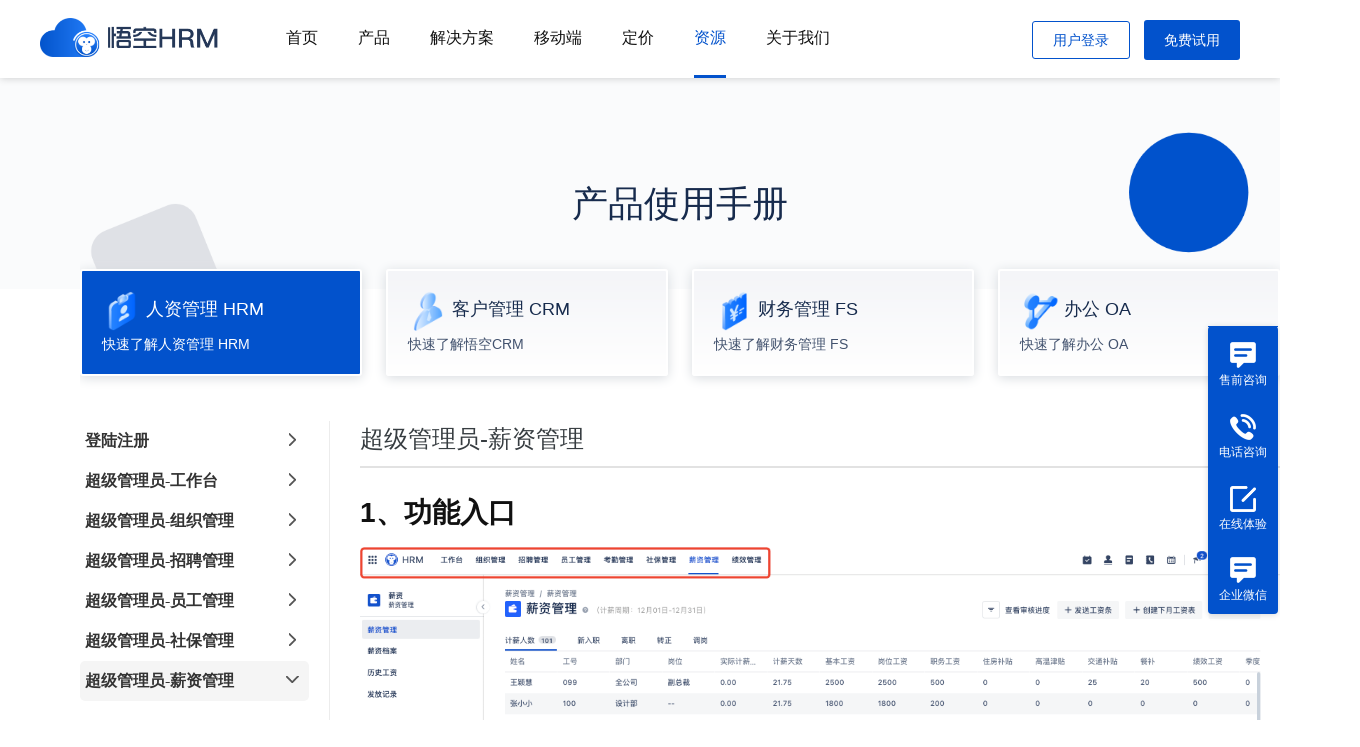

--- FILE ---
content_type: text/html; charset=utf-8
request_url: https://www.72hrm.com/doc/item/3/menu_id/20
body_size: 14521
content:
<!DOCTYPE html>
<html lang="en">

<head>
    <meta charset="utf-8">
    <meta http-equiv="X-UA-Compatible" content="IE=edge,chrome=1">
    <link rel="icon" href="/public/static/index/images/favicon.ico" type="image/x-icon">
    <link rel="shortcut icon" href="/public/static/index/images/favicon.ico" type="image/x-icon">
    <title>CRM帮助中心-云平台在线CRM产品使用手册-悟空CRM</title>
    <meta name="keyWords" content="悟空CRM,CRM,移动CRM,CRM系统,在线CRM,CRM软件,客户管理系统,开源CRM,免费CRM,客户管理软件,移动CRM系统,客户关系管理软件,人力资源管理系统,HR软件,eHR,开源免费ehr,免费财务软件,记账软件,免费会计软件,进销存系统,免费进销存软件,在线进销存系统">
    <meta name="description" content="悟空CRM,开源免费CRM,智能化移动在线CRM系统.整合HR人力资源系统+进销存+财务管理,构建新一代CRM客户关系管理系统,助力企业业绩增长.CRM试用热线:400-0812-558">

    <meta name="mobile-agent" content="format=html5; url="/>
    <link rel="canonical" href=""/>

    <meta name="sogou_site_verification" content="OalucCgeLk" />
        <script>
        var url = "/public/static/index";
    </script>
    <!--css-->
    <link rel="stylesheet" href="/public/static/index/css/base.css">
    <link rel="stylesheet" href="/public/static/index/css/common.css">
    <link rel="stylesheet" href="/public/static/index/css/footer.css">
    <link rel="stylesheet" href="/public/static/index/css/header.css">
    <link rel="stylesheet" href="/public/static/index/layui/css/layui.css">
        <script src="/public/static/index/js/jquery-1.11.3.min.js"></script>
    <script src="/public/static/index/js/js.cookie.min.js"></script>
    <script src="/public/static/index/layui/layui.js"></script>
    <script src="/public/static/index/layui/layui.all.js"></script>
        <script src="/public/static/index/js/pub.js"></script>
    <script src="/public/static/index/layui/layui.js"></script>
    <style>
        .is_act {
            border-bottom: 3px solid #0252CC;
            color: #0252CC !important;
        }

        .list-item-desc {
            color: #777;
        }

        .nav-list:hover .nav-skip {
            color: #0252CC !important;
        }

        .margin-lt:hover .aa {
            color: #0252CC !important;
        }

        .try-use:hover {
            color: #fff !important;
            background: #0252CC !important;
            /* background-image: linear-gradient(-90deg, #f47070, #ef3c3c) !important; */
        }

        .toggle-zh {
            width: 25px;
            height: 25px;
            float: right;
            margin-left: 20px;
        }
        .way-text:hover{
            font-size: 14px;
        }
        .way-text:nth-child(3){
            color: #FFF;
        }
    </style>
    <script>
var _hmt = _hmt || [];
(function() {
  var hm = document.createElement("script");
  hm.src = "https://hm.baidu.com/hm.js?25bd124d3f02832bae4b7658d893e80e";
  var s = document.getElementsByTagName("script")[0]; 
  s.parentNode.insertBefore(hm, s);
})();
</script>
</head>
<body>
    <div class="container" style="background-color: #F0F2F5;">
        <!-- 导航头部 以及其它固定部分-->
        <div class="header">
            <div class="header-wrap">
                <!-- logo部分 -->
                <a href="/" class="logo-wrap">
                    <img src="/public/static/index/images/main/logo.png" alt="" class="logo">
                </a>
                <!-- 导航部分 -->
                <ul class="nav-wrap">
  <li class="nav-list"><a class='nav-skip ' href="https://www.72hrm.com">首页</a></li>
	<li class="nav-list slide-product-nav">
		<a class='nav-skip ' href="/hrm">产品</a>
		<!-- <div class="slide-nav slide-product" style="padding-top:10px;display: none;z-index: 999;"> -->
		<div class="slide-nav slide-new" style="padding-top:10px;display: none;z-index: 999;width:750px !important;">
			<div class="block-wrap" style="position: relative;padding: 20px 30px;">
					<div class="menu-title">
						<div class="menu-btitle">悟空云平台</div>
						<div class="menu-stitle">您可以在一个平台使用悟空云服务所有产品</div>
					</div>
					<div class="menu-list">
						<div class="menu-item-wrap">
							<div class="block-title">
								核心应用
							</div>
							<a class="menu-item" href="/hrm">
								<img src="/public/static/index/images/base/hrm.png" alt="" class="menu-title-icon">
								<div class="menu-item-title">
									<div class="menu-item-btitle">人资管理HRM</div>
									<!-- <div class="menu-item-stitle">人力资源管理系统</div> -->
								</div>
							</a>
							<a class="menu-item" href="/crm">
								<img src="/public/static/index/images/base/crm.png" alt="" class="menu-title-icon">
								<div class="menu-item-title">
									<div class="menu-item-btitle">客户管理CRM</div>
									<!-- <div class="menu-item-stitle">客户关系管理系统</div> -->
								</div>
							</a>							
							<a class="menu-item" href="/fs">
								<img src="/public/static/index/images/base/fs.png" alt="" class="menu-title-icon">
								<div class="menu-item-title">
									<div class="menu-item-btitle">财务管理FS</div>
									<!-- <div class="menu-item-stitle">财务管理系统</div> -->
								</div>
							</a><a class="menu-item" href="/sale_in">
								<img src="/public/static/index/images/base/jxc.png" alt="" class="menu-title-icon">
								<div class="menu-item-title">
									<div class="menu-item-btitle">进销存管理</div>
									<!-- <div class="menu-item-stitle">财务管理系统</div> -->
								</div>
							</a><a class="menu-item" href="/knowledge">
								<img src="/public/static/index/images/base/zsk.png" alt="" class="menu-title-icon">
								<div class="menu-item-title">
									<div class="menu-item-btitle">知识库</div>
									<!-- <div class="menu-item-stitle">财务管理系统</div> -->
								</div>
							</a>
						</div>
						<div class="menu-item-wrap new-icon-block">
							<div class="block-title">
								赋能扩展
							</div>
							<a class="menu-item" href="/signature">
								<img src="/public/static/index/images/base/signature.png" alt="" class="menu-title-icon">
								<div class="menu-item-title">
									<div class="menu-item-btitle">电子签章</div>
									<!-- <div class="menu-item-stitle">客户关系管理系统</div> -->
								</div>
							</a>
							<a class="menu-item" href="/query_info">
								<img src="/public/static/index/images/base/info.png" alt="" class="menu-title-icon">
								<div class="menu-item-title">
									<div class="menu-item-btitle">工商信息</div>
									<!-- <div class="menu-item-stitle">人力资源管理系统</div> -->
								</div>
							</a>
							<a class="menu-item" href="/call">
								<img src="/public/static/index/images/base/call.png" alt="" class="menu-title-icon">
								<div class="menu-item-title">
									<div class="menu-item-btitle">呼叫中心</div>
									<!-- <div class="menu-item-stitle">财务管理系统</div> -->
								</div>
							</a>
							<a class="menu-item" href="/voice_conversion">
								<img src="/public/static/index/images/base/voice.png" alt="" class="menu-title-icon">
								<div class="menu-item-title">
									<div class="menu-item-btitle">语音转换</div>
									<!-- <div class="menu-item-stitle">财务管理系统</div> -->
								</div>
							</a>
							<a class="menu-item" href="/scan">
								<img src="/public/static/index/images/base/scan.png" alt="" class="menu-title-icon">
								<div class="menu-item-title">
									<div class="menu-item-btitle">扫码枪</div>
									<!-- <div class="menu-item-stitle">财务管理系统</div> -->
								</div>
							</a>
							<a class="menu-item" href="/card_scan">
								<img src="/public/static/index/images/base/card.png" alt="" class="menu-title-icon">
								<div class="menu-item-title">
									<div class="menu-item-btitle">名片扫描</div>
									<!-- <div class="menu-item-stitle">财务管理系统</div> -->
								</div>
							</a>
							<a class="menu-item" href="/invoice_scan">
								<img src="/public/static/index/images/base/invoice.png" alt="" class="menu-title-icon">
								<div class="menu-item-title">
									<div class="menu-item-btitle">发票扫描</div>
									<!-- <div class="menu-item-stitle">财务管理系统</div> -->
								</div>
							</a>
						</div>
						<div class="menu-item-wrap new-icon-block">
							<div class="block-title">
								无代码平台
							</div>
							<a class="menu-item" href="/no_code">
								<img src="/public/static/index/images/base/code.png" alt="" class="menu-title-icon">
								<div class="menu-item-title">
									<div class="menu-item-btitle">无代码平台</div>
									<!-- <div class="menu-item-stitle">客户关系管理系统</div> -->
								</div>
							</a>
						</div>
					</div>
			</div>
		</div>
		<!-- </div> -->
	</li>
	<li class="nav-list"><a class='nav-skip ' href="/solution">解决方案</a></li>
	<li class="nav-list"><a class='nav-skip ' href="/app">移动端</a></li>
	<li class="nav-list"><a class='nav-skip ' href="/price">定价</a></li>
	<!-- 企业微信导航 -->
	<li class="nav-list slide-solution-nav">
		<!-- href="/solution" -->
		<a class='nav-skip is_act'>资源</a>
		<div class="slide-nav slide-new" style="padding-top:10px;display: none;z-index: 999;width:500px !important;">
			<div class="block-wrap" style="position: relative;padding: 20px;">
				<div class="menu-list">
					<a class="menu-item" href="/doc">
						<img src="/public/static/index/images/base/help.png" alt="" class="menu-title-icon">
						<div class="menu-item-title">
							<div class="menu-item-btitle">帮助文档</div>
							<div class="menu-item-stitle">悟空产品使用文档</div>
						</div>
					</a>
					<!-- <a class="menu-item" href="/video">
						<img src="/public/static/index/images/base/video.png" alt="" class="menu-title-icon">
						<div class="menu-item-title">
							<div class="menu-item-btitle">视频介绍</div>
							<div class="menu-item-stitle">快速了解悟空CRM</div>
						</div>
					</a> -->
					<a class="menu-item" href="/upgrade_log">
						<img src="/public/static/index/images/base/log.png" alt="" class="menu-title-icon">
						<div class="menu-item-title">
							<div class="menu-item-btitle">升级日志</div>
							<div class="menu-item-stitle">不断的升级迭代</div>
						</div>
					</a>
				</div>
			</div>
		</div>
	</li>

	<!-- 企业微信导航 -->
	<!-- <li class="nav-list"><a class='nav-skip ' href="/wechat">企业微信</a></li> -->
	<li class="nav-list"><a class='nav-skip ' href="/wk">关于我们</a></li>
</ul>
<!-- 联系与试用 -->
<div class="tel-wrap">
    <!-- <div class="concat-us">
        <img src="/public/static/index/images/base/phone_icon.png" alt="" class="icon">
        <span>400-0812-558</span>
    </div> -->
	<div class="toggle-login" style="display: none;">
		<img src="/public/static/index/images/soft/app.png" class="toggle-icon" alt="">
		<div class="login-way" style="display: none;">
			<div class="login-nav-title">切换到</div>
			<div class="login-item">
				<img src="/public/static/index/images/soft/m1.png" alt="" class="way-icon">
				<div class="login-way-desc">
					<div class="login-way-btitle">客户关系管理</div>
					<!-- <div class="login-way-stitle">客户关系管理</div> -->
				</div>
			</div>
			<div class="login-item">
				<img src="/public/static/index/images/soft/m2.png" alt="" class="way-icon">
				<div class="login-way-desc">
					<div class="login-way-btitle">人力资源</div>
					<!-- <div class="login-way-stitle">商业智能管理</div> -->
				</div>
			</div>
			<!-- <div class="login-item">
				<img src="/public/static/index/images/soft/m3.png" alt="" class="way-icon">
				<div class="login-way-desc">
					<div class="login-way-btitle">OA</div>
					<div class="login-way-stitle">办公自动化管理</div>
				</div>
			</div> -->
			<div class="login-item">
				<img src="/public/static/index/images/soft/m4.png" alt="" class="way-icon">
				<div class="login-way-desc">
					<div class="login-way-btitle">财务管理</div>
					<!-- <div class="login-way-stitle">财务管理</div> -->
				</div>
			</div>
		</div>
	</div>
	
	<div class="login-info" style="display: none;">
		<img src="/public/static/index/images/soft/photo.png" alt="" class="perosn-photo">
		<div class="login-user-name" style="display: none;">
			<div class="admin-user">
				<div class="admin-name">User</div>
				<div class="admin-account">UserName</div>
			</div>
			<div class="log-out">退出登录</div>
		</div>
	</div>

	<button class="wk-border-btn mark-login" style="line-height: 12px;padding: 12px 20px;font-size:14px;">用户登录</button>
	<button class="wk-btn use-free mk" style="line-height: 12px;padding: 14px 20px;margin-left:10px;font-size:14px;">免费试用</button>
                      
</div>

<div class="p-fixed" style="display: none;">
	<div class="p-main-wrap">
		<div class="p-main-item">
			<img src="" alt="" class="p-main-icon">
			<div class="p-main-title">悟空CRM</div>
		</div>
		<div class="p-main-item">
			<img src="" alt="" class="p-main-icon">
			<div class="p-main-title">悟空HRM</div>
		</div>
		<div class="p-main-item">
			<img src="" alt="" class="p-main-icon">
			<div class="p-main-title">悟空财务管理</div>
		</div>
		<div class="p-main-item">
			<img src="" alt="" class="p-main-icon">
			<div class="p-main-title">电子签章</div>
		</div>
		<div class="p-main-item">
			<img src="" alt="" class="p-main-icon">
			<div class="p-main-title">工商信息</div>
		</div>
		<div class="p-main-item">
			<img src="" alt="" class="p-main-icon">
			<div class="p-main-title">呼叫中心</div>
		</div>
		<div class="p-main-item">
			<img src="" alt="" class="p-main-icon">
			<div class="p-main-title">语音转换</div>
		</div>
		<div class="p-main-item">
			<img src="" alt="" class="p-main-icon">
			<div class="p-main-title">扫码枪</div>
		</div>
		<div class="p-main-item">
			<img src="" alt="" class="p-main-icon">
			<div class="p-main-title">名片扫描</div>
		</div>
		<div class="p-main-item">
			<img src="" alt="" class="p-main-icon">
			<div class="p-main-title">发票扫描</div>
		</div>
		<div class="p-main-item">
			<img src="" alt="" class="p-main-icon">
			<div class="p-main-title">无代码平台</div>
		</div>
	</div>
</div>

<script>
	$('.mark-login').click(function() {
		var loginUrl = 'https://www.72crm.com/72crm/#/login'
		window.open(loginUrl)
	})

	var AdminToken = localStorage.getItem("Admin-Token");
	var CookToken = Cookies.get('AdminToken')
	if (!AdminToken && CookToken) {
		localStorage.setItem("Admin-Token", JSON.stringify({data: CookToken}));
		AdminToken = localStorage.getItem("Admin-Token")
	}
	if (AdminToken && JSON.parse(AdminToken).data) {		
		$.ajax({
				// url: 'http://localhost/api/adminUser/queryLoginUser',
				url: 'https://www.72hrm.com/api-11/adminUser/queryLoginUser',
				type : "POST",
				async: true,
				headers: {
					'Admin-Token': JSON.parse(AdminToken).data,
				},
				contentType:'application/json;charset=UTF-8',
				success: function(res) {
						if (res.code === 0) {
								$('.mark-login').hide()
								$('.toggle-login').show()
								$('.login-info').show()
								$('.login-info .login-user-name .admin-user .admin-name').text(res.data.realname)
								$('.login-info .login-user-name .admin-user .admin-account').text(res.data.username)
								window.localStorage.setItem('loginUserInfo', JSON.stringify(res.data))
						} else if (res.code === 302) {
							window.localStorage.removeItem('Admin-Token')
							window.localStorage.removeItem('loginUserInfo')
							var snowdomain = document.domain.split('.')
							Cookies.remove('AdminToken', { domain: '.' + snowdomain[1] + '.' + snowdomain[2] })
						}
				}
		})
		
	}

	// 退出登录
	$('.login-info .log-out').click(function() {
		$.ajax({
				// url: 'http://localhost/api/logout',
				url: 'https://www.72hrm.com/api-11/logout',
				type : "POST",
				async: true,
				headers: {
					'Admin-Token': JSON.parse(AdminToken).data,
				},
				contentType:'application/json;charset=UTF-8',
				success: function(res) {
						if (res.code === 0) {
								window.localStorage.removeItem('Admin-Token')
								window.localStorage.removeItem('loginUserInfo')
								var snowdomain = document.domain.split('.')
								Cookies.remove('AdminToken', { domain: '.' + snowdomain[1] + '.' + snowdomain[2] })
								window.location.reload()
						}
				}
		})
	})

	$('.toggle-login').hover(function() {
		$('.login-way').show()
	},function() {
		$('.login-way').hide()
	})

	$('.login-way .login-item').hover(function() {
		$(this).addClass('h-bg').siblings().removeClass('h-bg')
	}, function() {
		$(this).removeClass('h-bg')
	},)

	$('.login-info').hover(function() {
		$('.login-user-name').show()
	}, function() {
		$('.login-user-name').hide()
	})

	$('.toggle-login .login-way .login-item').click(function() {
		var index = $(this).index() - 1
		var mPath = [
			'https://www.72crm.com/72crm/#/crm/workbench',
			'https://www.72crm.com/72crm/#/hrm/workbench',
			// 'https://www.crmsnow.com/crm/#/oa/task/subs/1',
			'https://www.72crm.com/72crm/#/manage/finance/handle'
		]
		window.open(mPath[index])
	})
</script>

            </div>
            <!-- 右侧固定栏我要咨询 -->
            <div id="navBar" class="customer-service">
                <div class="service-nav" >

                    <div class="way" id="baidu_qiao">
                        <div class="way_line"></div>
                        <!-- <a href="http://p.qiao.baidu.com/cps/chat?siteId=12869562&userId=26947195&siteToken=16f898a2ac757e1c8d8fe002bd9fee5d"></a> -->
                        <img src="/public/static/index/images/home/talk.png" alt="">
                        <p class="way-text">售前咨询</p>
                    </div>
                    <div id="call baidu_qiao" class="way">
                        <div class="way_line"></div>
                        <img src="/public/static/index/images/home/phone.png" alt="">
                        <p class="way-text">电话咨询</p>
                    </div>
                    <a target="_block" href="https://www.72crm.com/72crm/#/register/index?source=72hrm">
                    <div class="way">
                        <div class="way_line"></div>
                            <img src="/public/static/index/images/home/experience.png" alt="">
                        <div class="way-text">在线体验</div>
                    </div>
                    </a>
                    <div class="qw">
                        <img src="/public/static/index/images/home/talk.png" alt="">
                        <p class="way-text">企业微信</p>
                        <div class="qi-wrap" style="display: none;">
                            <img src="/public/static/index/images/base/qywx.png" alt="" class="qi-wei"> 
                        </div>
                    </div>
                    <!-- <div class="way" id="community">
                        <div class="way_line"></div>
                        <img src="/public/static/index/images/home/community.png" alt="">
                        <p class="way-text">加入社区</p>
                    </div> -->
                    <div id="call_content" class="content">
                        <div class="list">
                            <span class="list_text" style="font-size: 16px;">客服热线</span>
                            <div class="margin-lt">400-0812-558</div>
                            <div class="time">每天8:00 - 18:00</div>
                        </div>
                    </div>
                    <div id="community_content" class="community_content">
                        <div class="list">
                            <img width="100px" height="100px" src="/public/static/index/images/home/code_public.jpg" alt="">
                            <div class="times">扫码关注公众号</div>
                            <div class="list_title">
                                <img src="/public/static/index/images/home/person_two.png" alt="">
                                <span>QQ交流群</span>
                            </div>
                            <div id="button_java" class="button_java">
                                <a target="_blank"
                                    href="https://jq.qq.com/?_wv=1027&k=dWrjBnEn">加入QQ群
                                    (JAVA)</a>
                            </div>
                            <div id="button_java" class="button_php">
                                <a target="_blank"
                                    href="https://jq.qq.com/?_wv=1027&k=M4TRizE5">加入QQ群
                                    (PHP)</a>
                            </div>
                        </div>
                    </div>
                </div>
            </div>
        </div>
<link rel="stylesheet" href="/public/static/index/css/doc.css">
<link rel="stylesheet" href="/public/static/index/css/blue.css">
<link rel="stylesheet" href="/public/static/mark/style.css">
<link rel="stylesheet" href="/public/static/mark/bootstrap.min.css">
<style>
	.content-left p{
		font-size: 16px;
		line-height: 2.5;
		padding-left:5px;
	}
	.content-left a:hover{
		text-decoration: none;
	}
	#help_contentzzz h2{
		color:#333 !important;
	}
	#help_contentzzz p{
		font-size:15px !important;
		font-weight: 400;
		line-height: 2.0;
	}
	.content-right .title{
		color:#373d41;
    border-bottom: 2px solid #e2e2e2;
    padding-bottom: 10px;
	}
</style>
<div class="container">
  <!-- 主体内容 -->
  <div class="customer-manage">
    <div class="crm-top">
        <img src="/public/static/index/images/doc/doc-bg.png" alt="" class="bannber-bg">
        <!-- <div class="float-wrap">
            <div class="inner-wrap">
            <div class="top-main">
                <div class="f-down-btitle">帮助文档</div>
                <div class="f-down-stitle">
                    <input type="text" class="input-tag" placeholder="搜索关键词，如“权限”">
                    <button class="query-btn">搜索</button>
                </div>
                <div class="top-btn">
                <span class="free-use">立即咨询</span>
                <span class="top-tel">400-0812-558</span>
                </div>
            </div>
            <img src="/public/static/index/images/hrm/right.png" alt="" class="small-pic">
            </div>
        </div> -->
    </div>
  </div>
	<div class="help-content">
    <div class="type-book">产品使用手册</div>
    <div class="tab-card">
      <a href="/doc/item/3">
      <div class="card-item bluebg">
        <div class="card-pic-title">
          <img src="/public/static/index/images/doc/hrm.png" alt="" class="card-pic">
          <span class="card-title white">人资管理 HRM</span>
        </div>
        <div class="card-desc white">快速了解人资管理 HRM</div>
      </div>
      </a>
      
      <a href="/doc/item/1">
      <div class="card-item ">
        <div class="card-pic-title">
          <img src="/public/static/index/images/doc/crm.png" alt="" class="card-pic">
          <span class="card-title ">客户管理 CRM</span>
        </div>
        <div class="card-desc ">快速了解悟空CRM</div>
      </div>
      </a>

      <a href="/doc/item/4">
      <div class="card-item ">
        <div class="card-pic-title">
          <img src="/public/static/index/images/doc/fs.png" alt="" class="card-pic">
          <span class="card-title ">财务管理 FS</span>
        </div>
        <div class="card-desc ">快速了解财务管理 FS</div>
      </div>
      </a>

      <a href="/doc/item/2">
      <div class="card-item ">
        <div class="card-pic-title">
          <img src="/public/static/index/images/doc/oa.png" alt="" class="card-pic">
          <span class="card-title ">办公 OA</span>
        </div>
        <div class="card-desc ">快速了解办公 OA</div>
      </div>
      </a>
    </div>

    <div class="content-left">
      <style>
	.link-top {
		float:left;
		margin-top:30px; 
		margin-bottom: 30px;
		width:80%;
		height: 1px;
		border-top: solid #ACC0D8 1px;
	}
	.menu{
		float:left;
	}
	.bg{
		background-color: #f5f5f5;
		border-radius: 5px;
		color: #3da8f5;
	}
	.menu p:hover{
		background-color: #f5f5f5;
		border-radius: 5px;
		color: #3da8f5;
	}
	a:hover{
		text-decoration:none;
	}
	ul,li{list-style-type:none; }
	.img1{
		float:left;
		margin-top:6px;
		margin-bottom: 3px;
		width: 25px;
		height: 25px;
	}
	.imgx{
		width: 25px;
		height: 25px;
		margin-bottom: 0px;
	}
	.menu-p {
		float:left;
		width:100%;
		color: rgb(108, 108, 108);
	    font-weight: 400;
	    cursor: pointer;
	    font-family: 微软雅黑;
	}
	.menu-p .a-title{
		float:left;
		width:195px;
	}
	.menu-first{
		float:left;
	}		
</style>
 
	<div class="menu" >
		<p class="menu-p " style="font-weight: 800; color: #333;">
			<a class="a-title" href="/doc/item/3/menu_id/14">
				登陆注册			</a>
							<img src="/public/static/icon/trigon_r.png" class="img1" alt="">
					</p>
					<ul style="display:none;" >
				</ul>
	</div>
 
	<div class="menu" >
		<p class="menu-p " style="font-weight: 800; color: #333;">
			<a class="a-title" href="/doc/item/3/menu_id/15">
				超级管理员-工作台			</a>
							<img src="/public/static/icon/trigon_r.png" class="img1" alt="">
					</p>
					<ul style="display:none;" >
				</ul>
	</div>
 
	<div class="menu" >
		<p class="menu-p " style="font-weight: 800; color: #333;">
			<a class="a-title" href="/doc/item/3/menu_id/16">
				超级管理员-组织管理			</a>
							<img src="/public/static/icon/trigon_r.png" class="img1" alt="">
					</p>
					<ul style="display:none;" >
				</ul>
	</div>
 
	<div class="menu" >
		<p class="menu-p " style="font-weight: 800; color: #333;">
			<a class="a-title" href="/doc/item/3/menu_id/17">
				超级管理员-招聘管理			</a>
							<img src="/public/static/icon/trigon_r.png" class="img1" alt="">
					</p>
					<ul style="display:none;" >
				</ul>
	</div>
 
	<div class="menu" >
		<p class="menu-p " style="font-weight: 800; color: #333;">
			<a class="a-title" href="/doc/item/3/menu_id/18">
				超级管理员-员工管理			</a>
							<img src="/public/static/icon/trigon_r.png" class="img1" alt="">
					</p>
					<ul style="display:none;" >
				</ul>
	</div>
 
	<div class="menu" >
		<p class="menu-p " style="font-weight: 800; color: #333;">
			<a class="a-title" href="/doc/item/3/menu_id/19">
				超级管理员-社保管理			</a>
							<img src="/public/static/icon/trigon_r.png" class="img1" alt="">
					</p>
					<ul style="display:none;" >
				</ul>
	</div>
 
	<div class="menu" >
		<p class="menu-p  bg " style="font-weight: 800; color: #333;">
			<a class="a-title" href="/doc/item/3/menu_id/20">
				超级管理员-薪资管理			</a>
							<img src="/public/static/icon/trigon.png" class="img1" alt="">
					</p>
					<ul style="margin-left:15px;float:left;">
				</ul>
	</div>
 
	<div class="menu" >
		<p class="menu-p " style="font-weight: 800; color: #333;">
			<a class="a-title" href="/doc/item/3/menu_id/21">
				超级管理员-绩效管理			</a>
							<img src="/public/static/icon/trigon_r.png" class="img1" alt="">
					</p>
					<ul style="display:none;" >
				</ul>
	</div>
 
	<div class="menu" >
		<p class="menu-p " style="font-weight: 800; color: #333;">
			<a class="a-title" href="/doc/item/3/menu_id/22">
				上级管理员-工作台			</a>
							<img src="/public/static/icon/trigon_r.png" class="img1" alt="">
					</p>
					<ul style="display:none;" >
				</ul>
	</div>
 
	<div class="menu" >
		<p class="menu-p " style="font-weight: 800; color: #333;">
			<a class="a-title" href="/doc/item/3/menu_id/23">
				上级管理员-组织管理			</a>
							<img src="/public/static/icon/trigon_r.png" class="img1" alt="">
					</p>
					<ul style="display:none;" >
				</ul>
	</div>
 
	<div class="menu" >
		<p class="menu-p " style="font-weight: 800; color: #333;">
			<a class="a-title" href="/doc/item/3/menu_id/24">
				上级管理员-招聘管理			</a>
							<img src="/public/static/icon/trigon_r.png" class="img1" alt="">
					</p>
					<ul style="display:none;" >
				</ul>
	</div>
 
	<div class="menu" >
		<p class="menu-p " style="font-weight: 800; color: #333;">
			<a class="a-title" href="/doc/item/3/menu_id/25">
				上级管理员-员工管理			</a>
							<img src="/public/static/icon/trigon_r.png" class="img1" alt="">
					</p>
					<ul style="display:none;" >
				</ul>
	</div>
 
	<div class="menu" >
		<p class="menu-p " style="font-weight: 800; color: #333;">
			<a class="a-title" href="/doc/item/3/menu_id/26">
				上级管理员-社保管理			</a>
							<img src="/public/static/icon/trigon_r.png" class="img1" alt="">
					</p>
					<ul style="display:none;" >
				</ul>
	</div>
 
	<div class="menu" >
		<p class="menu-p " style="font-weight: 800; color: #333;">
			<a class="a-title" href="/doc/item/3/menu_id/27">
				上级管理员-薪资管理			</a>
							<img src="/public/static/icon/trigon_r.png" class="img1" alt="">
					</p>
					<ul style="display:none;" >
				</ul>
	</div>
 
	<div class="menu" >
		<p class="menu-p " style="font-weight: 800; color: #333;">
			<a class="a-title" href="/doc/item/3/menu_id/28">
				上级管理员-绩效管理			</a>
							<img src="/public/static/icon/trigon_r.png" class="img1" alt="">
					</p>
					<ul style="display:none;" >
				</ul>
	</div>
 
	<div class="menu" >
		<p class="menu-p " style="font-weight: 800; color: #333;">
			<a class="a-title" href="/doc/item/3/menu_id/29">
				员工端-工作台			</a>
							<img src="/public/static/icon/trigon_r.png" class="img1" alt="">
					</p>
					<ul style="display:none;" >
				</ul>
	</div>
 
	<div class="menu" >
		<p class="menu-p " style="font-weight: 800; color: #333;">
			<a class="a-title" href="/doc/item/3/menu_id/30">
				员工端-我的档案			</a>
							<img src="/public/static/icon/trigon_r.png" class="img1" alt="">
					</p>
					<ul style="display:none;" >
				</ul>
	</div>
 
	<div class="menu" >
		<p class="menu-p " style="font-weight: 800; color: #333;">
			<a class="a-title" href="/doc/item/3/menu_id/31">
				员工端-我的社保			</a>
							<img src="/public/static/icon/trigon_r.png" class="img1" alt="">
					</p>
					<ul style="display:none;" >
				</ul>
	</div>
 
	<div class="menu" >
		<p class="menu-p " style="font-weight: 800; color: #333;">
			<a class="a-title" href="/doc/item/3/menu_id/32">
				员工端-我的工资条			</a>
							<img src="/public/static/icon/trigon_r.png" class="img1" alt="">
					</p>
					<ul style="display:none;" >
				</ul>
	</div>
 
	<div class="menu" >
		<p class="menu-p " style="font-weight: 800; color: #333;">
			<a class="a-title" href="/doc/item/3/menu_id/33">
				员工端-绩效管理			</a>
							<img src="/public/static/icon/trigon_r.png" class="img1" alt="">
					</p>
					<ul style="display:none;" >
				</ul>
	</div>
 
	<div class="menu" >
		<p class="menu-p " style="font-weight: 800; color: #333;">
			<a class="a-title" href="/doc/item/3/menu_id/34">
				系统设置-人力资源管理			</a>
							<img src="/public/static/icon/trigon_r.png" class="img1" alt="">
					</p>
					<ul style="display:none;" >
				</ul>
	</div>
 
	<div class="menu" >
		<p class="menu-p " style="font-weight: 800; color: #333;">
			<a class="a-title" href="/doc/item/3/menu_id/35">
				系统设置-角色权限管理			</a>
							<img src="/public/static/icon/trigon_r.png" class="img1" alt="">
					</p>
					<ul style="display:none;" >
				</ul>
	</div>
<script>
	$('.img1').click(function(){
		if($(this).parent().next().is(":hidden")){
			$(this).attr('src','/public/static/icon/trigon.png');
		}else{
			$(this).attr('src','/public/static/icon/trigon_r.png');
		}
		$(this).parent().next().toggle();
	})
</script>
<!-- <div class="link-top"></div> -->
<!-- <div class="menu-first">
	<p class="menu1">常见问题<img class="imgx" style="float:right;" src="/public/static/icon/trigon.png" alt=""></p>
	</div> -->
    </div>

		<div class="content-right">
			<input type="hidden" id="services_id" value="" />
			<h1 class="title" style="margin-bottom: 30px;">超级管理员-薪资管理</h1>
			<div id="help_contentzzz">
				<h1>1、功能入口</h1><p><img src="https://www.5kcrm.com/center/public/uploads/20211108/23c52777d703016bc79f2be2e9e3b0c1.png" alt="" title=""><br>点击顶部主菜单导航栏，点击“薪资管理”跳转至相应页面。</p><h1>2、功能介绍</h1><p>薪资管理页面主要展示“当前月份的员工薪资信息、员工薪资档案、历史工资发放记录”等，可执行操作有：核算工资、查看审批进度、高级筛选、删除工资表、创建下月工资表、查看无薪资组员工等。<br>初次使用薪资管理功能的用户，需预先在后台管理系统设置好社保信息、导入考勤数据、设置薪资等。</p><h1>3、操作技巧</h1><h2>1)    薪资管理</h2><p>①　设置薪资组<br>第一步：在【后台管理系统】-【人力资源管理】-【计薪规则设置】-【薪资表设置】页面下配置薪资表中薪资项；<br>第二步：在【后台管理系统】-【人力资源管理】-【计薪规则设置】-【计税规则】页面下配置计税规则；<br>第三步：在【后台管理系统】-【人力资源管理】-【计薪规则设置】-【薪资组】页面下配置薪资组关联员工及计税规则；<br> <img src="https://www.5kcrm.com/center/public/uploads/20211108/aaecc603dae215e85ea2e7b679f5a326.png" alt="" title=""><br>第四步：配置完成后，点击【去生成薪资】开启工资设置，填写计薪周期，对应社保自然月；<br>（注：计薪周期设置后不可修改，请谨慎操作！）</p><p><img src="https://www.5kcrm.com/center/public/uploads/20211108/349c68957981dcba51021fdcf0b6b21a.png" alt="" title=""></p><p>第五步：开启工资设置后，设置计薪起始月份即可启用薪资核算功能。</p><p><img src="https://www.5kcrm.com/center/public/uploads/20211108/50474a224efccfb962df643abdd7df34.png" alt="" title=""><br>②　无薪资组员工设置<br>在【人力资源】-【薪资管理】页面下，系统会自动提示用户：当前未处在任何薪资组中，无法参与工资表核算工资的员工信息，点击【查看无薪资组员工】链接，可查看无薪资组员工列表。<br>管理员需对未设置薪资组员工在后台配置或关联薪资组，然后才可开启核算工资功能。</p><p><img src="https://www.5kcrm.com/center/public/uploads/20211108/3938a44cad6892f382912404242b0ad9.png" alt="" title=""><br>③　高级筛选<br>在【人力资源】-【薪资管理】页面下，点击【高级筛选】图形按钮，可选择对“部门、员工姓名”等筛选条件进行筛选，点击【确定】按钮，列表展示符合对应筛选条件的员工薪资信息。<br>重置：清除当前所选的筛选条件，列表页面显示全部员工薪资信息。<br> <img src="https://www.5kcrm.com/center/public/uploads/20211108/8d3b79ae8a3590eb442fab641e084a4c.png" alt="" title=""><br>④　核算工资<br>在【人力资源】-【薪资管理】页面下，点击【核算工资】按钮，可选择开启“同步社保数据”、“下载考勤模板”、“导入考勤信息”等操作，核算员工薪资。<br>（注：导入考勤模板的数据必须全部填写）<br> <img src="https://www.5kcrm.com/center/public/uploads/20211108/9f72730a7e4081c9bd31f6a8d3fda8bf.png" alt="" title=""></p><p>点击【保存】按钮后，薪资管理页面显示当前计薪周期所有员工的工资信息。<br> <img src="https://www.5kcrm.com/center/public/uploads/20211108/22a3c036502bd6efb395e3e49da7eec4.png" alt="" title=""><br>⑤　在线编辑<br>在成功核算工资后的列表页面，点击右上角的【在线编辑】按钮，可对员工具体每一薪资项金额进行修改操作。点击【保存】完成在线编辑操作。<br>（注：首次计薪，要先录入基础工资数据。以后计薪无需重复录入）<br> <img src="https://www.5kcrm.com/center/public/uploads/20211108/7a0798851866350e800ccadb57c0d54a.png" alt="" title=""></p><p><img src="https://www.5kcrm.com/center/public/uploads/20211108/ed71b5e8da826f13c789200cf48eee70.png" alt="" title=""><br>⑥　开启审批<br>核算工资完成后，点击右上角【提交审核】按钮，选择审批人，设置审核流程，开启审批操作。<br>点击【保存】完成审核流程操作。<br>（注：审核流程可在【后台管理系统】-【业务审批流】页面下新建薪资审核流程）<br> <img src="https://www.5kcrm.com/center/public/uploads/20211108/b0d12ed55b46d3b39cebb4d51f5fe85d.png" alt="" title=""><br>⑦　删除工资表<br>在【人力资源】-【薪资管理】页面下，点击【删除工资表】按钮，可将当前最新月份工资表删除。<br>（注：当月工资表删除后，上月工资表将重新纳入当月工资表中，并支持修改）<br> <img src="https://www.5kcrm.com/center/public/uploads/20211108/e04b928a856a8fcc2bd280485314c850.png" alt="" title=""><br> <img src="https://www.5kcrm.com/center/public/uploads/20211108/0a6037317105bc330c155172137ef3fc.png" alt="" title=""><br>⑧　发放工资条<br>用户可在薪资审核通过后，点击右上角【发放工资条】按钮，选择发放员工资条。工资条发放时可全选所有项、全选分类或自定义多选。<br> <img src="https://www.5kcrm.com/center/public/uploads/20211108/969f59b46a5ddfd66ca0a610dbff3c2d.png" alt="" title=""><br><strong>工资条默认模板包含两类：</strong><br>1.基本项：应发工资、个人所得税、实发工资；<br>2.明细项：后台工资表设置企业可选项（除企业社保、企业公积金、特殊计税，其他项的所有子项）和系统默认项（加班工资、考勤明细的子项）。<br>用户可对分类项进行【新建】、【编辑名称】、【删除分类】、【拖拽排序】等操作。（注：工资项仅可选择可见或不可见，不能编辑名称或删除；可添加备注说明）<br>用户可对设置完成的工资条模板点击【保存】完成操作。（注：当存在分类下无工资项时工资条不可保存为模板）<br> <img src="https://www.5kcrm.com/center/public/uploads/20211108/6fde322a8c7981b92f4858a3d3bfe300.png" alt="" title=""><br>选择发放工资条模板后，点击【下一步】用户可选择待发放工资条的员工（勾选发送员工或全部发放）， 列表中会自动展示员工姓名、工号、部门、岗位、手机号、工资条发放状态。<br>用户可按员工姓名、部门、发放状态筛选选择待发送员工。<br> <img src="https://www.5kcrm.com/center/public/uploads/20211108/c69ef2d5fb813d5469e8dcec92664d70.png" alt="" title=""><br> <img src="https://www.5kcrm.com/center/public/uploads/20211108/d7c9cf5ae48b038b3568dcfb58f1da3b.png" alt="" title=""></p><h2>2)    薪资档案</h2><p>用户可在【人力资源】-【薪资档案】页面下查看组织架构内所有员工的薪资信息；<br>填写员工姓名或工号可查询符合条件的员工薪资信息；<br>点击【高级筛选】按钮，可按照“部门、岗位、调薪状态（未定薪/已定薪/已调薪）”筛选符合条件的员工薪资信息。<br> <img src="https://www.5kcrm.com/center/public/uploads/20211108/c3326ccc186a7f9c691fb207c557ad5b.png" alt="" title=""><br>①　管理定薪模板<br>用户在【人力资源】-【薪资档案】页面下，点击【管理定薪模板】弹出薪资模板管理页面，点击【新建】、【编辑】、【删除】等操作可完成定薪模板设置。<br> <img src="https://www.5kcrm.com/center/public/uploads/20211108/154451e364bc99813c0dbdb8397a8e06.png" alt="" title=""><br><strong>新建定薪模版</strong><br>用户点击右上角【新建模板】，可编辑模板名称，选择调薪项，点击【保存】按钮即可。</p><p>（注：新建的定薪模板不会对之前的薪资信息有影响。）<br>  <img src="https://www.5kcrm.com/center/public/uploads/20211108/df5041648c9e5e464a36c21affe87281.png" alt="" title=""><br>   <img src="https://www.5kcrm.com/center/public/uploads/20211108/4c8659942bc561f5c4b97421367d95a4.png" alt="" title=""><br><strong>编辑定薪模版</strong><br>用户在定薪模板右侧点击【编辑】按钮，可编辑当前定薪模板名称，新增/删除调薪项，点击【保存】按钮即可。<br>（注：修改后的薪资模板不会对之前的薪资信息有影响。）</p><p><img src="https://www.5kcrm.com/center/public/uploads/20211108/7110c0d5e2c8452638c43ebc561a7cc4.png" alt="" title=""><br>  <img src="https://www.5kcrm.com/center/public/uploads/20211108/3a4b5aaaac956b5a1a850eb6f8c6c449.png" alt="" title=""><br><strong>删除定薪模版</strong><br>用户在定薪模板右侧点击【删除】按钮，可删除当前定薪模板，系统弹窗提示，点击【确定】/【取消】按钮即可。<br>（注：删除后的薪资模板不会对之前的薪资信息有影响。）</p><p><img src="https://www.5kcrm.com/center/public/uploads/20211108/27a88f319ef66aa07096508b7245ddfd.png" alt="" title=""><br>②　批量调薪<br>用户可对已完成定薪的员工进行批量调薪操作，点击右上角【批量调薪】按钮，选择调薪员工、选择按比例调薪或按金额调薪后填写薪资项工资、调薪原因、调薪生效日期、备注，点击【保存】按钮即可。<br>（注：当核算工资月为调薪生效日期时薪资为调薪时间）</p><p><img src="https://www.5kcrm.com/center/public/uploads/20211108/c53aef885693fce5c172b060385260fc.png" alt="" title=""><br>③　导入定薪<br>在【薪资档案】页面点击右上角【...】更多按钮，点击【导入定薪】，系统自动弹出导入定薪页面提示框。<br>第一步：下载《定薪导入模板》，定薪模板Excel表中的表头名称不能更改，表头行不能删除，模板中标*为必填项，必须填写 ，否则系统无法上传定薪模板；<br><img src="https://www.5kcrm.com/center/public/uploads/20211108/91290351cf1e64115350587b6a7d694a.png" alt="" title=""><br>第二步：选择需要导入的文件；<br>第三步：点击【立即导入】，完成导入定薪操作<br>（注：导入定薪只对未定薪员工有效。）<br> <img src="https://www.5kcrm.com/center/public/uploads/20211108/92feb323bafb5fcc2e3b023017e5da6f.png" alt="" title=""><br>④　导入调薪<br>在【薪资档案】页面点击右上角【...】更多按钮，点击【导入调薪】，系统自动弹出导入调薪页面提示框。<br>第一步：下载《调薪导入模板》，调薪模板Excel表中的表头名称不能更改，表头行不能删除，模板中标*为必填项，必须填写 ，否则系统无法上传调薪模板；<br> <img src="https://www.5kcrm.com/center/public/uploads/20211108/98ff4e7c5cfad856726a7ab2fa98e779.png" alt="" title=""><br>第二步：选择需要导入的文件；<br>第三步：点击【立即导入】，完成导入调薪操作<br>（注：导入调薪只对已定薪员工有效。）<br> <img src="https://www.5kcrm.com/center/public/uploads/20211108/66637f036eb8069cae0f159de8f47e91.png" alt="" title=""><br>⑤　单个定薪<br>用户可对没有新入职但还未定薪的员工进行单个定薪操作。<br>在薪资档案列表页面，点击未定薪员工最右侧的【定薪】按钮，系统弹出单独定薪页面。<br> <img src="https://www.5kcrm.com/center/public/uploads/20211108/ec5f41163281cab54d9e935406a701b0.png" alt="" title=""><br>在单个定薪页面，选择定薪模板、填写薪资项明细金额、填写备注信息，点击【保存】按钮，完成定薪操作。（注：定薪完成后，薪资档案列表页，系统默认显示调薪原因为入职定薪。）<br><img src="https://www.5kcrm.com/center/public/uploads/20211108/066dd4644e0b8195a57b0bc6b041f92e.png" alt="" title=""><br>⑥　单个调薪<br>用户可对已定薪的员工进行单独调薪操作。<br>在薪资档案列表页面，点击已定薪员工最右侧的【调薪】按钮，系统弹出单独调薪页面。<br> <img src="https://www.5kcrm.com/center/public/uploads/20211108/0cc4e39f837db3940cf4ea3a357a9d3c.png" alt="" title=""><br>在单个调薪页面，选择调薪模板、填写调薪资项明细金额、调薪原因、调薪生效日期、填写备注信息，点击【保存】按钮，完成调薪操作。（注：核算工资时，最终薪资金额以调薪生效日期为准。）<br> <img src="https://www.5kcrm.com/center/public/uploads/20211108/21a5292f78e5764024a03be1d1fa040c.png" alt="" title=""><br>⑦　员工薪资详情<br>用户点击员工名称可查看当前员工详细的薪资信息，包括薪资明细信息和调薪记录。<br> <img src="https://www.5kcrm.com/center/public/uploads/20211108/4b0f674c8f97b123f24613727e0d92c1.png" alt="" title=""><br><strong>薪资信息</strong><br>薪资信息主要展示了员工合计薪资、薪资项明细及具体金额。<br><strong>调薪记录</strong><br>用户点击员工名称后点击【调薪记录】可查看该员工历史薪资记录，包括定薪、调薪的记录信息，点击蓝色字体可查看具体的定薪、调薪信息。<br> <img src="https://www.5kcrm.com/center/public/uploads/20211108/f83119bdf9d97b6f56a6b2d25acd4656.png" alt="" title=""><br>查看调薪记录明细时，用户可在调薪日期生效前，在调薪记录页面取消调薪，调薪记录列表中的生效状态变更为“已取消”时，员工工资恢复到调整前薪资；<br> <img src="https://www.5kcrm.com/center/public/uploads/20211108/16c2bd562184907ed770baf4f228bc83.png" alt="" title=""><br> <img src="https://www.5kcrm.com/center/public/uploads/20211108/bd039e4cc867b0f844ae00d4a596d6ab.png" alt="" title=""><br> <img src="https://www.5kcrm.com/center/public/uploads/20211108/1dea1e6cff877a425be5d3847a783530.png" alt="" title=""><br>查看调薪记录明细时，用户可在调薪日期生效前，在调薪记录页面删除调薪记录。<br>若删除后的薪资为员工当前正在核算的工资，则员工工资恢复到调薪前的工资金额；若删除后的薪资不是员工当前正在核算的工资，则不影响员工当前正在核算的工资金额。<br> <img src="https://www.5kcrm.com/center/public/uploads/20211108/b1803ea13ae0f0c8bb03eb1694761eab.png" alt="" title=""></p><p><img src="https://www.5kcrm.com/center/public/uploads/20211108/c0bd941648f06744d23af9bc2e723675.png" alt="" title=""></p><p><strong>编辑定薪/调薪记录</strong><br>在调薪记录页面，用户可进行定薪/调薪【编辑】操作：<br>【定薪编辑】：用户只允许编辑原薪资模板的明细薪资项和备注信息。（注：不可编辑薪资模板）<br>点击【保存】，完成定薪编辑操作。<br> <img src="https://www.5kcrm.com/center/public/uploads/20211108/a1fd97445153f7d6c9f00e38a859440e.png" alt="" title=""></p><p><img src="https://www.5kcrm.com/center/public/uploads/20211108/89f4a9d2c74165ab6ed12160aba0e310.png" alt="" title=""><br>【编辑调薪】：用户只允许编辑原薪资模板的明细薪资项、调薪原因、调薪生效日期、备注信息。（注：薪资模板不支持编辑）。<br>点击【保存】完成调薪编辑操作。<br> <img src="https://www.5kcrm.com/center/public/uploads/20211108/1b5d97b39b464ae2a06a8caf2c6280dd.png" alt="" title=""><br> <img src="https://www.5kcrm.com/center/public/uploads/20211108/41bc9d940eca88c22027f2f9b0b56a1a.png" alt="" title=""><br>注：1、员工当前存在未生效/已生效的调薪时，将无法编辑定薪记录（即若员工有调薪记录，除非调薪取消或删除，否则无论调薪是否生效都不能再修改定薪）；<br>2、当调薪记录已经生效的将不再支持编辑修改操作。</p><h2>3)    历史工资</h2><p>在【人力资源】-【薪资管理】-【历史工资】列表页面下，显示每个月历史工资条，展示计薪人数、应发工资、实发工资、个税总额。<br>点击右上角【日历】按钮，选择年份，可查看所选年份所有历史薪资报表。<br> <img src="https://www.5kcrm.com/center/public/uploads/20211108/c977328683f6692df50c8eb14150c79a.png" alt="" title=""><br>①　历史工资详情<br>在【人力资源】-【薪资管理】-【历史工资】-【查看详情】页面下可查看所有员工本月各薪资项明细金额和本月总合计金额。<br> <img src="https://www.5kcrm.com/center/public/uploads/20211108/91b231ce2ab5e390f0d9e7a6d8e13a20.png" alt="" title=""></p><p>②　查看审批流<br>在【人力资源】-【薪资管理】-【历史工资】-【薪资详情】页面，点击右上角【查看审核】按钮，查看薪资审批流程详情、历史审批记录。<br> <img src="https://www.5kcrm.com/center/public/uploads/20211108/cf07cb7eadf12d5a875e11bb768dca0f.png" alt="" title=""><br>③　高级筛选<br>在【人力资源】-【薪资管理】-【历史工资】-【薪资详情】页面，点击右上角【高级筛选】按钮，可根据“员工姓名、工号、部门”等筛选条件，筛选查找符合条件员工，下方列表展示查找员工等薪资信息。<br>重置：清楚当前所选的全部筛选条件，列表展示所有员工薪资详情信息。<br> <img src="https://www.5kcrm.com/center/public/uploads/20211108/8a194101aeb32c6ea3c9fc2563d36a7d.png" alt="" title=""></p><h2>4)    发放记录</h2><p>在【人力资源】-【薪资管理】-【发放记录】页面下，管理员可在工资条发放成功后，查看工资条发放信息。发放记录页面列表展示工资条创建人、发放时间、工资表总人数、实际发放人数、已查看人数等薪资。<br>点击右上角【日历】按钮，可按年份-月份选择相应查找年份-月份的历史发放记录，列表展示顺序根据历史发放时间倒序展示。<br> <img src="https://www.5kcrm.com/center/public/uploads/20211108/78b3ce0aa022a4427562307449bd4073.png" alt="" title=""><br>①　发放记录详情<br>在【人力资源】-【薪资管理】-【发放记录】-【查看详情】页面下可查看当前月份所有员工本月各项薪资发放详情信息。<br> <img src="https://www.5kcrm.com/center/public/uploads/20211108/400513212fd880be16b9ebbed3af749c.png" alt="" title=""><br>②　高级筛选<br>在【人力资源】-【薪资管理】-【发放记录】-【发放详情】页面，点击右上角【高级筛选】按钮，可根据“员工姓名/工号、部门、查看状态、备注”等筛选条件，筛选查找符合条件员工，下方列表展示查找员工等薪资信息。<br>重置：清楚当前所选的全部筛选条件，列表展示所有员工发放详情信息。<br> <img src="https://www.5kcrm.com/center/public/uploads/20211108/22327fb1cc09e24aed6fe35324c26271.png" alt="" title=""><br>③　查看明细<br>点击最右侧【查看明细】按钮，可查看当前员工工资明细详情。<br> <img src="https://www.5kcrm.com/center/public/uploads/20211108/147cc6a6aacffda2f4e78724061d16e7.png" alt="" title=""><br>④　发放详情备注<br>在【人力资源】-【薪资管理】-【发放记录】-【发放详情】页面备注分为：批量备注和单个备注两种方式。<br>批量备注：点击员工姓名前的勾选框，点击表头上方【编辑备注】按钮，可对所选员工进行批量备注操作；<br> <img src="https://www.5kcrm.com/center/public/uploads/20211108/dfb055686e0c5e7fdbe6bb627ae87f1d.png" alt="" title=""><br>单个备注：点击员工列表“备注”下方的【添加】按钮，可对当前员工进行单独备注操作。点击【确定】按钮，保存备注信息；<br> <img src="https://www.5kcrm.com/center/public/uploads/20211108/89d00739f267dc6febba1f2d5844d25b.png" alt="" title=""><br>删除备注：点击员工姓名前的勾选框，点击表头上方点击【删除备注】即可批量/单独删除备注信息。<br> <img src="https://www.5kcrm.com/center/public/uploads/20211108/310085cd28789c5aa8999708c193bcd3.png" alt="" title=""><br>⑤　发放记录删除<br>在【人力资源】-【薪资管理】-【发放记录】页面，用户在发放记录列表中点击【删除】按钮可发放记录进行删除操作，删除后员工端的工资条页面将不再显示此条工资条信息。<br> <img src="https://www.5kcrm.com/center/public/uploads/20211108/1e2394351cc6afff8796fe2fe59a6eed.png" alt="" title=""></p>			</div>
			<div class="pre-next">
							</div>
			<div class="relative-doc">
				<div class="doc-title">相关文档</div>
				<div class="list">
									</div>
			</div>
			<!-- <d class="like praise">
				<div class="like-btn" style="width: 118px;height: 72px;background: #2362FB;border-radius: 50px;display: flex;justify-content: center;align-items: center;">
					<img src="/public/static/index/images/service/like.png" alt="" class="pic">
					<div class="like-num" id="praise_num">0</div>
				</div>
				<div class="like-txt">该文档对我有帮助</div>
			</d> -->
		</div>
	</div>

  <div class="blue-wrap">
      <div class="blue-title">
        对于您的任何问题，我们提供 <span class="big">24</span> 小时热线服务
      </div>
      <div class="blue-button">
          <div class="blue-btn">
            <div class="yellow">400-0812-558</div>
              <!-- <div class="blue-free">立即免费试用</div> -->
              <!-- <div class="blue-demo">点击获取Demo</div> -->
          </div>
      </div>
  </div>

  <!-- <div class="type-list">
    <div class="type-item">
      <img src="/public/static/index/images/doc/video.png" alt="" class="type-icon">
      <span class="type-title">
        视频介绍
      </span>
    </div>
    <div class="type-item">
      <img src="/public/static/index/images/doc/qes.png" alt="" class="type-icon">
      <span class="type-title">
        常见问题
      </span>
    </div>
    <div class="type-item">
      <img src="/public/static/index/images/doc/shequ.png" alt="" class="type-icon">
      <span class="type-title">
        悟空社区
      </span>
    </div>
  </div> -->

	<!-- <div class="detail-help">
		<img src="/public/static/index/images/product/phonebg.png" alt="" class="inner-pic" style="width: 100%;">
		<div class="main">
			<div class="title">
				<div class="btitle">您还可以获取其他帮助</div>
				<div class="stitle">您可以随时联系我们，我们将随时准备为您提供帮助</div>
			</div>
			<div class="row-three">
				<a class="item" href="/video">
					<img src="/public/static/index/images/service/help1.png" alt="" class="pic">
					<div class="item-txt">视频介绍</div>
				</a>
				<a class="item" href="/index/index/problem">
					<img src="/public/static/index/images/service/help2.png" alt="" class="pic">
					<div class="item-txt">常见问题</div>
				</a>
				<a class="item" href="http://bbs.72crm.net/" target="_blank">
					<img src="/public/static/index/images/service/help3.png" alt="" class="pic">
					<div class="item-txt">悟空社区</div>
				</a>
			</div>
		</div>
	</div> -->

</div>
<script>
  $(function () {
      $('#help_contentzzz img').on('click', function () {
        layer.photos({
          photos: '#help_contentzzz',
          shadeClose: false,
          closeBtn: 2,
          anim: 0
        });
      })
  });

	$('.query-btn').click(function(){
		var search = $('.input-tag').val();
		if(search.trim() == ''){
			layui.use('layer', function(){
	            var layer = layui.layer;
	            layer.msg('请输入搜索信息！');
	        }); 
			return false;
		}
		window.location.href="/doc_list/item/3"+"/search/"+search;
	})

	$('.praise').click(function(){
		var service_id = $('#services_id').val();
		var praise_num = $('#praise_num').html();
		$.ajax({
            type:'post',
            url:"/index/index/praise",
            async:true,
            data:{id:service_id},
            success:function(data){
                if(data.status == 1){
                    $('#praise_num').html(praise_num*1+1);
                }else{
                    layui.use('layer', function(){
                        var layer = layui.layer;
                        layer.msg('提交失败，请重试!');
                    });
                }
            },
        dataType:'json'});		
	})

</script>	

<div class="footer">
  <div class="footer-wrap">
    <!-- logo -->
    <img src="/public/static/index/images/main/logo.png" alt="" class="footer-logo">
    <!-- 链接按钮组 -->
    <div class="footer-main">
      <div class="footer-item">
        <div class="nav-title">产品</div>
        <div class="footer-item-title">
          <a href="/hrm">悟空人资管理HRM</a>
        </div>
        <div class="footer-item-title">
          <a href="/crm">悟空客户管理CRM</a>
        </div>        
        <div class="footer-item-title">
          <a href="/fs">悟空财务管理FS</a>
        </div>
        <div class="footer-item-title">
          <a href="/app">移动端</a>
        </div>
        <div class="footer-item-title">
          <a href="/wechat">企业微信SCRM</a>
        </div>
        <div class="footer-item-title">
          <a href="/sale_in">进销存管理</a>
        </div>
        <div class="footer-item-title">
          <a href="/knowledge">知识库</a>
        </div>
        <div class="footer-item-title">
          <a href="/no_code">无代码</a>
        </div>
      </div>

      <div class="footer-item">
        <div class="nav-title">关于悟空</div>
        <div class="footer-item-title">
          <a href="/wk">企业介绍</a>
        </div>
        <div class="footer-item-title">
          <a href="/cases">客户案例</a>
        </div>
        <div class="footer-item-title">
          <a href="/contact">联系我们</a>
        </div>  
        <div class="footer-item-title">
          <a href="/news">行业资讯</a>
        </div>      
      </div>

      <div class="footer-item">
        <div class="nav-title">悟空资源</div>
        <div class="footer-item-title">
          <a href="/doc">帮助文档</a>
        </div>
        <div class="footer-item-title">
          <a href="/video">视频介绍</a>
        </div>
        <div class="footer-item-title">
          <a href="/upgrade_log">升级日志</a>
        </div>
      </div>

      <div class="footer-item">
        <div class="nav-title">客户端下载</div>
        <div class="footer-item-title">
          <a href="/app">Android下载</a>
          <!-- <img src="/public/static/index/images/home/android_10.png" alt="" class="footer-base-code code-anzhuo"> -->
        </div>
        <div class="footer-item-title">
          <a href="/app">IOS下载</a>
          <!-- <img src="/public/static/index/images/home/ios_10.png" alt="" class="footer-base-code code-ios"> -->
        </div>
      </div>
      <div class="footer-item">
        <div class="nav-title">关注或联系我们</div>
        <div class="footer-item-title">
          添加悟空云公众号，关注悟空资讯
        </div>
        <div class="footer-item-title">
          <img src="/public/static/index/images/main/footer-code.png" alt="" class="footer-code">
          <div>
            咨询热线：<span class="footer-tel">400-0812-558</span>
          </div>
        </div>
      </div>

    </div>
  </div>
    <!-- 版权信息 -->
  <div class="footer-copy">
    © 2022 悟空CRM &amp; 郑州卡卡罗特软件科技有限公司 &nbsp; <a target="_blank" href="https://beian.miit.gov.cn">豫ICP备14021983号-19</a> &nbsp;
  </div>
</div>

<script>
// 立即免费试用
$('.free-use, .wk-blue-btn, .use-free').click(function() {
  window.open('https://www.72crm.com/72crm/#/register/index?source=72hrm')
})

// 移动端
$('.apd').click(function() {
  window.location.href = window.location.origin + '/app'
})

var page = ['hrm','crm', 'fs','sale_in','knowledge', 'signature', 'query_info', 'call', 'voice_conversion', 'scan', 'card_scan', 'invoice_scan','preview', 'no_code']
var pageName = location.pathname.slice(1)
var pIndex = page.indexOf(pageName)
pIndex > -1 && addStyle()

function addStyle() {
  $('.psub-page .pnav-main .pnav-item').eq(pIndex).find('.pnav-txt').addClass('is_act')
}
</script>

<script>
    (function () {
        $('.row2').hide();
        $('.packUp').hide();
    })();
    $('.unfoldText').click(function(){
        $('.row2').show();
        $('.packUp').show();
        $('.unfold').hide();
    })
    $('.packUpText').click(function(){
        $('.row2').hide();
        $('.packUp').hide();
        $('.unfold').show();
    })
</script>
<script type="text/javascript">
    var height = document.body.clientHeight*0.7;
    var width = document.body.clientWidth*0.5;
    height = height < 595 ? 595 : height;
  // width = 800;
  // height = 596;
    function handle() {
      layer.open({
          type: 2,
          title: false,
          closeBtn: 1, //不显示关闭按钮
          shade: [0.3],
          area: [width+'px', height+'px'],
          offset: 'center', 
          time: 0, //2秒后自动关闭
          anim: 0,
          content: 'https://p.qiao.baidu.com/cps/chat?siteId=17628128&userId=10880426&siteToken=25bd124d3f02832bae4b7658d893e80e', //iframe的url，no代表不显示滚动条
          // content: $('#update_body'),
          scrollbar:false,
        });          
    }
    
    $(".vbase, .vleft").on('click','#baidu_qiao',function(){
        // layer.style({top:"100px"});//设置弹出层位置
        handle()           
    })

    $('#baidu_qiao, .baidu_qiao').click(function() {
      handle()
    })
</script>
</body>
</html>



--- FILE ---
content_type: text/css
request_url: https://www.72hrm.com/public/static/index/css/header.css
body_size: 3611
content:
/* 头部 */
.header {
    width: 100%;
    font-size: 16px;
    position: fixed;
    top: 0;
    z-index: 999;
    background: #fff;
    box-shadow: 0 0 8px rgba(0,0,0,.2);
    text-align: center;
    min-width: 1280px;
    /* opacity: .96; */
}

.header-wrap {
    height: 74px;
    display: inline-block;
    margin: 0 auto;
    min-width: 1200px;
}

.logo-wrap {
    float: left;
    line-height: 74px;
}

.logo-wrap .logo {
    vertical-align: middle;
    width: 180px;
}

.tel-wrap {
    float: right;
    line-height: 79px;
}

/* 切换进入模块 */
.tel-wrap .toggle-login {
    float: left;
    cursor: pointer;
    line-height: 76px;
    position: relative;
    width: 36px;
}

.tel-wrap .toggle-login .toggle-icon {
    width: 18px;
}

.tel-wrap .toggle-login .login-way {
    position: absolute;
    padding: 25px 18px;
    width: 280px;
    left: -220px;
    top: 65px;
    border-radius: 4px;
    background: #fff;
    text-align: left;
    box-shadow: 0 3px 10px 3px rgb(0 0 0 / 7%);
}

.tel-wrap .toggle-login .login-way .login-item {
    display: flex;
    justify-content: flex-start;
    align-items: center;
    line-height: 20px;
    padding: 10px;
    margin-bottom: 10px;
}

.h-bg {
    background: #EBECF0;
}

.tel-wrap .toggle-login .login-way .login-nav-title {
    font-weight: 600;
    font-size: 16px;
    line-height: 20px;
    margin-left: 8px;
    margin-bottom: 8px;
}

.tel-wrap .toggle-login .login-way .login-item .way-icon {
    width: 32px;
    margin-right: 10px;
}

.tel-wrap .toggle-login .login-way .login-item .login-way-desc {
    display: flex;
    justify-content: flex-start;
    flex-direction: column;
    align-items: flex-start;
}

.tel-wrap .toggle-login .login-way .login-item .login-way-desc .login-way-btitle {
    font-weight: 600;
    font-size: 15px;
    color: #1e314d;
}

.tel-wrap .toggle-login .login-way .login-item .login-way-desc .login-way-stitle {
    font-size: 14px;
    color: rgb(119, 119, 119);
}

.login-info {
    float: left;
    cursor: pointer;
    line-height: 76px;
    position: relative;
    width: 36px;
}

.login-info .perosn-photo {
    width: 24px;
}

.login-info .login-user-name {
    font-size: 14px;
    line-height: 15px;
}

.login-info .login-user-name .admin-user {
    background: #132642;
    color: #fff;
    padding: 15px;
    border-radius: 4px 4px 0 0;
}

.login-info .login-user-name .admin-user .admin-account {
    font-size: 12px;
    margin-top: 5px;
    line-height: 10px;
}

.login-info .login-user-name .log-out {
    padding: 15px;
    font-size: 12px;
    line-height: 10px;
}

.login-info .login-user-name {
    width: 150px;
    position: absolute;
    /* padding: 20px 15px; */
    /* line-height: 0; */
    left: -115px;
    top: 65px;
    border-radius: 4px;
    background: #fff;
    text-align: left;
    box-shadow: 0 3px 10px 3px rgb(0 0 0 / 7%);
}

/***/

.tel-wrap .concat-us {
    height: 21px;
    line-height: 21px;
    padding: 0 15px 0 14px;
    display: inline-block;
    border-left: 1px solid #ccc;
    border-right: 1px solid #ccc;
}

.hot-dot {
    /* color: #fff;
    margin-left: 10px;
    background: #FC3933;
    font-style: italic;
    padding: 0px 8px 0px 5px;
    border-radius: 2px;
    font-size: 12px;
    position: absolute;
    top: 0; */

    width: 48px;
    height: 20px;
    background: #0252CC;
    border-radius: 0px 10px 0px 10px;
    font-size: 12px;
    font-weight: 500;
    line-height: 22px;
    display: inline-block;
    text-align: center;
    color: #fff;
    margin-left: 8px;
}

.tel-wrap .concat-us .icon {
    height: 16px;
    /* transform: translateY(10%); */
    position: relative;
    top: 0.5px;
    margin-right: 8px;
}

.tel-wrap .experience-btn {
    width: 95px;
    height: 29px;
    font-size: 13px;
    line-height: 29px;
    text-align: center;
    color: #fff;
    border-radius: 15px;
    overflow: hidden;
    margin-left: 20px;
    margin-top: 28px;
    float: right;
}

.tel-wrap .experience-btn .tel-try {
    background-image: linear-gradient(-90deg,#f26060,#e72828);
    filter: progid:DXImageTransform.Microsoft.gradient(gradientType=1,startColorstr="#f26060",endColorstr="#e72828");
    cursor: pointer;
    display: inline-block;
    width: 100%;
    height: 100%;
}

.tel-wrap .experience-btn1 {
    width: 95px;
    height: 29px;
    font-size: 13px;
    line-height: 29px;
    text-align: center;
	border:1px solid #0252CC;	
    border-radius: 15px;
    overflow: hidden;
    margin-left: 20px;
    margin-top: 28px;
    float: right;
}

.tel-wrap .experience-btn1 .tel-try1 {
    background-color: #fff;
	border-color:#0252CC;
	color:#0252CC;
    /* filter: progid:DXImageTransform.Microsoft.gradient(gradientType=1,startColorstr="#f26060",endColorstr="#e72828"); */
    cursor: pointer;
    display: inline-block;
    width: 100%;
    height: 100%;
}

.tel-wrap .experience-btn .register-try {
    background: #fff;
    border-radius: 20px;
    border-color: #f26060;
    border: 1px solid;
    color:#e72828;
    cursor: pointer;
    display: inline-block;
    width: 100%;
    height: 100%;
}

.header-wrap .nav-wrap {
    vertical-align: middle;
    height: 74px;
    padding-left: 46px;
    margin-right: 3.206vw;
    float: left;
}

.header-wrap .nav-wrap .nav-list {
    float: left;
    margin-top: 28px;
    padding: 0 20px;
    position: relative;
    height: 46px;
}

.header-wrap .nav-wrap .nav-list .nav-skip {
    display: inline-block;
    cursor: pointer;
    padding-bottom: 26px;
}

/* 右侧固定栏我要咨询 */
.customer-service {
    position: fixed;
    right: 2px;
    top: 50%;
    margin-top:-34px;
}

.customer-service .service-nav {
    text-align: center;
    width: 70px;
    height: 288px;
    border-radius: 4px;
    background: #0252CC;
    /* filter: progid:DXImageTransform.Microsoft.gradient(gradientType=1,startColorstr="#E72828",endColorstr="#F36262"); */
    box-shadow: 0 1px 6px 0 rgba(0,0,0,.15);
    line-height: 18px;
    color: #fff;
}
.customer-service .service-nav .way,
.customer-service .service-nav .qw {
  width: 100%;
  height: 72px;
  cursor: pointer;
}

.customer-service .service-nav .qw {
    position: relative;
}

.customer-service .service-nav .qw .qi-wrap {
    width: 150px;
    padding: 10px 15px;
    position: absolute;
    left: -150px;
    top: 0;
    background-color: #fff;
    box-shadow: 0 1px 6px 0 rgb(0 0 0 / 15%);
    border-radius: 4px;
}
.customer-service .service-nav .qw .qi-wei {
    width: 100%;    
}
.way_line {
  width: 70px;
  height: 1px;
  background: #0252CC;
}
.customer-service .service-nav .way img {
    width: 26px;
    padding-top: 15px;
    padding-bottom: 3px;

}
.customer-service .service-nav .way img,
.customer-service .service-nav .qw img {
    width: 26px;
    padding-top: 15px;
    padding-bottom: 3px;

}
.way-text {
  font-size: 12px;
}
#call_content {
    position: absolute;
    left: -140px;
    top: 68px;
    display: none;
    float: left;
    margin-right: 10px;
    padding: 5px 10px;
    text-align: left;
    width: 140px;
    height: 80px;
    background: #fff;
    border-radius: 4px;
    box-shadow: 0 1px 6px 0 rgba(0,0,0,.15);
}
.community_content {
  position: absolute;
    left: -140px;
    top: 105px;
    display: none;
    float: left;
    margin-right: 10px;
    padding: 10px;
    text-align: left;
    width: 140px;
    height: 255px;
    border-radius: 4px;
    background: #fff;
    box-shadow: 0 1px 6px 0 rgba(0,0,0,.15);
}
.list_text {
  font-weight: bolder;
}
.customer-service .content .list {
    margin-bottom: 5px;
    overflow: hidden;
    text-align: left;
} 

.customer-service .content .list img {
    vertical-align: middle;
}

.customer-service .content .list span {
    color: #333;
    font-size: 16px;
    line-height: 25px;
}
.list>img {
  margin-left: 10px;
}
.customer-service .content .list .margin-lt {
    line-height: 24px;
    color: #0252CC;
    font-size: 16px;
    font-weight: bold;
}
.time {
  font-size: 12px;
  color: #808080;
  width: 100%;
  text-align: left;
  line-height: 0;
  margin-bottom: 20px;
  margin-top: 10px;
}
.times {
  font-size: 12px;
  color: #808080;
  width: 100%;
  text-align: center;
  line-height: 0;
  margin-bottom: 20px;
  margin-top: 10px;
}
.list_title>img{
  vertical-align: middle;
}
.list_title {
  margin-left: 10px;
}
.list_title>span{
  color: #333;
  font-size: 13px;
  font-weight: bolder;
}
.button_java,.button_php {
  width: 116px;
  height: 30px;
  border-radius: 30px;
  border: 1px solid #0252CC;
  color: #0252CC;
  font-size: 12px;
  line-height: 26px;
  text-align: center;
  margin: 10px 3px;
  cursor: pointer;
}
.button_java:hover{
  background-color: #0252CC;
  color: #fff;
}
.button_php:hover{
  background-color: #0252CC;
  color: #fff;
}
.customer-service .go-top {
    cursor: pointer;
    margin-top: 32px;
    margin-left: 10px;
    width: 44px;
    height: 44px;
    background: #fff;
    box-shadow: 0 1px 6px 0 rgba(0,0,0,.15);
}

.customer-service .content .list .flock {
    color: #333;
    line-height: 40px;
    display: inline-block;
}

/* 导航修改 */

.nav-wrap .slide-product-nav {
    position: relative;
    height: 52px !important;
}

.nav-wrap .slide-solution-nav {
    position: relative;
    height: 52px !important;
}

.release {
    width: 65px;
    background:linear-gradient(-90deg,#f8e1be,#faf5f1);
    font-size: 14px;
    height: 18px;
    line-height: 18px;
    text-align: center;
    color: #a56e22;
    display: inline-block;
}

.nav-wrap .nav-service {
    position: relative;
    height: 52px !important;
}

.header .slide-nav {
    width: 334px;
    position: absolute;
    top: 52px;
    left: 50%;
    margin-left: -50px;
    border-radius: 4px;
    background: #fff;
    text-align: left;
    box-shadow: 0 3px 10px 3px rgba(0,0,0,.07);
}

.header .slide-product {
    width: 920px;
    overflow: hidden;
    padding-left: 20px;
    padding-top: 20px !important;
    padding-bottom: 10px;
}

.header .slide-solution {
    width: 920px;
    overflow: hidden;
    padding-left: 20px;
    padding-top: 20px !important;
    padding-bottom: 10px;
}

.nav-slide-item-three {
    width: 203px !important;
}

.nav-box {
    display: flex;
    flex-direction: column;
    padding-left: 20px;
}

.nav-btitle-top {
    font-size: 14px;
    font-weight: bold;
}

.nav-box img {
    width: 40px;
    height: 40px;
    margin-bottom: 5px;
}

.header .slide-new {
    width: 920px;
    overflow: hidden;
    padding-bottom: 10px;
}

.nav-box .nav-stitle:hover {
    color: #0252CC;
    text-decoration: none !important;
}

.header .slide-product > .nav-slide-item {
    float: left;
    padding: 15px 15px; 
    margin-bottom: 10px;
    width: 294px;
}

.header .slide-solution > .nav-slide-item {
    float: left;
    padding: 15px 20px; 
    margin-bottom: 10px;
    width: 294px;
}

.nav-slide-item {
    overflow: hidden;
    display: flex;
    justify-content: flex-start;
    align-items: flex-start;
    padding: 20px;
    width: 294px;
}

.nav-icon {
    width: 22px;
    height: 22px;
    display: inline-block;
    margin-left:10px;
    margin-right: 10px;
}

.lf {
    float: left;
}

.rt {
    float: right;
}

.nav-stitle {
    color: #777777;
    font-size: 13px;
    margin-top: 10px;
}

.nav-btitle {
    width: 203px;
    line-height: 22px;
    border-bottom: 1px solid #DFE1E6;
    padding-bottom: 10px;
    margin-bottom: 10px;
    position: relative;
}

.sub-nav {
    margin-bottom: 5px;
}


/* message */
.parent-tips{
    position: absolute;
    left: 0;
    right: 0;
    top: -50px;
    /* top: 80px; */
}
.global-msg-tips {
    z-index: 30;
    margin:0 auto;
    width: 380px;
    height: 50px;
    color: #fff;
    font-size: 16px;
    animation: tips_animate 3s ease-in-out;
    border-radius: 6px;
    display: flex;
    align-items: center;
    padding: 0 20px;
  }
.global-msg-tips img{
      width:16px;
      height:16px;
      margin-right:10px;
  }
@keyframes tips_animate {
    0% {
      transform: translateY(0px);
    }
    10% {
        transform: translateY(140px);
    }
    20% {
        transform: translateY(140px);
    }
    30% {
        transform: translateY(140px);
    }
    40% {
        transform: translateY(140px);
    }
    50% {
        transform: translateY(140px);
    }
    60% {
        transform: translateY(140px);
    }
    70% {
        transform: translateY(140px);
    }
    80% {
        transform: translateY(140px);
    }
    90% {
        transform: translateY(140px);
    }
    100% {
      transform: translateY(0px);
    }
  }
.warn {
    background-color: #FDF6EC;
    border:1px solid #FAECD8;
    color: #E7A75E;
}

.success {
    background-color: #F0F9EB;
    border:1px solid #E1F3D8;
    color:#67C23A;
}
.error{
    background-color: #FEF0F0;
    border:1px solid #FDE2E2;
    color:#F56C6C;
}

.hide{
  display: none!important;
}

/* 产品菜单 */
.menu-title {
    text-align: center;
    margin-bottom: 20px;
}

.menu-btitle {
    color: #253858;
    font-size: 18px;
    font-weight: 800;
}

.menu-stitle {
    color: #56657F;
    font-size: 14px;
}

.menu-list {
    display: flex;
    justify-content: space-between;
    align-items: flex-start;
}

.menu-list .menu-item {
    width: 200px;
    display: flex;
    justify-content: flex-start;
    align-items: center;
    /* margin: 0 20px; */
    /* background: #FDFDFD; */
    /* box-shadow: 0px 0px 6px rgba(0, 0, 0, 0.16); */
    border-radius: 4px;
    /* margin-bottom: 10px; */
    /* padding: 10px 15px; */
}

.menu-list .menu-item .menu-title-icon {
    width: 64px;
    height: 64px;
    margin-right: 10px;
}

.new-icon-block .menu-item {
    margin-bottom: 15px;
}

.new-icon-block .menu-item .menu-title-icon {
    width: 30px;
    height: 30px;
}

.menu-list .menu-item .menu-item-title .menu-item-btitle {
    font-size: 14px;
    color: #253858;
    font-weight: 800;
}

.menu-list .menu-item .menu-item-title .menu-item-stitle {
    font-size: 12px;
    color: #6c798f;
    margin-top: 3px;
    margin-bottom: 5px;
}

.menu-list .menu-item .menu-item-title button {
    color: #0252CC;
    font-size: 12px;
}

.child-nav {
    width: 14px;
    transform: rotate(0deg);
    margin-left: 5px;
    display: inline-block;
}

.menu-item-wrap {
    /* margin-right: 20px; */
}

.menu-item-wrap .block-title {
    color: #172B4D;
    font-size: 16px;
    font-weight: 800;
    border-bottom: 1px solid #DFE1E6;
    margin-bottom: 12px;
    padding-bottom: 15px;
}

/* 资源菜单 */

--- FILE ---
content_type: text/css
request_url: https://www.72hrm.com/public/static/index/css/doc.css
body_size: 2484
content:
.container {
  background: #fff;
}

.customer-manage {
	width: 100%;
	height: 0;
	margin-top: 76px;
}

.bannber-bg {
  width: 100%;
}

.crm-top {
  position: relative;
}

.top-main {
  width: 1200px;
  margin: 0 auto;
  padding-top: 100px;
  padding-bottom: 110px;
  position: relative;
}


.float-wrap {
  width: 100%;
  height: 100%;
  position: absolute;
  top: 0;
  left: 0;
}

.inner-wrap {
  width: 1200px;
  height: 100%;
  margin: 0 auto;
  display: flex;
  flex-direction: column;
  justify-content: center;
  align-items: flex-start;
  position: relative;
}

.small-pic {
  position: absolute;
  right: 0;
  bottom: 0;
  width: 30%;
}

.f-down-btitle {
  font-size: 42px;
  color: #fff;
  line-height: 60px;
}

.f-down-stitle {
  line-height: 40px;
  font-size: 20px;
  color: #fff;
  margin: 10px 0 20px;
}

.input-tag {
  width: 420px;
  height: 58px;
  padding-left: 10px;
  padding-right: 10px;
  background-color: #fff;
  border-radius: 3px;
  color: #666;
}

input::-webkit-input-placeholder {
  /* placeholder颜色 */
  /* color: #aab2bd; */
  /* placeholder字体大小 */
  font-size: 18px;
}

.query-btn {
  height: 58px;
  background-color: #0052CC;
  border-radius: 3px;
  font-size: 18px;
  padding-left: 40px;
  padding-right: 40px;
  margin-left: 10px;
}

.type-book {
  text-align: center;
  color: #172B4D;
  font-size: 36px;
  padding-top: 54px;
  padding-bottom: 40px;
}

.tab-card {
  display: flex;
  justify-content: space-between;
  align-items: center;
  margin-bottom: 45px;
}

.tab-card .card-item {
  width: 282px;
  padding: 20px;
  background: linear-gradient(180deg, #F4F5F8 0%, #FFFFFF 100%);
  box-shadow: 0px 2px 12px #D7DBDF;
  border-radius: 3px;
  cursor: pointer;
	border: 2px solid #fff;
}

.tab-card .card-item .card-pic-title {
  margin-bottom: 5px;
}

.tab-card .card-item .card-title {
  color: #172B4D;
  font-size: 18px;
}

.tab-card .card-item .card-desc {
  color: #42526E;
  font-size: 14px;
}

.tab-card .card-item .card-pic {
  width: 40px;
  height: 40px;
}

.bluebg {
  background: #0252CC !important;
}

.white {
  color: #fff !important;
}

.big {
  color: #FFAB00;
  font-size: 48px;
}

.yellow {
  font-size: 20px;
  color: #FFAB00;
}

.blue-btn {
  display: flex;
  justify-content: center;
  align-items: center;
}

.type-list {
  width: 1000px;
  margin: 84px auto;
  display: flex;
  justify-content: space-around;
  align-items: center;
}

.type-list .type-item {
  display: flex;
  flex-direction: column;
  justify-content: center;
  align-items: center;
  cursor: pointer;
}

.type-list .type-item:hover .type-title{
  color: #0252CC;
}

.type-list .type-item .type-icon {
  width: 40px;
  height: 40px;
  margin-bottom: 10px;
}

.type-list .type-item .type-title {
  color: #172B4D;
  font-size: 18px;
}
/********/

.help-content {
	width: 1200px;
  margin: 0px auto 96px;
  overflow: hidden;
	position: relative;
	padding-top: 50px;
}
.content-left {
	width: 250px;
	float: left;
	padding-right: 20px;
	border-right: 1px solid #ECECEC;
}
.content-right {
	margin-left: 30px;
	width: 920px;
	float: left;
}
/* .menu {
	color: #6c6c6c;
	font-weight: 400;
	font-size:16px;
	cursor: pointer;
	font-family:微软雅黑;
	line-height: 35px;
} */
.menus-title {
	color: #333333;
	font-size: 24px;
	text-align: center;
	padding-bottom: 15px;
	margin-bottom: 10px;
	border-bottom: 1px solid #ECECEC;
}
.menu1 {
	color: #6c6c6c;
	font-weight: 400;
	font-size:16px;
	cursor: pointer;
	font-family:微软雅黑;
	line-height: 35px;
}
.menu2 {
	color: #6c6c6c;
	font-weight: 400;
	font-size:16px;
	cursor: pointer;
	font-family:微软雅黑;
	line-height: 35px;
	margin-left:16px; 
}
.menu-title {
	color: #6c6c6c;
	font-weight: 400;
	font-size:16px;
	font-family:微软雅黑;
	line-height: 35px;
	overflow:hidden;
	text-overflow:ellipsis;
	white-space:nowrap;
	margin-left:41px; 
}
.title {
	color: #000;
	font-weight: 400;
	font-size:24px;
	margin-top: 0;
	line-height: 35px;
}
/*banner块样式*/
.block {
	width: 1200px;
    /* height: 420px; */
    font-size: 36px;
	margin: 0 auto;
	padding-top: 90px;
}
.block-left{
	/* float: left; */
	width: 49%;
	margin: 0 auto;
	height: 100%;
}
.block-right{
	float: left;
	width: 49%;
	height: 100%;
}
.block-right img{
	margin-top: 54px;
}
.left-f {
	display: flex;
	flex-direction: column;
	justify-content: flex-start;
	align-items: center;
	/* position: absolute;
	top: 50%;
    left: 22%;
    transform: translate(-50%,-50%);
    color: #fff;
	font-weight: 30px; */
}
.left-f-s {
	width: 100%;
	text-align: center;
	font-size: 35px;
	font-weight: 800;
	padding-bottom: 46px;
}
.left-f-x {
	width: 590px;
	border-radius: 30px;
	/* border: 1px solid #d0d0d0; */
	background: #fff;
	display: flex;
	justify-content: space-between;
	align-items: center;
	border:1px solid rgba(255,255,255,1);
	box-shadow:0px 8px 27px 0px rgba(200,200,200,0.25);
}
.sear {
	display: inline-block;
	text-indent: 20px;
	width: 410px;
	height: 50px;
	border-radius: 30px;
	/* border: 1px solid #d0d0d0; */
	font-size: 16px;
	color: #000;
	background-color: #fff;
}
.sear::-webkit-input-placeholder{
  color:#d0d0d0;
}

.a-title:hover {
	color: #2362FB;
}
.sear::-moz-placeholder{   /* Mozilla Firefox 19+ */
  color:#d0d0d0;
}
.sear:-moz-placeholder{    /* Mozilla Firefox 4 to 18 */
  color:#d0d0d0;
}
.sear:-ms-input-placeholder{  /* Internet Explorer 10-11 */
  color:#d0d0d0;
}
.sear1 {
	width: 544px;
	float: left;
}
.sear1 i{
	font-size: 20px;
    position: relative;
    left: 40px;
    top: 0px;
    color: #d0d0d0;
}
.sear2 {
	width: 130px;
	float: left;
	height: 50px;
	background-image: linear-gradient(-90deg , #f47070, #ef3c3c) !important;
	text-align: center;
	border-radius: 30px;
	cursor: pointer;
	display: flex;
	justify-content: center;
	align-items: center;
	border-radius: 0px 35px 35px 0px;
}
.sear2 .search-txt {
 	color: #fff;
 	line-height: 50px;
	font-size: 16px;
}
.sear2 .pic {
	width: 20px;
	margin-right: 10px;
}
.pre-next {
	width: 100%;
	display: flex;
	justify-content: space-between;
	align-items: center;
	border-top: 1px solid #ECECEC;
	margin-top: 116px;
	padding-top: 26px;
	padding-bottom: 26px;
}
.pre-next .pre {
	display: flex;
	justify-content: flex-start;
	align-items: center;
}
.pre-next .next {
	display: flex;
	justify-content: flex-start;
	align-items: center;
}

.relative-doc {
	background:rgba(255,255,255,1);
	border:1px solid rgba(236,236,236,1);
	border-radius:10px;
	padding: 30px 26px;
	margin-top: 15px;
	margin-bottom: 35px;
}
.relative-doc .doc-title {
	color: #666666;
	font-size: 16px;
	padding-bottom: 30px;
}
.relative-doc .list {
	display: flex;
	justify-content: space-between;
	align-items: flex-start;
	flex-wrap: wrap;
}

.relative-doc .list .doc-item {
	width: 222px;
	margin-bottom: 5px;
	color: #2362FB;
	font-size: 16px;
	cursor: pointer;
}
.like {
	/* margin-top: 80px; */
}
.like {
	width: 144px;
	margin: 0 auto;
	display: flex;
	flex-direction: column;
	justify-content: flex-start;
	align-items: center;
	cursor:pointer
}

.like .pic {
	width: 28px;
	cursor: pointer;
}

.like .like-num {
	color: #fff;
	font-size: 14px;
	padding-top: 5px;
}

.like .like-btn {
	display: flex;
	flex-direction: column;
	justify-content: center;
	align-items: center;
	cursor: pointer;
}

.like .like-txt {
	color: #999999;
	font-size: 16px;
	margin-top: 20px;
}

.detail-help {
	width: 100%;
	position: relative;
	/* width: 100%;
	height: 100%;
	background: url("../images/product/phonebg.png") no-repeat center center;
	padding-bottom: 50px; */
}

.detail-help .img-wrap {
	display: block;
    width: 100%;
}

.detail-help .main {
	width: 700px;
	margin: 0 auto;
	position: absolute;
	top: 50%;
    left: 50%;
    transform: translate(-50%,-50%);
    color: #fff;
    font-size: 36px;
}

.detail-help .main .title {
	color: #fff;
	text-align: center;
}

.detail-help .main .title .btitle {
	font-size: 35px;
	/* padding-top: 96px; */
	padding-bottom: 30px;
}

.detail-help .main .title .stitle {
	font-size: 20px;
	padding-bottom: 60px;
}


.detail-help .main .row-three {
	display: flex;
	justify-content: space-between;
	align-items: center;
}

.detail-help .main .row-three .item {
	width: 100px;
	color: #fff;
	display: flex;
	flex-direction: column;
	justify-content: flex-start;
	align-items: center;
	font-size: 20px;
}

.detail-help .main .row-three .item .pic {
	width: 50px;
}

.detail-help .main .row-three .item .item-txt {
	padding-top: 11px;
}

#help_contentzzz img {
	cursor: zoom-in;
}



--- FILE ---
content_type: text/css
request_url: https://www.72hrm.com/public/static/index/css/blue.css
body_size: 562
content:

.blue-wrap {
  width: 100%;
  background-color: #172B4D;
  padding: 70px;
}

.blue-wrap .blue-title {
  color: #fff;
  font-size: 36px;
  text-align: center;
}

.blue-btn {
  margin-top: 30px;
}

.blue-btn .blue-free {
  background: #FFAB00;
  border-radius: 3px;
  color: #172B4D;
  padding: 5px 10px;
  border-radius: 4px;
  margin-right: 20px;
  border: 1px solid #FFAB00;
  cursor: pointer;
}

.blue-btn .blue-demo {
  color: #fff;
  border: 1px solid #fff;
  padding: 5px 10px;
  border-radius: 4px;
  cursor: pointer;
}


--- FILE ---
content_type: text/css
request_url: https://www.72hrm.com/public/static/mark/style.css
body_size: 45864
content:
/*@import url("https://fonts.googleapis.com/css?family=Open+Sans:300,400,600,700");
@import url("https://fonts.googleapis.com/css?family=Roboto:400,300,500,700");
/*
 *
 *   INSPINIA - Responsive Admin Theme
 *   version 2.4
 *
*/
#help_contentzzz 
h1,
h2,
h3,
h4,
h5,
h6 {
  font-weight: 600;
}
#help_contentzzz h1 {
  font-size: 30px;
}
#help_contentzzz h2 {
  font-size: 24px;
}
#help_contentzzz h3 {
  font-size: 16px;
}
#help_contentzzz h4 {
  font-size: 14.5px;
}
#help_contentzzz h5 {
  font-size: 13px;
}
#help_contentzzz h6 {
  font-size: 10px;
}
#help_contentzzz h3,
h4 {
  margin-top: 5px;
  font-weight: 600;
}
#help_contentzzz .nav > li > a {
  color: #a7b1c2;
  font-weight: 600;
  padding: 14px 20px 14px 25px;
}
#help_contentzzz .nav > li > a.business_step {
  color: #a7b1c2;
  font-weight: 600;
  padding: 9px 0 9px 10px;
}
#help_contentzzz .nav.navbar-right > li > a {
  color: #999c9e;
}
#help_contentzzz .nav > li.active > a {
  color: #ffffff;
}
#help_contentzzz .navbar-default .nav > li > a:hover,
.navbar-default .nav > li > a:focus {
  background-color: #293846;
  color: white;
}
#help_contentzzz .nav .open > a,
.nav .open > a:hover,
.nav .open > a:focus {
  background: #fff;
}
#help_contentzzz .nav.navbar-top-links > li > a:hover,
.nav.navbar-top-links > li > a:focus {
  background-color: transparent;
}
#help_contentzzz .nav > li > a i {
  margin-right: 6px;
}
#help_contentzzz .navbar {
  border: 0;
}
#help_contentzzz .navbar-default {
  background-color: transparent;
  border-color: #2f4050;
}
#help_contentzzz .navbar-top-links li {
  display: inline-block;
}
#help_contentzzz .navbar-top-links li:last-child {
  margin-right: 40px;
}
#help_contentzzz .body-small .navbar-top-links li:last-child {
  margin-right: 0;
}
#help_contentzzz .navbar-top-links li a {
  padding: 20px 3px;
  min-height: 50px;
}
#help_contentzzz .dropdown-menu {
  border: medium none;
  border-radius: 3px;
  box-shadow: 0 0 3px rgba(86, 96, 117, 0.7);
  display: none;
  float: left;
  font-size: 12px;
  left: 0;
  list-style: none outside none;
  padding: 0;
  position: absolute;
  text-shadow: none;
  min-width: 80px;
  top: 100%;
  z-index: 1000;
}
#help_contentzzz .dropdown-menu > li > a {
  border-radius: 3px;
  color: inherit;
  line-height: 25px;
  margin: 4px;
  text-align: left;
  font-weight: normal;
}
#help_contentzzz .dropdown-menu > li > a.font-bold {
  font-weight: 600;
}
#help_contentzzz .navbar-top-links .dropdown-menu li {
  display: block;
}
#help_contentzzz .navbar-top-links .dropdown-menu li:last-child {
  margin-right: 0;
}
#help_contentzzz .navbar-top-links .dropdown-menu li a {
  padding: 3px 20px;
  min-height: 0;
}
#help_contentzzz .navbar-top-links .dropdown-menu li a div {
  white-space: normal;
}
#help_contentzzz .navbar-top-links .dropdown-messages,
.navbar-top-links .dropdown-tasks,
.navbar-top-links .dropdown-alerts {
  width: 310px;
  min-width: 0;
}
#help_contentzzz .navbar-top-links .dropdown-messages {
  margin-left: 5px;
}
#help_contentzzz .navbar-top-links .dropdown-tasks {
  margin-left: -59px;
}
#help_contentzzz .navbar-top-links .dropdown-alerts {
  margin-left: -123px;
}
#help_contentzzz .navbar-top-links .dropdown-user {
  right: 0;
  left: auto;
}
#help_contentzzz .dropdown-messages,
.dropdown-alerts {
  padding: 10px 10px 10px 10px;
}
#help_contentzzz .dropdown-messages li a,
.dropdown-alerts li a {
  font-size: 12px;
}
#help_contentzzz .dropdown-messages li em,
.dropdown-alerts li em {
  font-size: 10px;
}
#help_contentzzz .nav.navbar-top-links .dropdown-alerts a {
  font-size: 12px;
}
#help_contentzzz .nav-header {
  padding: 33px 25px;
  background: url("patterns/header-profile.png") no-repeat;
}
#help_contentzzz .pace-done .nav-header {
  transition: all 0.4s;
}
#help_contentzzz /* 重新导航条标签样式 */
.nav > li.active {
  border-left: 4px solid #19aa8d;
  background: #293846;
}
#help_contentzzz .nav-pills > li.active > a, .nav-pills > li.active > a:focus, .nav-pills > li.active > a:hover {
    background-color: #1ab394;

    color: #FFF;
}
#help_contentzzz .nav-pills > li > a {
    border-radius: 0px;
    color: #777;
}
#help_contentzzz 

.nav.nav-second-level > li.active {
  border: none;
}
#help_contentzzz .nav.nav-second-level.collapse[style] {
  height: auto !important;
}
#help_contentzzz .nav-header a {
  color: #DFE4ED;
}
#help_contentzzz .nav-header .text-muted {
  color: #8095a8;
}
#help_contentzzz .minimalize-styl-2 {
  padding: 4px 12px;
  margin: 14px 5px 5px 20px;
  font-size: 14px;
  float: left;
}
#help_contentzzz .navbar-form-custom {
  float: left;
  height: 50px;
  padding: 0;
  width: 200px;
  display: inline-table;
}
#help_contentzzz .navbar-form-custom .form-group {
  margin-bottom: 0;
}
#help_contentzzz .nav.navbar-top-links a {
  font-size: 14px;
}
#help_contentzzz .navbar-form-custom .form-control {
  background: none repeat scroll 0 0 rgba(0, 0, 0, 0);
  border: medium none;
  font-size: 14px;
  height: 60px;
  margin: 0;
  z-index: 2000;
}
#help_contentzzz .count-info .label {
  line-height: 12px;
  padding: 2px 5px;
  position: absolute;
  right: 5px;
  top: 5px;
}
#help_contentzzz .arrow {
  float: right;
}
#help_contentzzz .fa.arrow:before {
  content: "\f104";
}
#help_contentzzz .active > a > .fa.arrow:before {
  content: "\f107";
}
#help_contentzzz .nav-second-level li,
.nav-third-level li {
  border-bottom: none !important;
}
#help_contentzzz .nav-second-level li a {
  padding: 10px;
  padding-left: 52px;
}
#help_contentzzz .nav-third-level li a {
  padding-left: 62px;
}
#help_contentzzz .nav-second-level li:last-child {
  margin-bottom: 10px;
}
#help_contentzzz body:not(.fixed-sidebar):not(.canvas-menu).mini-navbar .nav li:hover > .nav-second-level,
.mini-navbar .nav li:focus > .nav-second-level {
  display: block;
  border-radius: 0 2px 2px 0;
  min-width: 140px;
  height: auto;
}
#help_contentzzz body.mini-navbar .navbar-default .nav > li > .nav-second-level li a {
  font-size: 12px;
  border-radius: 3px;
}
#help_contentzzz .fixed-nav .slimScrollDiv #side-menu {
  padding-bottom: 60px;
}
#help_contentzzz .mini-navbar .nav-second-level li a {
  padding: 10px 10px 10px 15px;
}
#help_contentzzz .mini-navbar .nav-second-level {
  position: absolute;
  left: 70px;
  top: 0;
  background-color: #fff;
  padding: 10px 10px 10px 10px;
  font-size: 12px;
}
#help_contentzzz .canvas-menu.mini-navbar .nav-second-level {
  background: #293846;
}
#help_contentzzz .mini-navbar li.active .nav-second-level {
  left: 65px;
}
#help_contentzzz .navbar-default .special_link a {
  background: #1ab394;
  color: white;
}
#help_contentzzz .navbar-default .special_link a:hover {
  background: #17987e !important;
  color: white;
}
#help_contentzzz .navbar-default .special_link a span.label {
  background: #fff;
  color: #1ab394;
}
#help_contentzzz .navbar-default .landing_link a {
  background: #1cc09f;
  color: white;
}
#help_contentzzz .navbar-default .landing_link a:hover {
  background: #1ab394 !important;
  color: white;
}
#help_contentzzz .navbar-default .landing_link a span.label {
  background: #fff;
  color: #1cc09f;
}
#help_contentzzz .logo-element {
  text-align: center;
  font-size: 18px;
  font-weight: 600;
  color: white;
  /*padding: 18px 0;*/
}
#help_contentzzz .pace-done .navbar-static-side,
.pace-done .nav-header,
.pace-done li.active,
.pace-done #page-wrapper,
.pace-done .footer {
  -webkit-transition: all 0.4s;
  -moz-transition: all 0.4s;
  -o-transition: all 0.4s;
  transition: all 0.4s;
}
#help_contentzzz .navbar-fixed-top {
  background: #fff;
  transition-duration: 0.4s;
  border-bottom: 1px solid #e7eaec !important;
  z-index: 2030;
}
#help_contentzzz .navbar-fixed-top,
.navbar-static-top {
  background: #f3f3f4;
}
#help_contentzzz .fixed-nav #wrapper {
  margin-top: 0;
}
#help_contentzzz body.fixed-nav #wrapper .navbar-static-side,
body.fixed-nav #wrapper #page-wrapper {
  margin-top: 60px;
}
#help_contentzzz body.top-navigation.fixed-nav #wrapper #page-wrapper {
  margin-top: 0;
}
#help_contentzzz body.fixed-nav.fixed-nav-basic .navbar-fixed-top {
  left: 220px;
}
#help_contentzzz body.fixed-nav.fixed-nav-basic.mini-navbar .navbar-fixed-top {
  left: 70px;
}
#help_contentzzz body.fixed-nav.fixed-nav-basic.fixed-sidebar.mini-navbar .navbar-fixed-top {
  left: 0;
}
#help_contentzzz body.fixed-nav.fixed-nav-basic #wrapper .navbar-static-side {
  margin-top: 0;
}
#help_contentzzz body.fixed-nav.fixed-nav-basic.body-small .navbar-fixed-top {
  left: 0;
}
#help_contentzzz body.fixed-nav.fixed-nav-basic.fixed-sidebar.mini-navbar.body-small .navbar-fixed-top {
  left: 220px;
}
#help_contentzzz .fixed-nav .minimalize-styl-2 {
  margin: 14px 5px 5px 15px;
}
#help_contentzzz .body-small .navbar-fixed-top {
  margin-left: 0;
}
#help_contentzzz body.mini-navbar .navbar-static-side {
  width: 70px;
}
#help_contentzzz body.mini-navbar .profile-element,
body.mini-navbar .nav-label,
body.mini-navbar .navbar-default .nav li a span {
  display: none;
}
#help_contentzzz body.canvas-menu .profile-element {
  display: block;
}
#help_contentzzz body:not(.fixed-sidebar):not(.canvas-menu).mini-navbar .nav-second-level {
  display: none;
}
#help_contentzzz body.mini-navbar .navbar-default .nav > li > a {
  font-size: 16px;
  /*color:#666;
  font-weight: normal;*/
}
#help_contentzzz body.mini-navbar .logo-element {
  display: block;
}
#help_contentzzz body.canvas-menu .logo-element {
  display: none;
}
#help_contentzzz body.mini-navbar .nav-header {
  padding: 0;
  background-color: #1ab394;
}
#help_contentzzz body.canvas-menu .nav-header {
  padding: 33px 25px;
}
#help_contentzzz body.mini-navbar #page-wrapper {
  margin: 0 0 0 70px;
}
#help_contentzzz body.fixed-sidebar.mini-navbar .footer,
body.canvas-menu.mini-navbar .footer {
  margin: 0 0 0 0 !important;
}
#help_contentzzz body.canvas-menu.mini-navbar #page-wrapper,
body.canvas-menu.mini-navbar .footer {
  margin: 0 0 0 0;
}
#help_contentzzz body.fixed-sidebar .navbar-static-side,
body.canvas-menu .navbar-static-side {
  position: fixed;
  width: 220px;
  z-index: 2001;
  height: 100%;
}
#help_contentzzz body.fixed-sidebar.mini-navbar .navbar-static-side {
  width: 0;
}
#help_contentzzz body.fixed-sidebar.mini-navbar #page-wrapper {
  margin: 0 0 0 0;
}
#help_contentzzz body.body-small.fixed-sidebar.mini-navbar #page-wrapper {
  margin: 0 0 0 220px;
}
#help_contentzzz body.body-small.fixed-sidebar.mini-navbar .navbar-static-side {
  width: 220px;
}
#help_contentzzz .fixed-sidebar.mini-navbar .nav li:focus > .nav-second-level,
.canvas-menu.mini-navbar .nav li:focus > .nav-second-level {
  display: block;
  height: auto;
}
#help_contentzzz body.fixed-sidebar.mini-navbar .navbar-default .nav > li > .nav-second-level li a {
  font-size: 12px;
  border-radius: 3px;
}
#help_contentzzz body.canvas-menu.mini-navbar .navbar-default .nav > li > .nav-second-level li a {
  font-size: 13px;
  border-radius: 3px;
}
#help_contentzzz .fixed-sidebar.mini-navbar .nav-second-level li a,
.canvas-menu.mini-navbar .nav-second-level li a {
  padding: 10px 10px 10px 15px;
}
#help_contentzzz .fixed-sidebar.mini-navbar .nav-second-level,
.canvas-menu.mini-navbar .nav-second-level {
  position: relative;
  padding: 0;
  font-size: 13px;
}
#help_contentzzz .fixed-sidebar.mini-navbar li.active .nav-second-level,
.canvas-menu.mini-navbar li.active .nav-second-level {
  left: 0;
}
#help_contentzzz body.fixed-sidebar.mini-navbar .navbar-default .nav > li > a,
body.canvas-menu.mini-navbar .navbar-default .nav > li > a {
  font-size: 13px;
}
#help_contentzzz body.fixed-sidebar.mini-navbar .nav-label,
body.fixed-sidebar.mini-navbar .navbar-default .nav li a span,
body.canvas-menu.mini-navbar .nav-label,
body.canvas-menu.mini-navbar .navbar-default .nav li a span {
  display: inline;
}
#help_contentzzz body.canvas-menu.mini-navbar .navbar-default .nav li .profile-element a span {
  display: block;
}
#help_contentzzz .canvas-menu.mini-navbar .nav-second-level li a,
.fixed-sidebar.mini-navbar .nav-second-level li a {
  padding: 7px 10px 7px 52px;
}
#help_contentzzz .fixed-sidebar.mini-navbar .nav-second-level,
.canvas-menu.mini-navbar .nav-second-level {
  left: 0;
}
#help_contentzzz body.canvas-menu nav.navbar-static-side {
  z-index: 2001;
  background: #2f4050;
  height: 100%;
  position: fixed;
  display: none;
}
#help_contentzzz body.canvas-menu.mini-navbar nav.navbar-static-side {
  display: block;
  width: 220px;
}
#help_contentzzz .top-navigation #page-wrapper {
  margin-left: 0;
}
#help_contentzzz .top-navigation .navbar-nav .dropdown-menu > .active > a {
  background: white;
  color: #1ab394;
  font-weight: bold;
}
#help_contentzzz .white-bg .navbar-fixed-top,
.white-bg .navbar-static-top {
  background: #fff;
}
#help_contentzzz .top-navigation .navbar {
  margin-bottom: 0;
}
#help_contentzzz .top-navigation .nav > li > a {
  padding: 15px 20px;
  color: #676a6c;
}
#help_contentzzz .top-navigation .nav > li a:hover,
.top-navigation .nav > li a:focus {
  background: #fff;
  color: #1ab394;
}
#help_contentzzz .top-navigation .nav > li.active {
  background: #fff;
  border: none;
}
#help_contentzzz .top-navigation .nav > li.active > a {
  color: #1ab394;
}
#help_contentzzz .top-navigation .navbar-right {
  margin-right: 10px;
}
#help_contentzzz .top-navigation .navbar-nav .dropdown-menu {
  box-shadow: none;
  border: 1px solid #e7eaec;
}
#help_contentzzz .top-navigation .dropdown-menu > li > a {
  margin: 0;
  padding: 7px 20px;
}
#help_contentzzz .navbar .dropdown-menu {
  margin-top: 0;
}
#help_contentzzz .top-navigation .navbar-brand {
  background: #1ab394;
  color: #fff;
  padding: 15px 25px;
}
#help_contentzzz .top-navigation .navbar-top-links li:last-child {
  margin-right: 0;
}
#help_contentzzz .top-navigation.mini-navbar #page-wrapper,
.top-navigation.body-small.fixed-sidebar.mini-navbar #page-wrapper,
.mini-navbar .top-navigation #page-wrapper,
.body-small.fixed-sidebar.mini-navbar .top-navigation #page-wrapper,
.canvas-menu #page-wrapper {
  margin: 0;
}
#help_contentzzz .top-navigation.fixed-nav #wrapper,
.fixed-nav #wrapper.top-navigation {
  margin-top: 50px;
}
#help_contentzzz .top-navigation .footer.fixed {
  margin-left: 0 !important;
}
#help_contentzzz .top-navigation .wrapper.wrapper-content {
  padding: 40px;
}
#help_contentzzz .top-navigation.body-small .wrapper.wrapper-content,
.body-small .top-navigation .wrapper.wrapper-content {
  padding: 40px 0 40px 0;
}
#help_contentzzz .navbar-toggle {
  background-color: #1ab394;
  color: #fff;
  padding: 6px 12px;
  font-size: 14px;
}
#help_contentzzz .top-navigation .navbar-nav .open .dropdown-menu > li > a,
.top-navigation .navbar-nav .open .dropdown-menu .dropdown-header {
  padding: 10px 15px 10px 20px;
}
#help_contentzzz @media (max-width: 768px) {
  .top-navigation .navbar-header {
    display: block;
    float: none;
  }
#help_contentzzz }
#help_contentzzz .menu-visible-lg,
.menu-visible-md {
  display: none !important;
}
#help_contentzzz @media (min-width: 1200px) {
  .menu-visible-lg {
    display: block !important;
  }
#help_contentzzz }
#help_contentzzz @media (min-width: 992px) {
  .menu-visible-md {
    display: block !important;
  }
#help_contentzzz }
#help_contentzzz @media (max-width: 767px) {
  .menu-visible-md {
    display: block !important;
  }
#help_contentzzz   .menu-visible-lg {
    display: block !important;
  }
#help_contentzzz }
#help_contentzzz .btn {
  border-radius: 3px;
}
#help_contentzzz .float-e-margins .btn {
  margin-bottom: 5px;
}
#help_contentzzz .btn-w-m {
  min-width: 120px;
}
#help_contentzzz .btn-primary.btn-outline {
  color: #1ab394;
}
#help_contentzzz .btn-success.btn-outline {
  color: #00AAEF;
}
#help_contentzzz .btn-info.btn-outline {
  color: #23c6c8;
}
#help_contentzzz .btn-warning.btn-outline {
  color: #f8ac59;
}
#help_contentzzz .btn-danger.btn-outline {
  color: #ed5565;
}
#help_contentzzz .btn-primary.btn-outline:hover,
.btn-success.btn-outline:hover,
.btn-info.btn-outline:hover,
.btn-warning.btn-outline:hover,
.btn-danger.btn-outline:hover {
  color: #fff;
}
#help_contentzzz .btn-primary {
  background-color: #1ab394;
  border-color: #1ab394;
  color: #FFFFFF;
}
#help_contentzzz .btn-primary:hover,
.btn-primary:focus,
.btn-primary:active,
.btn-primary.active,
.open .dropdown-toggle.btn-primary,
.btn-primary:active:focus,
.btn-primary:active:hover,
.btn-primary.active:hover,
.btn-primary.active:focus {
  background-color: #18a689;
  border-color: #18a689;
  color: #FFFFFF;
}
#help_contentzzz .btn-primary:active,
.btn-primary.active,
.open .dropdown-toggle.btn-primary {
  background-image: none;
}
#help_contentzzz .btn-primary.disabled,
.btn-primary.disabled:hover,
.btn-primary.disabled:focus,
.btn-primary.disabled:active,
.btn-primary.disabled.active,
.btn-primary[disabled],
.btn-primary[disabled]:hover,
.btn-primary[disabled]:focus,
.btn-primary[disabled]:active,
.btn-primary.active[disabled],
fieldset[disabled] .btn-primary,
fieldset[disabled] .btn-primary:hover,
fieldset[disabled] .btn-primary:focus,
fieldset[disabled] .btn-primary:active,
fieldset[disabled] .btn-primary.active {
  background-color: #1dc5a3;
  border-color: #1dc5a3;
}
#help_contentzzz .btn-success {
  background-color: #00aaef;
  border-color: #00aaef;
  color: #FFFFFF;
}
#help_contentzzz .btn-success:hover,
.btn-success:focus,
.btn-success:active,
.btn-success.active,
.open .dropdown-toggle.btn-success,
.btn-success:active:focus,
.btn-success:active:hover,
.btn-success.active:hover,
.btn-success.active:focus {
  background-color: #00aaef;
  border-color: #00aaef;
  color: #FFFFFF;
}
#help_contentzzz .btn-success:active,
.btn-success.active,
.open .dropdown-toggle.btn-success {
  background-image: none;
}
#help_contentzzz .btn-success.disabled,
.btn-success.disabled:hover,
.btn-success.disabled:focus,
.btn-success.disabled:active,
.btn-success.disabled.active,
.btn-success[disabled],
.btn-success[disabled]:hover,
.btn-success[disabled]:focus,
.btn-success[disabled]:active,
.btn-success.active[disabled],
fieldset[disabled] .btn-success,
fieldset[disabled] .btn-success:hover,
fieldset[disabled] .btn-success:focus,
fieldset[disabled] .btn-success:active,
fieldset[disabled] .btn-success.active {
  background-color: #1f90d8;
  border-color: #1f90d8;
}
#help_contentzzz .btn-info {
  background-color: #23c6c8;
  border-color: #23c6c8;
  color: #FFFFFF;
}
#help_contentzzz .btn-info:hover,
.btn-info:focus,
.btn-info:active,
.btn-info.active,
.open .dropdown-toggle.btn-info,
.btn-info:active:focus,
.btn-info:active:hover,
.btn-info.active:hover,
.btn-info.active:focus {
  background-color: #21b9bb;
  border-color: #21b9bb;
  color: #FFFFFF;
}
#help_contentzzz .btn-info:active,
.btn-info.active,
.open .dropdown-toggle.btn-info {
  background-image: none;
}
#help_contentzzz .btn-info.disabled,
.btn-info.disabled:hover,
.btn-info.disabled:focus,
.btn-info.disabled:active,
.btn-info.disabled.active,
.btn-info[disabled],
.btn-info[disabled]:hover,
.btn-info[disabled]:focus,
.btn-info[disabled]:active,
.btn-info.active[disabled],
fieldset[disabled] .btn-info,
fieldset[disabled] .btn-info:hover,
fieldset[disabled] .btn-info:focus,
fieldset[disabled] .btn-info:active,
fieldset[disabled] .btn-info.active {
  background-color: #26d7d9;
  border-color: #26d7d9;
}
#help_contentzzz .btn-default {
  color: inherit;
  background: white;
  border: 1px solid #e7eaec;
}
#help_contentzzz .btn-default:hover,
.btn-default:focus,
.btn-default:active,
.btn-default.active,
.open .dropdown-toggle.btn-default,
.btn-default:active:focus,
.btn-default:active:hover,
.btn-default.active:hover,
.btn-default.active:focus {
  color: inherit;
  border: 1px solid #d2d2d2;
}
#help_contentzzz .btn-default:active,
.btn-default.active,
.open .dropdown-toggle.btn-default {
  box-shadow: 0 2px 5px rgba(0, 0, 0, 0.15) inset;
}
#help_contentzzz .btn-default.disabled,
.btn-default.disabled:hover,
.btn-default.disabled:focus,
.btn-default.disabled:active,
.btn-default.disabled.active,
.btn-default[disabled],
.btn-default[disabled]:hover,
.btn-default[disabled]:focus,
.btn-default[disabled]:active,
.btn-default.active[disabled],
fieldset[disabled] .btn-default,
fieldset[disabled] .btn-default:hover,
fieldset[disabled] .btn-default:focus,
fieldset[disabled] .btn-default:active,
fieldset[disabled] .btn-default.active {
  color: #cacaca;
}
#help_contentzzz .btn-warning {
  background-color: #f8ac59;
  border-color: #f8ac59;
  color: #FFFFFF;
}
#help_contentzzz .btn-warning:hover,
.btn-warning:focus,
.btn-warning:active,
.btn-warning.active,
.open .dropdown-toggle.btn-warning,
.btn-warning:active:focus,
.btn-warning:active:hover,
.btn-warning.active:hover,
.btn-warning.active:focus {
  background-color: #f7a54a;
  border-color: #f7a54a;
  color: #FFFFFF;
}
#help_contentzzz .btn-warning:active,
.btn-warning.active,
.open .dropdown-toggle.btn-warning {
  background-image: none;
}
#help_contentzzz .btn-warning.disabled,
.btn-warning.disabled:hover,
.btn-warning.disabled:focus,
.btn-warning.disabled:active,
.btn-warning.disabled.active,
.btn-warning[disabled],
.btn-warning[disabled]:hover,
.btn-warning[disabled]:focus,
.btn-warning[disabled]:active,
.btn-warning.active[disabled],
fieldset[disabled] .btn-warning,
fieldset[disabled] .btn-warning:hover,
fieldset[disabled] .btn-warning:focus,
fieldset[disabled] .btn-warning:active,
fieldset[disabled] .btn-warning.active {
  background-color: #f9b66d;
  border-color: #f9b66d;
}
#help_contentzzz .btn-danger {
  background-color: #ed5565;
  border-color: #ed5565;
  color: #FFFFFF;
}
#help_contentzzz .btn-danger:hover,
.btn-danger:focus,
.btn-danger:active,
.btn-danger.active,
.open .dropdown-toggle.btn-danger,
.btn-danger:active:focus,
.btn-danger:active:hover,
.btn-danger.active:hover,
.btn-danger.active:focus {
  background-color: #ec4758;
  border-color: #ec4758;
  color: #FFFFFF;
}
#help_contentzzz .btn-danger:active,
.btn-danger.active,
.open .dropdown-toggle.btn-danger {
  background-image: none;
}
#help_contentzzz .btn-danger.disabled,
.btn-danger.disabled:hover,
.btn-danger.disabled:focus,
.btn-danger.disabled:active,
.btn-danger.disabled.active,
.btn-danger[disabled],
.btn-danger[disabled]:hover,
.btn-danger[disabled]:focus,
.btn-danger[disabled]:active,
.btn-danger.active[disabled],
fieldset[disabled] .btn-danger,
fieldset[disabled] .btn-danger:hover,
fieldset[disabled] .btn-danger:focus,
fieldset[disabled] .btn-danger:active,
fieldset[disabled] .btn-danger.active {
  background-color: #ef6776;
  border-color: #ef6776;
}
#help_contentzzz .btn-link {
  color: inherit;
}
#help_contentzzz .btn-link:hover,
.btn-link:focus,
.btn-link:active,
.btn-link.active,
.open .dropdown-toggle.btn-link {
  color: #1ab394;
  text-decoration: none;
}
#help_contentzzz .btn-link:active,
.btn-link.active,
.open .dropdown-toggle.btn-link {
  background-image: none;
}
#help_contentzzz .btn-link.disabled,
.btn-link.disabled:hover,
.btn-link.disabled:focus,
.btn-link.disabled:active,
.btn-link.disabled.active,
.btn-link[disabled],
.btn-link[disabled]:hover,
.btn-link[disabled]:focus,
.btn-link[disabled]:active,
.btn-link.active[disabled],
fieldset[disabled] .btn-link,
fieldset[disabled] .btn-link:hover,
fieldset[disabled] .btn-link:focus,
fieldset[disabled] .btn-link:active,
fieldset[disabled] .btn-link.active {
  color: #cacaca;
}
#help_contentzzz .btn-white {
  color: inherit;
  background: white;
  border: 1px solid #e7eaec;
}
#help_contentzzz .btn-white:hover,
.btn-white:focus,
.btn-white:active,
.btn-white.active,
.open .dropdown-toggle.btn-white,
.btn-white:active:focus,
.btn-white:active:hover,
.btn-white.active:hover,
.btn-white.active:focus {
  color: inherit;
  border: 1px solid #d2d2d2;
}
#help_contentzzz .btn-white:active,
.btn-white.active {
  box-shadow: 0 2px 5px rgba(0, 0, 0, 0.15) inset;
}
#help_contentzzz .btn-white:active,
.btn-white.active,
.open .dropdown-toggle.btn-white {
  background-image: none;
}
#help_contentzzz .btn-white.disabled,
.btn-white.disabled:hover,
.btn-white.disabled:focus,
.btn-white.disabled:active,
.btn-white.disabled.active,
.btn-white[disabled],
.btn-white[disabled]:hover,
.btn-white[disabled]:focus,
.btn-white[disabled]:active,
.btn-white.active[disabled],
fieldset[disabled] .btn-white,
fieldset[disabled] .btn-white:hover,
fieldset[disabled] .btn-white:focus,
fieldset[disabled] .btn-white:active,
fieldset[disabled] .btn-white.active {
  color: #cacaca;
}
#help_contentzzz .form-control,
.form-control:focus,
.has-error .form-control:focus,
.has-success .form-control:focus,
.has-warning .form-control:focus,
.navbar-collapse,
.navbar-form,
.navbar-form-custom .form-control:focus,
.navbar-form-custom .form-control:hover,
.open .btn.dropdown-toggle,
.panel,
.popover,
.progress,
.progress-bar {
  box-shadow: none;
}
#help_contentzzz .btn-outline {
  color: inherit;
  background-color: transparent;
  transition: all .5s;
}
#help_contentzzz .btn-rounded {
  border-radius: 50px;
}
#help_contentzzz .btn-large-dim {
  width: 90px;
  height: 90px;
  font-size: 42px;
}
#help_contentzzz button.dim {
  display: inline-block;
  text-decoration: none;
  text-transform: uppercase;
  text-align: center;
  padding-top: 6px;
  margin-right: 10px;
  position: relative;
  cursor: pointer;
  border-radius: 5px;
  font-weight: 600;
  margin-bottom: 20px !important;
}
#help_contentzzz button.dim:active {
  top: 3px;
}
#help_contentzzz button.btn-primary.dim {
  box-shadow: inset 0 0 0 #16987e, 0 5px 0 0 #16987e, 0 10px 5px #999999;
}
#help_contentzzz button.btn-primary.dim:active {
  box-shadow: inset 0 0 0 #16987e, 0 2px 0 0 #16987e, 0 5px 3px #999999;
}
#help_contentzzz button.btn-default.dim {
  box-shadow: inset 0 0 0 #b3b3b3, 0 5px 0 0 #b3b3b3, 0 10px 5px #999999;
}
#help_contentzzz button.btn-default.dim:active {
  box-shadow: inset 0 0 0 #b3b3b3, 0 2px 0 0 #b3b3b3, 0 5px 3px #999999;
}
#help_contentzzz button.btn-warning.dim {
  box-shadow: inset 0 0 0 #f79d3c, 0 5px 0 0 #f79d3c, 0 10px 5px #999999;
}
#help_contentzzz button.btn-warning.dim:active {
  box-shadow: inset 0 0 0 #f79d3c, 0 2px 0 0 #f79d3c, 0 5px 3px #999999;
}
#help_contentzzz button.btn-info.dim {
  box-shadow: inset 0 0 0 #1eacae, 0 5px 0 0 #1eacae, 0 10px 5px #999999;
}
#help_contentzzz button.btn-info.dim:active {
  box-shadow: inset 0 0 0 #1eacae, 0 2px 0 0 #1eacae, 0 5px 3px #999999;
}
#help_contentzzz button.btn-success.dim {
  box-shadow: inset 0 0 0 #1872ab, 0 5px 0 0 #1872ab, 0 10px 5px #999999;
}
#help_contentzzz button.btn-success.dim:active {
  box-shadow: inset 0 0 0 #1872ab, 0 2px 0 0 #1872ab, 0 5px 3px #999999;
}
#help_contentzzz button.btn-danger.dim {
  box-shadow: inset 0 0 0 #ea394c, 0 5px 0 0 #ea394c, 0 10px 5px #999999;
}
#help_contentzzz button.btn-danger.dim:active {
  box-shadow: inset 0 0 0 #ea394c, 0 2px 0 0 #ea394c, 0 5px 3px #999999;
}
#help_contentzzz button.dim:before {
  font-size: 50px;
  line-height: 1em;
  font-weight: normal;
  color: #fff;
  display: block;
  padding-top: 10px;
}
#help_contentzzz button.dim:active:before {
  top: 7px;
  font-size: 50px;
}
#help_contentzzz .btn:focus {
  outline: none !important;
}
#help_contentzzz .label {
  background-color: #d1dade;
  color: #5e5e5e;
  font-family: 'Open Sans';
  font-size: 10px;
  font-weight: 600;
  padding: 3px 8px;
  text-shadow: none;
}
#help_contentzzz .badge {
  background-color: #d1dade;
  color: #5e5e5e;
  font-family: 'Open Sans';
  font-size: 11px;
  font-weight: 600;
  padding-bottom: 4px;
  padding-left: 6px;
  padding-right: 6px;
  text-shadow: none;
}
#help_contentzzz .label-primary,
.badge-primary {
  background-color: #1ab394;
  color: #FFFFFF;
}
#help_contentzzz .label-success,
.badge-success {
  background-color: #1c84c6;
  color: #FFFFFF;
}
#help_contentzzz .label-warning,
.badge-warning {
  background-color: #f8ac59;
  color: #FFFFFF;
}
#help_contentzzz .label-warning-light,
.badge-warning-light {
  background-color: #f8ac59;
  color: #ffffff;
}
#help_contentzzz .label-danger,
.badge-danger {
  background-color: #ed5565;
  color: #FFFFFF;
}
#help_contentzzz .label-info,
.badge-info {
  background-color: #23c6c8;
  color: #FFFFFF;
}
#help_contentzzz .label-inverse,
.badge-inverse {
  background-color: #262626;
  color: #FFFFFF;
}
#help_contentzzz .label-white,
.badge-white {
  background-color: #FFFFFF;
  color: #5E5E5E;
}
#help_contentzzz .label-white,
.badge-disable {
  background-color: #2A2E36;
  color: #8B91A0;
}
#help_contentzzz /* TOOGLE SWICH */
.onoffswitch {
  position: relative;
  width: 64px;
  -webkit-user-select: none;
  -moz-user-select: none;
  -ms-user-select: none;
}
#help_contentzzz .onoffswitch-checkbox {
  display: none;
}
#help_contentzzz .onoffswitch-label {
  display: block;
  overflow: hidden;
  cursor: pointer;
  border: 2px solid #1ab394;
  border-radius: 2px;
}
#help_contentzzz .onoffswitch-inner {
  width: 200%;
  margin-left: -100%;
  -moz-transition: margin 0.3s ease-in 0s;
  -webkit-transition: margin 0.3s ease-in 0s;
  -o-transition: margin 0.3s ease-in 0s;
  transition: margin 0.3s ease-in 0s;
}
#help_contentzzz .onoffswitch-inner:before,
.onoffswitch-inner:after {
  float: left;
  width: 50%;
  height: 20px;
  padding: 0;
  line-height: 20px;
  font-size: 12px;
  color: white;
  font-family: Trebuchet, Arial, sans-serif;
  font-weight: bold;
  -moz-box-sizing: border-box;
  -webkit-box-sizing: border-box;
  box-sizing: border-box;
}
#help_contentzzz .onoffswitch-inner:before {
  content: "ON";
  padding-left: 10px;
  background-color: #1ab394;
  color: #FFFFFF;
}
#help_contentzzz .onoffswitch-inner:after {
  content: "OFF";
  padding-right: 10px;
  background-color: #FFFFFF;
  color: #999999;
  text-align: right;
}
#help_contentzzz .onoffswitch-switch {
  width: 20px;
  margin: 0;
  background: #FFFFFF;
  border: 2px solid #1ab394;
  border-radius: 2px;
  position: absolute;
  top: 0;
  bottom: 0;
  right: 44px;
  -moz-transition: all 0.3s ease-in 0s;
  -webkit-transition: all 0.3s ease-in 0s;
  -o-transition: all 0.3s ease-in 0s;
  transition: all 0.3s ease-in 0s;
}
#help_contentzzz .onoffswitch-checkbox:checked + .onoffswitch-label .onoffswitch-inner {
  margin-left: 0;
}
#help_contentzzz .onoffswitch-checkbox:checked + .onoffswitch-label .onoffswitch-switch {
  right: 0;
}
#help_contentzzz /* CHOSEN PLUGIN */
.chosen-container-single .chosen-single {
  background: #ffffff;
  box-shadow: none;
  -moz-box-sizing: border-box;
  background-color: #FFFFFF;
  border: 1px solid #CBD5DD;
  border-radius: 2px;
  cursor: text;
  height: auto !important;
  margin: 0;
  min-height: 30px;
  overflow: hidden;
  padding: 4px 12px;
  position: relative;
  width: 100%;
}
#help_contentzzz .chosen-container-multi .chosen-choices li.search-choice {
  background: #f1f1f1;
  border: 1px solid #ededed;
  border-radius: 2px;
  box-shadow: none;
  color: #333333;
  cursor: default;
  line-height: 13px;
  margin: 3px 0 3px 5px;
  padding: 3px 20px 3px 5px;
  position: relative;
}
#help_contentzzz /* PAGINATIN */
.pagination > .active > a,
.pagination > .active > span,
.pagination > .active > a:hover,
.pagination > .active > span:hover,
.pagination > .active > a:focus,
.pagination > .active > span:focus {
  background-color: #f4f4f4;
  border-color: #DDDDDD;
  color: inherit;
  cursor: default;
  z-index: 2;
}
#help_contentzzz .pagination > li > a,
.pagination > li > span {
  background-color: #FFFFFF;
  border: 1px solid #DDDDDD;
  color: inherit;
  float: left;
  line-height: 1.42857;
  margin-left: -1px;
  padding: 4px 10px;
  position: relative;
  text-decoration: none;
}
#help_contentzzz /* TOOLTIPS */
.tooltip {
  z-index: 2100;
}
#help_contentzzz .tooltip-inner {
  background-color: #2F4050;
}
#help_contentzzz .tooltip.top .tooltip-arrow {
  border-top-color: #2F4050;
}
#help_contentzzz .tooltip.right .tooltip-arrow {
  border-right-color: #2F4050;
}
#help_contentzzz .tooltip.bottom .tooltip-arrow {
  border-bottom-color: #2F4050;
}
#help_contentzzz .tooltip.left .tooltip-arrow {
  border-left-color: #2F4050;
}
#help_contentzzz /* EASY PIE CHART*/
.easypiechart {
  position: relative;
  text-align: center;
}
#help_contentzzz .easypiechart .h2 {
  margin-left: 10px;
  margin-top: 10px;
  display: inline-block;
}
#help_contentzzz .easypiechart canvas {
  top: 0;
  left: 0;
}
#help_contentzzz .easypiechart .easypie-text {
  line-height: 1;
  position: absolute;
  top: 33px;
  width: 100%;
  z-index: 1;
}
#help_contentzzz .easypiechart img {
  margin-top: -4px;
}
#help_contentzzz .jqstooltip {
  -webkit-box-sizing: content-box;
  -moz-box-sizing: content-box;
  box-sizing: content-box;
}
#help_contentzzz /* FULLCALENDAR */
.fc-state-default {
  background-color: #ffffff;
  background-image: none;
  background-repeat: repeat-x;
  box-shadow: none;
  color: #333333;
  text-shadow: none;
}
#help_contentzzz .fc-state-default {
  border: 1px solid;
}
#help_contentzzz .fc-button {
  color: inherit;
  border: 1px solid #e7eaec;
  cursor: pointer;
  display: inline-block;
  height: 1.9em;
  line-height: 1.9em;
  overflow: hidden;
  padding: 0 0.6em;
  position: relative;
  white-space: nowrap;
}
#help_contentzzz .fc-state-active {
  background-color: #1ab394;
  border-color: #1ab394;
  color: #ffffff;
}
#help_contentzzz .fc-header-title h2 {
  font-size: 16px;
  font-weight: 600;
  color: inherit;
}
#help_contentzzz .fc-content .fc-widget-header,
.fc-content .fc-widget-content {
  border-color: #e7eaec;
  font-weight: normal;
}
#help_contentzzz .fc-border-separate tbody {
  background-color: #F8F8F8;
}
#help_contentzzz .fc-state-highlight {
  background: none repeat scroll 0 0 #FCF8E3;
}
#help_contentzzz .external-event {
  padding: 5px 10px;
  border-radius: 2px;
  cursor: pointer;
  margin-bottom: 5px;
}
#help_contentzzz .fc-ltr .fc-event-hori.fc-event-end,
.fc-rtl .fc-event-hori.fc-event-start {
  border-radius: 2px;
}
#help_contentzzz .fc-event,
.fc-agenda .fc-event-time,
.fc-event a {
  padding: 4px 6px;
  background-color: #1ab394;
  /* background color */
  border-color: #1ab394;
  /* border color */
}
#help_contentzzz .fc-event-time,
.fc-event-title {
  color: #717171;
  padding: 0 1px;
}
#help_contentzzz .ui-calendar .fc-event-time,
.ui-calendar .fc-event-title {
  color: #fff;
}
#help_contentzzz /* Chat */
.chat-activity-list .chat-element {
  border-bottom: 1px solid #e7eaec;
}
#help_contentzzz .chat-element:first-child {
  margin-top: 0;
}
#help_contentzzz .chat-element {
  padding-bottom: 15px;
}
#help_contentzzz .chat-element,
.chat-element .media {
  margin-top: 15px;
}
#help_contentzzz .chat-element,
.media-body {
  overflow: hidden;
}
#help_contentzzz .media-body {
  display: block;
  width: auto;
}
#help_contentzzz .chat-element > .pull-left {
  margin-right: 10px;
}
#help_contentzzz .chat-element img.img-circle,
.dropdown-messages-box img.img-circle {
  width: 38px;
  height: 38px;
}
#help_contentzzz .chat-element .well {
  border: 1px solid #e7eaec;
  box-shadow: none;
  margin-top: 10px;
  margin-bottom: 5px;
  padding: 10px 20px;
  font-size: 11px;
  line-height: 16px;
}
#help_contentzzz .chat-element .actions {
  margin-top: 10px;
}
#help_contentzzz .chat-element .photos {
  margin: 10px 0;
}
#help_contentzzz .right.chat-element > .pull-right {
  margin-left: 10px;
}
#help_contentzzz .chat-photo {
  max-height: 180px;
  border-radius: 4px;
  overflow: hidden;
  margin-right: 10px;
  margin-bottom: 10px;
}
#help_contentzzz .chat {
  margin: 0;
  padding: 0;
  list-style: none;
}
#help_contentzzz .chat li {
  margin-bottom: 10px;
  padding-bottom: 5px;
  border-bottom: 1px dotted #B3A9A9;
}
#help_contentzzz .chat li.left .chat-body {
  margin-left: 60px;
}
#help_contentzzz .chat li.right .chat-body {
  margin-right: 60px;
}
#help_contentzzz .chat li .chat-body p {
  margin: 0;
  color: #777777;
}
#help_contentzzz .panel .slidedown .glyphicon,
.chat .glyphicon {
  margin-right: 5px;
}
#help_contentzzz .chat-panel .panel-body {
  height: 350px;
  overflow-y: scroll;
}
#help_contentzzz /* LIST GROUP */
a.list-group-item.active,
a.list-group-item.active:hover,
a.list-group-item.active:focus {
  background-color: #1ab394;
  border-color: #1ab394;
  color: #FFFFFF;
  z-index: 2;
}
#help_contentzzz .list-group-item-heading {
  margin-top: 10px;
}
#help_contentzzz .list-group-item-text {
  margin: 0 0 10px;
  color: inherit;
  font-size: 12px;
  line-height: inherit;
}
#help_contentzzz .no-padding .list-group-item {
  border-left: none;
  border-right: none;
  border-bottom: none;
}
#help_contentzzz .no-padding .list-group-item:first-child {
  border-left: none;
  border-right: none;
  border-bottom: none;
  border-top: none;
}
#help_contentzzz .no-padding .list-group {
  margin-bottom: 0;
}
#help_contentzzz .list-group-item {
  background-color: inherit;
  /*border: 0px solid #e7eaec !important;*/
  display: block;
  margin-bottom: -1px;
  padding: 10px 15px;
  position: relative;
}
#help_contentzzz .elements-list .list-group-item {
  border-left: none;
  border-right: none;
  padding: 15px 25px;
}
#help_contentzzz .elements-list .list-group-item:first-child {
  border-left: none;
  border-right: none;
  border-top: none !important;
}
#help_contentzzz .elements-list .list-group {
  margin-bottom: 0;
}
#help_contentzzz .elements-list a {
  color: inherit;
}
#help_contentzzz .elements-list .list-group-item.active,
.elements-list .list-group-item:hover {
  background: #f3f3f4;
  color: inherit;
  border-color: #e7eaec;
  /*border-bottom: 1px solid #e7eaec;*/
  /*border-top: 1px solid #e7eaec;*/
  border-radius: 0;
}
#help_contentzzz .elements-list li.active {
  transition: none;
}
#help_contentzzz .element-detail-box {
  padding: 25px;
}
#help_contentzzz /* FLOT CHART  */
.flot-chart {
  display: block;
  height: 200px;
}
#help_contentzzz .widget .flot-chart.dashboard-chart {
  display: block;
  height: 120px;
  margin-top: 40px;
}
#help_contentzzz .flot-chart.dashboard-chart {
  display: block;
  height: 180px;
  margin-top: 40px;
}
#help_contentzzz .flot-chart-content {
  width: 100%;
  height: 100%;
}
#help_contentzzz .flot-chart-pie-content {
  width: 200px;
  height: 200px;
  margin: auto;
}
#help_contentzzz .jqstooltip {
  position: absolute;
  display: block;
  left: 0;
  top: 0;
  visibility: hidden;
  background: #2b303a;
  background-color: rgba(43, 48, 58, 0.8);
  color: white;
  text-align: left;
  white-space: nowrap;
  z-index: 10000;
  padding: 5px 5px 5px 5px;
  min-height: 22px;
  border-radius: 3px;
}
#help_contentzzz .jqsfield {
  color: white;
  text-align: left;
}
#help_contentzzz .fh-150 {
  height: 150px;
}
#help_contentzzz .fh-200 {
  height: 200px;
}
#help_contentzzz .h-150 {
  min-height: 150px;
}
#help_contentzzz .h-200 {
  min-height: 200px;
}
#help_contentzzz .legendLabel {
  padding-left: 5px;
}
#help_contentzzz .stat-list li:first-child {
  margin-top: 0;
}
#help_contentzzz .stat-list {
  list-style: none;
  padding: 0;
  margin: 0;
}
#help_contentzzz .stat-percent {
  float: right;
}
#help_contentzzz .stat-list li {
  margin-top: 15px;
  position: relative;
}
#help_contentzzz /* DATATABLES */
table.dataTable thead .sorting,
table.dataTable thead .sorting_asc:after,
table.dataTable thead .sorting_desc,
table.dataTable thead .sorting_asc_disabled,
table.dataTable thead .sorting_desc_disabled {
  background: transparent;
}
#help_contentzzz .dataTables_wrapper {
  padding-bottom: 30px;
}
#help_contentzzz .dataTables_length {
  float: left;
}
#help_contentzzz .dataTables_filter label {
  margin-right: 5px;
}
#help_contentzzz .html5buttons {
  float: right;
}
#help_contentzzz .html5buttons a {
  border: 1px solid #e7eaec;
  background: #fff;
  color: #676a6c;
  box-shadow: none;
  padding: 6px 8px;
  font-size: 12px;
}
#help_contentzzz .html5buttons a:hover,
.html5buttons a:focus:active {
  background-color: #eee;
  color: inherit;
  border-color: #d2d2d2;
}
#help_contentzzz div.dt-button-info {
  z-index: 100;
}
#help_contentzzz @media (max-width: 768px) {
  .html5buttons {
    float: none;
    margin-top: 10px;
  }
#help_contentzzz   .dataTables_length {
    float: none;
  }
#help_contentzzz }
#help_contentzzz /* CIRCLE */
.img-circle {
  border-radius: 50%;
  margin-right:10px;
}
#help_contentzzz .btn-circle {
  width: 30px;
  height: 30px;
  padding: 6px 0;
  border-radius: 15px;
  text-align: center;
  font-size: 12px;
  line-height: 1.428571429;
}
#help_contentzzz .btn-circle.btn-lg {
  width: 50px;
  height: 50px;
  padding: 10px 16px;
  border-radius: 25px;
  font-size: 18px;
  line-height: 1.33;
}
#help_contentzzz .btn-circle.btn-xl {
  width: 70px;
  height: 70px;
  padding: 10px 16px;
  border-radius: 35px;
  font-size: 24px;
  line-height: 1.33;
}
#help_contentzzz .show-grid [class^="col-"] {
  padding-top: 10px;
  padding-bottom: 10px;
  border: 1px solid #ddd;
  background-color: #eee !important;
}
#help_contentzzz .show-grid {
  margin: 15px 0;
}
#help_contentzzz /* ANIMATION */
.css-animation-box h1 {
  font-size: 44px;
}
#help_contentzzz .animation-efect-links a {
  padding: 4px 6px;
  font-size: 12px;
}
#help_contentzzz #animation_box {
  background-color: #f9f8f8;
  border-radius: 16px;
  width: 80%;
  margin: 0 auto;
  padding-top: 80px;
}
#help_contentzzz .animation-text-box {
  position: absolute;
  margin-top: 40px;
  left: 50%;
  margin-left: -100px;
  width: 200px;
}
#help_contentzzz .animation-text-info {
  position: absolute;
  margin-top: -60px;
  left: 50%;
  margin-left: -100px;
  width: 200px;
  font-size: 10px;
}
#help_contentzzz .animation-text-box h2 {
  font-size: 54px;
  font-weight: 600;
  margin-bottom: 5px;
}
#help_contentzzz .animation-text-box p {
  font-size: 12px;
  text-transform: uppercase;
}
#help_contentzzz /* PEACE */
.pace {
  -webkit-pointer-events: none;
  pointer-events: none;
  -webkit-user-select: none;
  -moz-user-select: none;
  user-select: none;
}
#help_contentzzz .pace-inactive {
  display: none;
}
#help_contentzzz .pace .pace-progress {
  background: #1ab394;
  position: fixed;
  z-index: 2040;
  top: 0;
  right: 100%;
  width: 100%;
  height: 2px;
}
#help_contentzzz .pace-inactive {
  display: none;
}
#help_contentzzz /* WIDGETS */
.widget {
  border-radius: 5px;
  padding: 15px 20px;
  margin-bottom: 10px;
  margin-top: 10px;
}
#help_contentzzz .widget.style1 h2 {
  font-size: 30px;
}
#help_contentzzz .widget h2,
.widget h3 {
  margin-top: 5px;
  margin-bottom: 0;
}
#help_contentzzz .widget-text-box {
  padding: 20px;
  border: 1px solid #e7eaec;
  background: #ffffff;
}
#help_contentzzz .widget-head-color-box {
  border-radius: 5px 5px 0 0;
  margin-top: 10px;
}
#help_contentzzz .widget .flot-chart {
  height: 100px;
}
#help_contentzzz .vertical-align div {
  display: inline-block;
  vertical-align: middle;
}
#help_contentzzz .vertical-align h2,
.vertical-align h3 {
  margin: 0;
}
#help_contentzzz .todo-list {
  list-style: none outside none;
  margin: 0;
  padding: 0;
  font-size: 14px;
}
#help_contentzzz .todo-list.small-list {
  font-size: 12px;
}
#help_contentzzz .todo-list.small-list > li {
  background: #f3f3f4;
  border-left: none;
  border-right: none;
  border-radius: 4px;
  color: inherit;
  margin-bottom: 2px;
  padding: 6px 6px 6px 12px;
}
#help_contentzzz .todo-list.small-list .btn-xs,
.todo-list.small-list .btn-group-xs > .btn {
  border-radius: 5px;
  font-size: 10px;
  line-height: 1.5;
  padding: 1px 2px 1px 5px;
}
#help_contentzzz .todo-list > li {
  background: #f3f3f4;
  border-left: 6px solid #e7eaec;
  border-right: 6px solid #e7eaec;
  border-radius: 4px;
  color: inherit;
  margin-bottom: 2px;
  padding: 10px;
}
#help_contentzzz .todo-list .handle {
  cursor: move;
  display: inline-block;
  font-size: 16px;
  margin: 0 5px;
}
#help_contentzzz .todo-list > li .label {
  font-size: 9px;
  margin-left: 10px;
}
#help_contentzzz .check-link {
  font-size: 16px;
}
#help_contentzzz .todo-completed {
  text-decoration: line-through;
}
#help_contentzzz .geo-statistic h1 {
  font-size: 36px;
  margin-bottom: 0;
}
#help_contentzzz .glyphicon.fa {
  font-family: "FontAwesome";
}
#help_contentzzz /* INPUTS */
.inline {
  display: inline-block !important;
}
#help_contentzzz .input-s-sm {
  width: 120px;
}
#help_contentzzz .input-s {
  width: 200px;
}
#help_contentzzz .input-s-lg {
  width: 250px;
}
#help_contentzzz .i-checks {
  padding-left: 0;
}
#help_contentzzz .form-control,
.single-line {
  background-color: #FFFFFF;
  background-image: none;
  border: 1px solid #d8e3ef;
  border-radius: 1px;
  color: inherit;
  display: block;
  /*padding: 6px 12px;*/
  transition: border-color 0.15s ease-in-out 0s, box-shadow 0.15s ease-in-out 0s;
  width: 100%;
  height: 32px;
  font-size: 14px;
}
#help_contentzzz .form-control:focus,
.single-line:focus {
  border-color: #1ab394 !important;
}
#help_contentzzz .has-success .form-control {
  border-color: #1ab394;
}
#help_contentzzz .has-warning .form-control {
  border-color: #f8ac59;
}
#help_contentzzz .has-error .form-control {
  border-color: #ed5565;
}
#help_contentzzz .has-success .control-label {
  color: #1ab394;
}
#help_contentzzz .has-warning .control-label {
  color: #f8ac59;
}
#help_contentzzz .has-error .control-label {
  color: #ed5565;
}
#help_contentzzz .input-group-addon {
  background-color: #fff;
  border: 1px solid #E5E6E7;
  border-radius: 1px;
  color: inherit;
  font-size: 14px;
  font-weight: 400;
  line-height: 1;
  padding: 6px 12px;
  text-align: center;
}
#help_contentzzz .spinner-buttons.input-group-btn .btn-xs {
  line-height: 1.13;
}
#help_contentzzz .spinner-buttons.input-group-btn {
  width: 20%;
}
#help_contentzzz .noUi-connect {
  background: none repeat scroll 0 0 #1ab394;
  box-shadow: none;
}
#help_contentzzz .slider_red .noUi-connect {
  background: none repeat scroll 0 0 #ed5565;
  box-shadow: none;
}
#help_contentzzz /* UI Sortable */
.ui-sortable .ibox-title {
  cursor: move;
}
#help_contentzzz .ui-sortable-placeholder {
  border: 1px dashed #cecece !important;
  visibility: visible !important;
  background: #e7eaec;
}
#help_contentzzz .ibox.ui-sortable-placeholder {
  margin: 0 0 23px !important;
}
#help_contentzzz /* SWITCHES */
.onoffswitch {
  position: relative;
  width: 54px;
  -webkit-user-select: none;
  -moz-user-select: none;
  -ms-user-select: none;
}
#help_contentzzz .onoffswitch-checkbox {
  display: none;
}
#help_contentzzz .onoffswitch-label {
  display: block;
  overflow: hidden;
  cursor: pointer;
  border: 2px solid #1AB394;
  border-radius: 3px;
}
#help_contentzzz .onoffswitch-inner {
  display: block;
  width: 200%;
  margin-left: -100%;
  -moz-transition: margin 0.3s ease-in 0s;
  -webkit-transition: margin 0.3s ease-in 0s;
  -o-transition: margin 0.3s ease-in 0s;
  transition: margin 0.3s ease-in 0s;
}
#help_contentzzz .onoffswitch-inner:before,
.onoffswitch-inner:after {
  display: block;
  float: left;
  width: 50%;
  height: 16px;
  padding: 0;
  line-height: 16px;
  font-size: 10px;
  color: white;
  font-family: Trebuchet, Arial, sans-serif;
  font-weight: bold;
  -moz-box-sizing: border-box;
  -webkit-box-sizing: border-box;
  box-sizing: border-box;
}
#help_contentzzz .onoffswitch-inner:before {
  content: "ON";
  padding-left: 7px;
  background-color: #1AB394;
  color: #FFFFFF;
}
#help_contentzzz .onoffswitch-inner:after {
  content: "OFF";
  padding-right: 7px;
  background-color: #FFFFFF;
  color: #919191;
  text-align: right;
}
#help_contentzzz .onoffswitch-switch {
  display: block;
  width: 18px;
  margin: 0;
  background: #FFFFFF;
  border: 2px solid #1AB394;
  border-radius: 3px;
  position: absolute;
  top: 0;
  bottom: 0;
  right: 36px;
  -moz-transition: all 0.3s ease-in 0s;
  -webkit-transition: all 0.3s ease-in 0s;
  -o-transition: all 0.3s ease-in 0s;
  transition: all 0.3s ease-in 0s;
}
#help_contentzzz .onoffswitch-checkbox:checked + .onoffswitch-label .onoffswitch-inner {
  margin-left: 0;
}
#help_contentzzz .onoffswitch-checkbox:checked + .onoffswitch-label .onoffswitch-switch {
  right: 0;
}
#help_contentzzz /* jqGrid */
.ui-jqgrid {
  -moz-box-sizing: content-box;
}
#help_contentzzz .ui-jqgrid-btable {
  border-collapse: separate;
}
#help_contentzzz .ui-jqgrid-htable {
  border-collapse: separate;
}
#help_contentzzz .ui-jqgrid-titlebar {
  height: 40px;
  line-height: 15px;
  color: #676a6c;
  background-color: #F9F9F9;
  text-shadow: 0 1px 0 rgba(255, 255, 255, 0.5);
}
#help_contentzzz .ui-jqgrid .ui-jqgrid-title {
  float: left;
  margin: 1.1em 1em 0.2em;
}
#help_contentzzz .ui-jqgrid .ui-jqgrid-titlebar {
  position: relative;
  border-left: 0 solid;
  border-right: 0 solid;
  border-top: 0 solid;
}
#help_contentzzz .ui-widget-header {
  background: none;
  background-image: none;
  background-color: #f5f5f6;
  text-transform: uppercase;
  border-top-left-radius: 0;
  border-top-right-radius: 0;
}
#help_contentzzz .ui-jqgrid tr.ui-row-ltr td {
  border-right-color: inherit;
  border-right-style: solid;
  border-right-width: 1px;
  text-align: left;
  border-color: #DDDDDD;
  background-color: inherit;
}
#help_contentzzz .ui-search-toolbar input[type="text"] {
  font-size: 12px;
  height: 15px;
  border: 1px solid #CCCCCC;
  border-radius: 0;
}
#help_contentzzz .ui-state-default,
.ui-widget-content .ui-state-default,
.ui-widget-header .ui-state-default {
  /*background: #F9F9F9;*/
  border: 0px solid #DDDDDD;
  line-height: 15px;
  font-weight: bold;
  color: #676a6c;
  /*text-shadow: 0 1px 0 rgba(255, 255, 255, 0.5);*/
}
#help_contentzzz .ui-widget-content {
  box-sizing: content-box;
}
#help_contentzzz .ui-icon-triangle-1-n {
  background-position: 1px -16px;
}
#help_contentzzz .ui-jqgrid tr.ui-search-toolbar th {
  border-top-width: 0 !important;
  border-top-color: inherit !important;
  border-top-style: ridge !important;
}
#help_contentzzz .ui-state-hover,
.ui-widget-content .ui-state-hover,
.ui-state-focus,
.ui-widget-content .ui-state-focus,
.ui-widget-header .ui-state-focus {
  /*background: #f5f5f5;*/
  border-collapse: separate;
}
#help_contentzzz .ui-state-highlight,
.ui-widget-content .ui-state-highlight,
.ui-widget-header .ui-state-highlight {
  background: #f2fbff;
}
#help_contentzzz .ui-state-active,
.ui-widget-content .ui-state-active,
.ui-widget-header .ui-state-active {
/*  border: 1px solid #dddddd;
  background: #ffffff;*/
  font-weight: normal;
  color: #212121;
}
#help_contentzzz .ui-jqgrid .ui-pg-input {
  font-size: inherit;
  width: 50px;
  border: 1px solid #CCCCCC;
  height: 15px;
}
#help_contentzzz .ui-jqgrid .ui-pg-selbox {
  display: block;
  font-size: 1em;
  height: 25px;
  line-height: 18px;
  margin: 0;
  width: auto;
}
#help_contentzzz .ui-jqgrid .ui-pager-control {
  position: relative;
}
#help_contentzzz .ui-jqgrid .ui-jqgrid-pager {
  height: 32px;
  position: relative;
}
#help_contentzzz .ui-pg-table .navtable .ui-corner-all {
  border-radius: 0;
}
#help_contentzzz .ui-jqgrid .ui-pg-button:hover {
  padding: 1px;
  border: 0;
}
#help_contentzzz .ui-jqgrid .loading {
  position: absolute;
  top: 45%;
  left: 45%;
  width: auto;
  height: auto;
  z-index: 101;
  padding: 6px;
  margin: 5px;
  text-align: center;
  font-weight: bold;
  display: none;
  border-width: 2px !important;
  font-size: 11px;
}
#help_contentzzz .ui-jqgrid .form-control {
  height: 10px;
  width: auto;
  display: inline;
  padding: 10px 12px;
}
#help_contentzzz .ui-jqgrid-pager {
  height: 32px;
}
#help_contentzzz .ui-corner-all,
.ui-corner-top,
.ui-corner-left,
.ui-corner-tl {
  border-top-left-radius: 0;
}
#help_contentzzz .ui-corner-all,
.ui-corner-top,
.ui-corner-right,
.ui-corner-tr {
  border-top-right-radius: 0;
}
#help_contentzzz .ui-corner-all,
.ui-corner-bottom,
.ui-corner-left,
.ui-corner-bl {
  border-bottom-left-radius: 0;
}
#help_contentzzz .ui-corner-all,
.ui-corner-bottom,
.ui-corner-right,
.ui-corner-br {
  border-bottom-right-radius: 0;
}
#help_contentzzz .ui-widget-content {
  border: 0px solid #ddd;
}
#help_contentzzz .ui-jqgrid .ui-jqgrid-titlebar {
  padding: 0;
}
#help_contentzzz .ui-jqgrid .ui-jqgrid-titlebar {
  border-bottom: 1px solid #ddd;
}
#help_contentzzz .ui-jqgrid tr.jqgrow td {
  padding: 6px;
}
#help_contentzzz .ui-jqdialog .ui-jqdialog-titlebar {
  padding: 10px 10px;
}
#help_contentzzz .ui-jqdialog .ui-jqdialog-title {
  float: none !important;
}
#help_contentzzz .ui-jqdialog > .ui-resizable-se {
  position: absolute;
}
#help_contentzzz /* Nestable list */
.dd {
  position: relative;
  display: block;
  margin: 0;
  padding: 0;
  list-style: none;
  font-size: 13px;
  line-height: 20px;
}
#help_contentzzz .dd-list {
  display: block;
  position: relative;
  margin: 0;
  padding: 0;
  list-style: none;
}
#help_contentzzz .dd-list .dd-list {
  padding-left: 30px;
}
#help_contentzzz .dd-collapsed .dd-list {
  display: none;
}
#help_contentzzz .dd-item,
.dd-empty,
.dd-placeholder {
  display: block;
  position: relative;
  margin: 0;
  padding: 0;
  min-height: 20px;
  font-size: 13px;
  line-height: 20px;
}
#help_contentzzz .dd-handle {
  display: block;
  margin: 5px 0;
  padding: 5px 10px;
  color: #333;
  text-decoration: none;
  border: 1px solid #e7eaec;
  background: #f5f5f5;
  -webkit-border-radius: 3px;
  border-radius: 3px;
  box-sizing: border-box;
  -moz-box-sizing: border-box;
}
#help_contentzzz .dd-handle span {
  font-weight: bold;
}
#help_contentzzz .dd-handle:hover {
  background: #f0f0f0;
  cursor: pointer;
  font-weight: bold;
}
#help_contentzzz .dd-item > button {
  display: block;
  position: relative;
  cursor: pointer;
  float: left;
  width: 25px;
  height: 20px;
  margin: 5px 0;
  padding: 0;
  text-indent: 100%;
  white-space: nowrap;
  overflow: hidden;
  border: 0;
  background: transparent;
  font-size: 12px;
  line-height: 1;
  text-align: center;
  font-weight: bold;
}
#help_contentzzz .dd-item > button:before {
  content: '+';
  display: block;
  position: absolute;
  width: 100%;
  text-align: center;
  text-indent: 0;
}
#help_contentzzz .dd-item > button[data-action="collapse"]:before {
  content: '-';
}
#help_contentzzz #nestable2 .dd-item > button {
  font-family: FontAwesome;
  height: 34px;
  width: 33px;
  color: #c1c1c1;
}
#help_contentzzz #nestable2 .dd-item > button:before {
  content: "\f067";
}
#help_contentzzz #nestable2 .dd-item > button[data-action="collapse"]:before {
  content: "\f068";
}
#help_contentzzz .dd-placeholder,
.dd-empty {
  margin: 5px 0;
  padding: 0;
  min-height: 30px;
  background: #f2fbff;
  border: 1px dashed #b6bcbf;
  box-sizing: border-box;
  -moz-box-sizing: border-box;
}
#help_contentzzz .dd-empty {
  border: 1px dashed #bbb;
  min-height: 100px;
  background-color: #e5e5e5;
  background-image: -webkit-linear-gradient(45deg, #ffffff 25%, transparent 25%, transparent 75%, #ffffff 75%, #ffffff), -webkit-linear-gradient(45deg, #ffffff 25%, transparent 25%, transparent 75%, #ffffff 75%, #ffffff);
  background-image: -moz-linear-gradient(45deg, #ffffff 25%, transparent 25%, transparent 75%, #ffffff 75%, #ffffff), -moz-linear-gradient(45deg, #ffffff 25%, transparent 25%, transparent 75%, #ffffff 75%, #ffffff);
  background-image: linear-gradient(45deg, #ffffff 25%, transparent 25%, transparent 75%, #ffffff 75%, #ffffff), linear-gradient(45deg, #ffffff 25%, transparent 25%, transparent 75%, #ffffff 75%, #ffffff);
  background-size: 60px 60px;
  background-position: 0 0, 30px 30px;
}
#help_contentzzz .dd-dragel {
  position: absolute;
  z-index: 9999;
  pointer-events: none;
}
#help_contentzzz .dd-dragel > .dd-item .dd-handle {
  margin-top: 0;
}
#help_contentzzz .dd-dragel .dd-handle {
  -webkit-box-shadow: 2px 4px 6px 0 rgba(0, 0, 0, 0.1);
  box-shadow: 2px 4px 6px 0 rgba(0, 0, 0, 0.1);
}
#help_contentzzz /**
* Nestable Extras
*/
.nestable-lists {
  display: block;
  clear: both;
  padding: 30px 0;
  width: 100%;
  border: 0;
  border-top: 2px solid #ddd;
  border-bottom: 2px solid #ddd;
}
#help_contentzzz #nestable-menu {
  padding: 0;
  margin: 10px 0 20px 0;
}
#help_contentzzz #nestable-output,
#nestable2-output {
  width: 100%;
  font-size: 0.75em;
  line-height: 1.333333em;
  font-family: open sans, lucida grande, lucida sans unicode, helvetica, arial, sans-serif;
  padding: 5px;
  box-sizing: border-box;
  -moz-box-sizing: border-box;
}
#help_contentzzz #nestable2 .dd-handle {
  color: inherit;
  border: 1px dashed #e7eaec;
  background: #f3f3f4;
  padding: 10px;
}
#help_contentzzz #nestable2 .dd-handle:hover {
  /*background: #bbb;*/
}
#help_contentzzz #nestable2 span.label {
  margin-right: 10px;
}
#help_contentzzz #nestable-output,
#nestable2-output {
  font-size: 12px;
  padding: 25px;
  box-sizing: border-box;
  -moz-box-sizing: border-box;
}
#help_contentzzz /* CodeMirror */
.CodeMirror {
  border: 1px solid #eee;
  height: auto;
}
#help_contentzzz .CodeMirror-scroll {
  overflow-y: hidden;
  overflow-x: auto;
}
#help_contentzzz /* Google Maps */
.google-map {
  height: 300px;
}
#help_contentzzz /* Validation */
label.error {
  color: #cc5965;
  display: inline-block;
  margin-left: 5px;
}
#help_contentzzz .form-control.error {
  border: 1px dotted #cc5965;
}
#help_contentzzz /* ngGrid */
.gridStyle {
  border: 1px solid #d4d4d4;
  width: 100%;
  height: 400px;
}
#help_contentzzz .gridStyle2 {
  border: 1px solid #d4d4d4;
  width: 500px;
  height: 300px;
}
#help_contentzzz .ngH eaderCell {
  border-right: none;
  border-bottom: 1px solid #e7eaec;
}
#help_contentzzz .ngCell {
  border-right: none;
}
#help_contentzzz .ngTopPanel {
  background: #F5F5F6;
}
#help_contentzzz .ngRow.even {
  background: #f9f9f9;
}
#help_contentzzz .ngRow.selected {
  background: #EBF2F1;
}
#help_contentzzz .ngRow {
  border-bottom: 1px solid #e7eaec;
}
#help_contentzzz .ngCell {
  background-color: transparent;
}
#help_contentzzz .ngHeaderCell {
  border-right: none;
}
#help_contentzzz /* Toastr custom style */
#toast-container > .toast {
  background-image: none !important;
}
#help_contentzzz #toast-container > .toast:before {
  position: fixed;
  font-family: FontAwesome;
  font-size: 24px;
  line-height: 24px;
  float: left;
  color: #FFF;
  padding-right: 0.5em;
  margin: auto 0.5em auto -1.5em;
}
#help_contentzzz #toast-container > .toast-warning:before {
  content: "\f0e7";
}
#help_contentzzz #toast-container > .toast-error:before {
  content: "\f071";
}
#help_contentzzz #toast-container > .toast-info:before {
  content: "\f005";
}
#help_contentzzz #toast-container > .toast-success:before {
  content: "\f00C";
}
#help_contentzzz #toast-container > div {
  -moz-box-shadow: 0 0 3px #999;
  -webkit-box-shadow: 0 0 3px #999;
  box-shadow: 0 0 3px #999;
  opacity: .9;
  -ms-filter: alpha(opacity=90);
  filter: alpha(opacity=90);
}
#help_contentzzz #toast-container > :hover {
  -moz-box-shadow: 0 0 4px #999;
  -webkit-box-shadow: 0 0 4px #999;
  box-shadow: 0 0 4px #999;
  opacity: 1;
  -ms-filter: alpha(opacity=100);
  filter: alpha(opacity=100);
  cursor: pointer;
}
#help_contentzzz .toast {
  background-color: #1ab394;
}
#help_contentzzz .toast-success {
  background-color: #1ab394;
}
#help_contentzzz .toast-error {
  background-color: #ed5565;
}
#help_contentzzz .toast-info {
  background-color: #23c6c8;
}
#help_contentzzz .toast-warning {
  background-color: #f8ac59;
}
#help_contentzzz .toast-top-full-width {
  margin-top: 20px;
}
#help_contentzzz .toast-bottom-full-width {
  margin-bottom: 20px;
}
#help_contentzzz /* Notifie */
.cg-notify-message.inspinia-notify {
  background: #fff;
  padding: 0;
  box-shadow: 0 0 1px rgba(0, 0, 0, 0.1), 0 2px 4px rgba(0, 0, 0, 0.2);
  -webkit-box-shadow: 0 0 1px rgba(0, 0, 0, 0.1), 0 2px 4px rgba(0, 0, 0, 0.2);
  -moz-box-shadow: 0 0 1px rgba(0, 0, 0, 0.1), 0 2px 4px rgba(0, 0, 0, 0.2);
  border: none;
  margin-top: 30px;
  color: inherit;
}
#help_contentzzz .inspinia-notify.alert-warning {
  border-left: 6px solid #f8ac59;
}
#help_contentzzz .inspinia-notify.alert-success {
  border-left: 6px solid #1c84c6;
}
#help_contentzzz .inspinia-notify.alert-danger {
  border-left: 6px solid #ed5565;
}
#help_contentzzz .inspinia-notify.alert-info {
  border-left: 6px solid #1ab394;
}
#help_contentzzz /* Image cropper style */
.img-container,
.img-preview {
  overflow: hidden;
  text-align: center;
  width: 100%;
}
#help_contentzzz .img-preview-sm {
  height: 130px;
  width: 200px;
}
#help_contentzzz /* Forum styles  */
.forum-post-container .media {
  margin: 10px 10px 10px 10px;
  padding: 20px 10px 20px 10px;
  border-bottom: 1px solid #f1f1f1;
}
#help_contentzzz .forum-avatar {
  float: left;
  margin-right: 20px;
  text-align: center;
  width: 110px;
}
#help_contentzzz .forum-avatar .img-circle {
  height: 48px;
  width: 48px;
}
#help_contentzzz .author-info {
  color: #676a6c;
  font-size: 11px;
  margin-top: 5px;
  text-align: center;
}
#help_contentzzz .forum-post-info {
  padding: 9px 12px 6px 12px;
  background: #f9f9f9;
  border: 1px solid #f1f1f1;
}
#help_contentzzz .media-body > .media {
  background: #f9f9f9;
  border-radius: 3px;
  border: 1px solid #f1f1f1;
}
#help_contentzzz .forum-post-container .media-body .photos {
  margin: 10px 0;
}
#help_contentzzz .forum-photo {
  max-width: 140px;
  border-radius: 3px;
}
#help_contentzzz .media-body > .media .forum-avatar {
  width: 70px;
  margin-right: 10px;
}
#help_contentzzz .media-body > .media .forum-avatar .img-circle {
  height: 38px;
  width: 38px;
}
#help_contentzzz .mid-icon {
  font-size: 66px;
}
#help_contentzzz .forum-item {
  margin: 10px 0;
  padding: 10px 0 20px;
  border-bottom: 1px solid #f1f1f1;
}
#help_contentzzz .views-number {
  font-size: 24px;
  line-height: 18px;
  font-weight: 400;
}
#help_contentzzz .forum-container,
.forum-post-container {
  padding: 30px !important;
}
#help_contentzzz .forum-item small {
  color: #999;
}
#help_contentzzz .forum-item .forum-sub-title {
  color: #999;
  margin-left: 50px;
}
#help_contentzzz .forum-title {
  margin: 15px 0 15px 0;
}
#help_contentzzz .forum-info {
  text-align: center;
}
#help_contentzzz .forum-desc {
  color: #999;
}
#help_contentzzz .forum-icon {
  float: left;
  width: 30px;
  margin-right: 20px;
  text-align: center;
}
#help_contentzzz a.forum-item-title {
  color: inherit;
  display: block;
  font-size: 18px;
  font-weight: 600;
}
#help_contentzzz a.forum-item-title:hover {
  color: inherit;
}
#help_contentzzz .forum-icon .fa {
  font-size: 30px;
  margin-top: 8px;
  color: #9b9b9b;
}
#help_contentzzz .forum-item.active .fa {
  color: #1ab394;
}
#help_contentzzz .forum-item.active a.forum-item-title {
  color: #1ab394;
}
#help_contentzzz @media (max-width: 992px) {
  .forum-info {
    margin: 15px 0 10px 0;
    /* Comment this is you want to show forum info in small devices */
    display: none;
  }
#help_contentzzz   .forum-desc {
    float: none !important;
  }
#help_contentzzz }
#help_contentzzz /* New Timeline style */
.vertical-container {
  /* this class is used to give a max-width to the element it is applied to, and center it horizontally when it reaches that max-width */
  width: 90%;
  max-width: 1170px;
  margin: 0 auto;
}
#help_contentzzz .vertical-container::after {
  /* clearfix */
  content: '';
  display: table;
  clear: both;
}
#help_contentzzz #vertical-timeline {
  position: relative;
  padding: 0;
  margin-top: 2em;
  margin-bottom: 2em;
}
#help_contentzzz #vertical-timeline::before {
  content: '';
  position: absolute;
  top: 0;
  left: 18px;
  height: 100%;
  width: 4px;
  background: #f1f1f1;
}
#help_contentzzz .vertical-timeline-content .btn {
  float: right;
}
#help_contentzzz #vertical-timeline.light-timeline:before {
  background: #e7eaec;
}
#help_contentzzz .dark-timeline .vertical-timeline-content:before {
  border-color: transparent #f5f5f5 transparent transparent;
}
#help_contentzzz .dark-timeline.center-orientation .vertical-timeline-content:before {
  border-color: transparent transparent transparent #f5f5f5;
}
#help_contentzzz .dark-timeline .vertical-timeline-block:nth-child(2n) .vertical-timeline-content:before,
.dark-timeline.center-orientation .vertical-timeline-block:nth-child(2n) .vertical-timeline-content:before {
  border-color: transparent #f5f5f5 transparent transparent;
}
#help_contentzzz .dark-timeline .vertical-timeline-content,
.dark-timeline.center-orientation .vertical-timeline-content {
  background: #f5f5f5;
}
#help_contentzzz @media only screen and (min-width: 1170px) {
  #vertical-timeline.center-orientation {
    margin-top: 3em;
    margin-bottom: 3em;
  }
#help_contentzzz   #vertical-timeline.center-orientation:before {
    left: 50%;
    margin-left: -2px;
  }
#help_contentzzz }
#help_contentzzz @media only screen and (max-width: 1170px) {
  .center-orientation.dark-timeline .vertical-timeline-content:before {
    border-color: transparent #f5f5f5 transparent transparent;
  }
#help_contentzzz }
#help_contentzzz .vertical-timeline-block {
  position: relative;
  margin: 2em 0;
}
#help_contentzzz .vertical-timeline-block:after {
  content: "";
  display: table;
  clear: both;
}
#help_contentzzz .vertical-timeline-block:first-child {
  margin-top: 0;
}
#help_contentzzz .vertical-timeline-block:last-child {
  margin-bottom: 0;
}
#help_contentzzz @media only screen and (min-width: 1170px) {
  .center-orientation .vertical-timeline-block {
    margin: 4em 0;
  }
#help_contentzzz   .center-orientation .vertical-timeline-block:first-child {
    margin-top: 0;
  }
#help_contentzzz   .center-orientation .vertical-timeline-block:last-child {
    margin-bottom: 0;
  }
#help_contentzzz }
#help_contentzzz .vertical-timeline-icon {
  position: absolute;
  top: 0;
  left: 0;
  width: 40px;
  height: 40px;
  border-radius: 50%;
  font-size: 16px;
  border: 3px solid #f1f1f1;
  text-align: center;
}
#help_contentzzz .vertical-timeline-icon i {
  display: block;
  width: 24px;
  height: 24px;
  position: relative;
  left: 50%;
  top: 50%;
  margin-left: -12px;
  margin-top: -9px;
}
#help_contentzzz @media only screen and (min-width: 1170px) {
  .center-orientation .vertical-timeline-icon {
    width: 50px;
    height: 50px;
    left: 50%;
    margin-left: -25px;
    -webkit-transform: translateZ(0);
    -webkit-backface-visibility: hidden;
    font-size: 19px;
  }
#help_contentzzz   .center-orientation .vertical-timeline-icon i {
    margin-left: -12px;
    margin-top: -10px;
  }
#help_contentzzz   .center-orientation .cssanimations .vertical-timeline-icon.is-hidden {
    visibility: hidden;
  }
#help_contentzzz }
#help_contentzzz .vertical-timeline-content {
  position: relative;
  margin-left: 60px;
  background: white;
  border-radius: 0.25em;
  padding: 1em;
}
#help_contentzzz .vertical-timeline-content:after {
  content: "";
  display: table;
  clear: both;
}
#help_contentzzz .vertical-timeline-content h2 {
  font-weight: 400;
  margin-top: 4px;
}
#help_contentzzz .vertical-timeline-content p {
  margin: 1em 0;
  line-height: 1.6;
}
#help_contentzzz .vertical-timeline-content .vertical-date {
  float: left;
  font-weight: 500;
}
#help_contentzzz .vertical-date small {
  color: #1ab394;
  font-weight: 400;
}
#help_contentzzz .vertical-timeline-content::before {
  content: '';
  position: absolute;
  top: 16px;
  right: 100%;
  height: 0;
  width: 0;
  border: 7px solid transparent;
  border-right: 7px solid white;
}
#help_contentzzz @media only screen and (min-width: 768px) {
  .vertical-timeline-content h2 {
    font-size: 18px;
  }
#help_contentzzz   .vertical-timeline-content p {
    font-size: 13px;
  }
#help_contentzzz }
#help_contentzzz @media only screen and (min-width: 1170px) {
  .center-orientation .vertical-timeline-content {
    margin-left: 0;
    padding: 1.6em;
    width: 45%;
  }
#help_contentzzz   .center-orientation .vertical-timeline-content::before {
    top: 24px;
    left: 100%;
    border-color: transparent;
    border-left-color: white;
  }
#help_contentzzz   .center-orientation .vertical-timeline-content .btn {
    float: left;
  }
#help_contentzzz   .center-orientation .vertical-timeline-content .vertical-date {
    position: absolute;
    width: 100%;
    left: 122%;
    top: 2px;
    font-size: 14px;
  }
#help_contentzzz   .center-orientation .vertical-timeline-block:nth-child(even) .vertical-timeline-content {
    float: right;
  }
#help_contentzzz   .center-orientation .vertical-timeline-block:nth-child(even) .vertical-timeline-content::before {
    top: 24px;
    left: auto;
    right: 100%;
    border-color: transparent;
    border-right-color: white;
  }
#help_contentzzz   .center-orientation .vertical-timeline-block:nth-child(even) .vertical-timeline-content .btn {
    float: right;
  }
#help_contentzzz   .center-orientation .vertical-timeline-block:nth-child(even) .vertical-timeline-content .vertical-date {
    left: auto;
    right: 122%;
    text-align: right;
  }
#help_contentzzz   .center-orientation .cssanimations .vertical-timeline-content.is-hidden {
    visibility: hidden;
  }
#help_contentzzz }
#help_contentzzz /* Tabs */
.tabs-container .panel-body {
  background: #fff;
  /*border: 1px solid #e7eaec;*/
  border-radius: 2px;
  padding: 18px 20px 20px;
  position: relative;
}
#help_contentzzz .tabs-container .nav-tabs > li.active > a,
.tabs-container .nav-tabs > li.active > a:hover,
.tabs-container .nav-tabs > li.active > a:focus {
  border: 1px solid #e7eaec;
  border-bottom-color: transparent;
  background-color: #fff;
}
#help_contentzzz .tabs-container .nav-tabs > li {
  float: left;
  margin-bottom: -1px;
    text-align: center;
}
#help_contentzzz .tabs-container .tab-pane .panel-body {
  border-top: none;
}
#help_contentzzz .tabs-container .nav-tabs > li.active > a,
.tabs-container .nav-tabs > li.active > a:hover,
.tabs-container .nav-tabs > li.active > a:focus {
  border: 1px solid #e7eaec;
  border-bottom-color: transparent;
}
#help_contentzzz .tabs-container .nav-tabs {
  border-bottom: 1px solid #e7eaec;
}
#help_contentzzz .tabs-container .tab-pane .panel-body {
  border-top: none;
}
#help_contentzzz .tabs-container .tabs-left .tab-pane .panel-body,
.tabs-container .tabs-right .tab-pane .panel-body {
  border-top: 1px solid #e7eaec;
}
#help_contentzzz .tabs-container .nav-tabs > li a:hover {
  background: transparent;
  border-color: transparent;
}
#help_contentzzz .tabs-container .tabs-below > .nav-tabs,
.tabs-container .tabs-right > .nav-tabs,
.tabs-container .tabs-left > .nav-tabs {
  border-bottom: 0;
}
#help_contentzzz .tabs-container .tabs-left .panel-body {
  position: static;
}
#help_contentzzz .tabs-container .tabs-left > .nav-tabs,
.tabs-container .tabs-right > .nav-tabs {
  width: 20%;
}
#help_contentzzz .tabs-container .tabs-left .panel-body {
  width: 80%;
  margin-left: 20%;
}
#help_contentzzz .tabs-container .tabs-right .panel-body {
  width: 80%;
  margin-right: 20%;
}
#help_contentzzz .tabs-container .tab-content > .tab-pane,
.tabs-container .pill-content > .pill-pane {
  display: none;
}
#help_contentzzz .tabs-container .tab-content > .active,
.tabs-container .pill-content > .active {
  display: block;
}
#help_contentzzz .tabs-container .tabs-below > .nav-tabs {
  border-top: 1px solid #e7eaec;
}
#help_contentzzz .tabs-container .tabs-below > .nav-tabs > li {
  margin-top: -1px;
  margin-bottom: 0;
}
#help_contentzzz .tabs-container .tabs-below > .nav-tabs > li > a {
  -webkit-border-radius: 0 0 4px 4px;
  -moz-border-radius: 0 0 4px 4px;
  border-radius: 0 0 4px 4px;
}
#help_contentzzz .tabs-container .tabs-below > .nav-tabs > li > a:hover,
.tabs-container .tabs-below > .nav-tabs > li > a:focus {
  border-top-color: #e7eaec;
  border-bottom-color: transparent;
}
#help_contentzzz .tabs-container .tabs-left > .nav-tabs > li,
.tabs-container .tabs-right > .nav-tabs > li {
  float: none;
}
#help_contentzzz .tabs-container .tabs-left > .nav-tabs > li > a,
.tabs-container .tabs-right > .nav-tabs > li > a {
  min-width: 74px;
  margin-right: 0;
  margin-bottom: 3px;
}
#help_contentzzz .tabs-container .tabs-left > .nav-tabs {
  float: left;
  margin-right: 19px;
}
#help_contentzzz .tabs-container .tabs-left > .nav-tabs > li > a {
  margin-right: -1px;
  -webkit-border-radius: 4px 0 0 4px;
  -moz-border-radius: 4px 0 0 4px;
  border-radius: 4px 0 0 4px;
}
#help_contentzzz .tabs-container .tabs-left > .nav-tabs .active > a,
.tabs-container .tabs-left > .nav-tabs .active > a:hover,
.tabs-container .tabs-left > .nav-tabs .active > a:focus {
  border-color: #e7eaec transparent #e7eaec #e7eaec;
  *border-right-color: #ffffff;
}
#help_contentzzz .tabs-container .tabs-right > .nav-tabs {
  float: right;
  margin-left: 19px;
}
#help_contentzzz .tabs-container .tabs-right > .nav-tabs > li > a {
  margin-left: -1px;
  -webkit-border-radius: 0 4px 4px 0;
  -moz-border-radius: 0 4px 4px 0;
  border-radius: 0 4px 4px 0;
}
#help_contentzzz .tabs-container .tabs-right > .nav-tabs .active > a,
.tabs-container .tabs-right > .nav-tabs .active > a:hover,
.tabs-container .tabs-right > .nav-tabs .active > a:focus {
  border-color: #e7eaec #e7eaec #e7eaec transparent;
  *border-left-color: #ffffff;
  z-index: 1;
}
#help_contentzzz @media (max-width: 767px) {
  .tabs-container .nav-tabs > li {
    float: none !important;
  }
#help_contentzzz   .tabs-container .nav-tabs > li.active > a {
    border-bottom: 1px solid #e7eaec !important;
    margin: 0;
  }
#help_contentzzz }
#help_contentzzz /* jsvectormap */
.jvectormap-container {
  width: 100%;
  height: 100%;
  position: relative;
  overflow: hidden;
}
#help_contentzzz .jvectormap-tip {
  position: absolute;
  display: none;
  border: solid 1px #CDCDCD;
  border-radius: 3px;
  background: #292929;
  color: white;
  font-family: sans-serif, Verdana;
  font-size: smaller;
  padding: 5px;
}
#help_contentzzz .jvectormap-zoomin,
.jvectormap-zoomout,
.jvectormap-goback {
  position: absolute;
  left: 10px;
  border-radius: 3px;
  background: #1ab394;
  padding: 3px;
  color: white;
  cursor: pointer;
  line-height: 10px;
  text-align: center;
  box-sizing: content-box;
}
#help_contentzzz .jvectormap-zoomin,
.jvectormap-zoomout {
  width: 10px;
  height: 10px;
}
#help_contentzzz .jvectormap-zoomin {
  top: 10px;
}
#help_contentzzz .jvectormap-zoomout {
  top: 30px;
}
#help_contentzzz .jvectormap-goback {
  bottom: 10px;
  z-index: 1000;
  padding: 6px;
}
#help_contentzzz .jvectormap-spinner {
  position: absolute;
  left: 0;
  top: 0;
  right: 0;
  bottom: 0;
  background: center no-repeat url([data-uri]);
}
#help_contentzzz .jvectormap-legend-title {
  font-weight: bold;
  font-size: 14px;
  text-align: center;
}
#help_contentzzz .jvectormap-legend-cnt {
  position: absolute;
}
#help_contentzzz .jvectormap-legend-cnt-h {
  bottom: 0;
  right: 0;
}
#help_contentzzz .jvectormap-legend-cnt-v {
  top: 0;
  right: 0;
}
#help_contentzzz .jvectormap-legend {
  background: black;
  color: white;
  border-radius: 3px;
}
#help_contentzzz .jvectormap-legend-cnt-h .jvectormap-legend {
  float: left;
  margin: 0 10px 10px 0;
  padding: 3px 3px 1px 3px;
}
#help_contentzzz .jvectormap-legend-cnt-h .jvectormap-legend .jvectormap-legend-tick {
  float: left;
}
#help_contentzzz .jvectormap-legend-cnt-v .jvectormap-legend {
  margin: 10px 10px 0 0;
  padding: 3px;
}
#help_contentzzz .jvectormap-legend-cnt-h .jvectormap-legend-tick {
  width: 40px;
}
#help_contentzzz .jvectormap-legend-cnt-h .jvectormap-legend-tick-sample {
  height: 15px;
}
#help_contentzzz .jvectormap-legend-cnt-v .jvectormap-legend-tick-sample {
  height: 20px;
  width: 20px;
  display: inline-block;
  vertical-align: middle;
}
#help_contentzzz .jvectormap-legend-tick-text {
  font-size: 12px;
}
#help_contentzzz .jvectormap-legend-cnt-h .jvectormap-legend-tick-text {
  text-align: center;
}
#help_contentzzz .jvectormap-legend-cnt-v .jvectormap-legend-tick-text {
  display: inline-block;
  vertical-align: middle;
  line-height: 20px;
  padding-left: 3px;
}
#help_contentzzz /*Slick Carousel */
.slick-prev:before,
.slick-next:before {
  color: #1ab394 !important;
}
#help_contentzzz /* Payments */
.payment-card {
  background: #ffffff;
  padding: 20px;
  margin-bottom: 25px;
  border: 1px solid #e7eaec;
}
#help_contentzzz .payment-icon-big {
  font-size: 60px;
  color: #d1dade;
}
#help_contentzzz .payments-method.panel-group .panel + .panel {
  margin-top: -1px;
}
#help_contentzzz .payments-method .panel-heading {
  padding: 15px;
}
#help_contentzzz .payments-method .panel {
  border-radius: 0;
}
#help_contentzzz .payments-method .panel-heading h5 {
  margin-bottom: 5px;
}
#help_contentzzz .payments-method .panel-heading i {
  font-size: 26px;
}
#help_contentzzz /* Select2 custom styles */
.select2-container--default .select2-selection--single,
.select2-container--default .select2-selection--multiple {
  border-color: #e7eaec;
}
#help_contentzzz /* Tour */
.tour-tour .btn.btn-default {
  background-color: #ffffff;
  border: 1px solid #d2d2d2;
  color: inherit;
}
#help_contentzzz .tour-step-backdrop {
  z-index: 2101;
}
#help_contentzzz .tour-backdrop {
  z-index: 2100;
  opacity: .7;
}
#help_contentzzz .popover[class*=tour-] {
  z-index: 2100;
}
#help_contentzzz body.tour-open .animated {
  animation-fill-mode: initial;
}
#help_contentzzz /* Resizable */
.resizable-panels .ibox {
  clear: none;
  margin: 10px;
  float: left;
  overflow: hidden;
  min-height: 150px;
  min-width: 150px;
}
#help_contentzzz .resizable-panels .ibox .ibox-content {
  height: calc(100% - 49px);
}
#help_contentzzz .ui-resizable-helper {
  background: rgba(211, 211, 211, 0.4);
}
#help_contentzzz /* Wizard step fix */
.wizard > .content > .body {
  position: relative;
}
#help_contentzzz .sidebard-panel {
  width: 220px;
  background: #ebebed;
  padding: 10px 20px;
  position: absolute;
  right: 0;
}
#help_contentzzz .sidebard-panel .feed-element img.img-circle {
  width: 32px;
  height: 32px;
}
#help_contentzzz .sidebard-panel .feed-element,
.media-body,
.sidebard-panel p {
  font-size: 12px;
}
#help_contentzzz .sidebard-panel .feed-element {
  margin-top: 20px;
  padding-bottom: 0;
}
#help_contentzzz .sidebard-panel .list-group {
  margin-bottom: 10px;
}
#help_contentzzz .sidebard-panel .list-group .list-group-item {
  padding: 5px 0;
  font-size: 12px;
  border: 0;
}
#help_contentzzz .sidebar-content .wrapper,
.wrapper.sidebar-content {
  padding-right: 230px !important;
}
#help_contentzzz .body-small .sidebar-content .wrapper,
.body-small .wrapper.sidebar-content {
  padding-right: 20px !important;
}
#help_contentzzz #right-sidebar {
  background-color: #fff;
  border-left: 1px solid #e7eaec;
  border-top: 1px solid #e7eaec;
  overflow: hidden;
  position: fixed;
  top: 60px;
  width: 260px !important;
  z-index: 1009;
  bottom: 0;
  right: -260px;
}
#help_contentzzz #right-sidebar.sidebar-open {
  right: 0;
}
#help_contentzzz #right-sidebar.sidebar-open.sidebar-top {
  top: 0;
  border-top: none;
}
#help_contentzzz .sidebar-container ul.nav-tabs {
  border: none;
}
#help_contentzzz .sidebar-container ul.nav-tabs.navs-4 li {
  width: 25%;
}
#help_contentzzz .sidebar-container ul.nav-tabs.navs-3 li {
  width: 33.3333%;
}
#help_contentzzz .sidebar-container ul.nav-tabs.navs-2 li {
  width: 50%;
}
#help_contentzzz .sidebar-container ul.nav-tabs li {
  border: none;
}
#help_contentzzz .sidebar-container ul.nav-tabs li a {
  border: none;
  padding: 12px 10px;
  margin: 0;
  border-radius: 0;
  background: #2f4050;
  color: #fff;
  text-align: center;
  border-right: 1px solid #334556;
}
#help_contentzzz .sidebar-container ul.nav-tabs li.active a {
  border: none;
  background: #f9f9f9;
  color: #676a6c;
  font-weight: bold;
}
#help_contentzzz .sidebar-container .nav-tabs > li.active > a:hover,
.sidebar-container .nav-tabs > li.active > a:focus {
  border: none;
}
#help_contentzzz .sidebar-container ul.sidebar-list {
  margin: 0;
  padding: 0;
}
#help_contentzzz .sidebar-container ul.sidebar-list li {
  border-bottom: 1px solid #e7eaec;
  padding: 15px 20px;
  list-style: none;
  font-size: 12px;
}
#help_contentzzz .sidebar-container .sidebar-message:nth-child(2n+2) {
  background: #f9f9f9;
}
#help_contentzzz .sidebar-container ul.sidebar-list li a {
  text-decoration: none;
  color: inherit;
}
#help_contentzzz .sidebar-container .sidebar-content {
  padding: 15px 20px;
  font-size: 12px;
}
#help_contentzzz .sidebar-container .sidebar-title {
  background: #f9f9f9;
  padding: 20px;
  border-bottom: 1px solid #e7eaec;
}
#help_contentzzz .sidebar-container .sidebar-title h3 {
  margin-bottom: 3px;
  padding-left: 2px;
}
#help_contentzzz .sidebar-container .tab-content h4 {
  margin-bottom: 5px;
}
#help_contentzzz .sidebar-container .sidebar-message > a > .pull-left {
  margin-right: 10px;
}
#help_contentzzz .sidebar-container .sidebar-message > a {
  text-decoration: none;
  color: inherit;
}
#help_contentzzz .sidebar-container .sidebar-message {
  padding: 15px 20px;
}
#help_contentzzz .sidebar-container .sidebar-message .message-avatar {
  height: 38px;
  width: 38px;
  border-radius: 50%;
}
#help_contentzzz .sidebar-container .setings-item {
  padding: 15px 20px;
  border-bottom: 1px solid #e7eaec;
}
#help_contentzzz body{
  font-family: "Microsoft Yahei", "Helvetica Neue", Helvetica, Arial, sans-serif!important;
  background-color: #2f4050;
  font-size: 13px;
  color: #676a6c;
  overflow-x: hidden;
}
#help_contentzzz html,
body {
  height: 100%;
}
#help_contentzzz body.full-height-layout #wrapper,
body.full-height-layout #page-wrapper {
  height: 100%;
}
#help_contentzzz #page-wrapper {
  min-height: auto;
}
#help_contentzzz body.boxed-layout {
  background: url('patterns/shattered.png');
}
#help_contentzzz body.boxed-layout #wrapper {
  background-color: #2f4050;
  max-width: 1200px;
  margin: 0 auto;
  -webkit-box-shadow: 0 0 5px 0 rgba(0, 0, 0, 0.75);
  -moz-box-shadow: 0 0 5px 0 rgba(0, 0, 0, 0.75);
  box-shadow: 0 0 5px 0 rgba(0, 0, 0, 0.75);
}
#help_contentzzz .top-navigation.boxed-layout #wrapper,
.boxed-layout #wrapper.top-navigation {
  max-width: 1300px !important;
}
#help_contentzzz .block {
  display: block;
}
#help_contentzzz .clear {
  display: block;
  overflow: hidden;
}
#help_contentzzz a {
  cursor: pointer;
}
#help_contentzzz a:hover,
a:focus {
  text-decoration: none;
}
#help_contentzzz .border-bottom {
  border-bottom: 1px solid #e7eaec !important;
}
#help_contentzzz .font-bold {
  font-weight: 600;
}
#help_contentzzz .font-noraml {
  font-weight: 400;
}
#help_contentzzz .text-uppercase {
  text-transform: uppercase;
}
#help_contentzzz .b-r {
  border-right: 1px solid #e7eaec;
}
#help_contentzzz .hr-line-dashed {
  border-top: 1px dashed #e7eaec;
  color: #ffffff;
  background-color: #ffffff;
  height: 1px;
  margin: 20px 0;
}
#help_contentzzz .hr-line-solid {
  border-bottom: 1px solid #e7eaec;
  background-color: rgba(0, 0, 0, 0);
  border-style: solid !important;
  margin-top: 15px;
  margin-bottom: 15px;
}
#help_contentzzz video {
  width: 100% !important;
  height: auto !important;
}
#help_contentzzz /* GALLERY */
.gallery > .row > div {
  margin-bottom: 15px;
}
#help_contentzzz .fancybox img {
  margin-bottom: 5px;
  /* Only for demo */
  width: 24%;
}
#help_contentzzz /* Summernote text editor  */
.note-editor {
  height: auto !important;
  min-height: 300px;
}
#help_contentzzz .note-editor.fullscreen {
  z-index: 2050;
}
#help_contentzzz /* MODAL */
.modal-content {
  background-clip: padding-box;
  background-color: #FFFFFF;
  border: 1px solid rgba(0, 0, 0, 0);
  border-radius: 4px;
  box-shadow: 0 1px 3px rgba(0, 0, 0, 0.3);
  outline: 0 none;
  position: relative;
}
#help_contentzzz .modal-dialog {
  z-index: 2200;
}
#help_contentzzz .modal-body {
  padding: 20px 10px;
}
#help_contentzzz .inmodal .modal-body {
  background: #f8fafb;
}
#help_contentzzz .inmodal .modal-header {
  line-height: 52px;
    background-color: #2f4050!important;
    color: #fff;
  padding: 6px 15px;
  font-size:16px;
  text-align: left;
}
#help_contentzzz .animated.modal.fade .modal-dialog {
  -webkit-transform: none;
  -ms-transform: none;
  -o-transform: none;
  transform: none;
}
#help_contentzzz .inmodal .modal-title {
  font-size: 22px;
}
#help_contentzzz .inmodal .modal-icon {
  font-size: 84px;
  color: #e2e3e3;
}
#help_contentzzz .modal-footer {
  padding:8px 22px;
  margin-top: 0;
}
#help_contentzzz /* WRAPPERS */
#wrapper {
  width: 100%;
  overflow-x: hidden;
}
#help_contentzzz .wrapper {
  padding: 0 20px;
  background:#e6e9f0;
}
#help_contentzzz .wrapper-content {
  margin-top:5px;
  padding: 5px 0px 5px;
  background:#e6e9f0;
}
#help_contentzzz #page-wrapper {
  padding: 0 15px;
  min-height: 568px;
  position: relative !important;
}
#help_contentzzz @media (min-width: 768px) {
  #page-wrapper {
    position: inherit;
    margin: 0 0 0 240px;
    min-height: 2002px;
  }
#help_contentzzz }
#help_contentzzz .title-action {
  text-align: right;
  padding-top: 30px;
}
#help_contentzzz .ibox-content h1,
.ibox-content h2,
.ibox-content h3,
.ibox-content h4,
.ibox-content h5,
.ibox-title h1,
.ibox-title h2,
.ibox-title h3,
.ibox-title h4,
.ibox-title h5 {
  margin-top: 5px;
}
#help_contentzzz ul.unstyled,
ol.unstyled {
  list-style: none outside none;
  margin-left: 0;
}
#help_contentzzz .big-icon {
  font-size: 160px !important;
  color: #e5e6e7;
}
#help_contentzzz /* FOOTER */
.footer {
  background: none repeat scroll 0 0 white;
  border-top: 1px solid #e7eaec;
  bottom: 0;
  left: 0;
  padding: 10px 20px;
  position: absolute;
  right: 0;
}
#help_contentzzz .footer.fixed_full {
  position: fixed;
  bottom: 0;
  left: 0;
  right: 0;
  z-index: 1000;
  padding: 10px 20px;
  background: white;
  border-top: 1px solid #e7eaec;
}
#help_contentzzz .footer.fixed {
  position: fixed;
  bottom: 0;
  left: 0;
  right: 0;
  z-index: 1000;
  padding: 10px 20px;
  background: white;
  border-top: 1px solid #e7eaec;
  margin-left: 220px;
}
#help_contentzzz body.mini-navbar .footer.fixed,
body.body-small.mini-navbar .footer.fixed {
  margin: 0 0 0 70px;
}
#help_contentzzz body.mini-navbar.canvas-menu .footer.fixed,
body.canvas-menu .footer.fixed {
  margin: 0 !important;
}
#help_contentzzz body.fixed-sidebar.body-small.mini-navbar .footer.fixed {
  margin: 0 0 0 220px;
}
#help_contentzzz body.body-small .footer.fixed {
  margin-left: 0;
}
#help_contentzzz /* PANELS */
.page-heading {
  border-top: 0;
  padding: 0 10px 20px 10px;
}
#help_contentzzz .panel-heading h1,
.panel-heading h2 {
  margin-bottom: 5px;
}
#help_contentzzz /* TABLES */
.table-bordered {
  border: 1px solid #EBEBEB;
}
#help_contentzzz .table-bordered > thead > tr > th,
.table-bordered > thead > tr > td {
  background-color: #F5F5F6;
  border-bottom-width: 1px;
}
#help_contentzzz .table-bordered > thead > tr > th,
.table-bordered > tbody > tr > th,
.table-bordered > tfoot > tr > th,
.table-bordered > thead > tr > td,
.table-bordered > tbody > tr > td,
.table-bordered > tfoot > tr > td {
  border: 1px solid #e7e7e7;
}
#help_contentzzz .table > thead > tr > th {
  border-bottom: 1px solid #DDDDDD;
  vertical-align: bottom;
}
#help_contentzzz .table > thead > tr > th,
.table > tbody > tr > th,
.table > tfoot > tr > th,
.table > thead > tr > td,
.table > tbody > tr > td,
.table > tfoot > tr > td {
  border-top: 1px solid #e7eaec;
  line-height: 1.42857;
  height: 45px;
  padding: 7px;
  color:#000;
  vertical-align: middle;
}
#help_contentzzz /* PANELS */
.panel.blank-panel {
  background: none;
  margin: 0;
}
#help_contentzzz .blank-panel .panel-heading {
  padding-bottom: 0;
}
#help_contentzzz .nav-tabs > li.active > a,
.nav-tabs > li.active > a:hover,
.nav-tabs > li.active > a:focus {
  -moz-border-bottom-colors: none;
  -moz-border-left-colors: none;
  -moz-border-right-colors: none;
  -moz-border-top-colors: none;
  background: none;
  border-color: #dddddd #dddddd rgba(0, 0, 0, 0);
  border-bottom: #f3f3f4;
  border-image: none;
  border-style: solid;
  border-width: 1px;
  color: #475059;
  cursor: default;
}
#help_contentzzz .nav.nav-tabs li {
  background: none;
  border: none;
}
#help_contentzzz 
.nav-tabs > li > a:hover,
.nav-tabs > li > a:focus {
  background-color: #e6e6e6;
  color: #676a6c;
}
#help_contentzzz .ui-tab .tab-content {
  padding: 20px 0;
}
#help_contentzzz /* GLOBAL  */
.no-padding {
  padding: 0 !important;
}
#help_contentzzz .no-borders {
  border: none !important;
}
#help_contentzzz .no-margins {
  margin: 0 !important;
}
#help_contentzzz .no-top-border {
  border-top: 0 !important;
}
#help_contentzzz .ibox-content.text-box {
  padding-bottom: 0;
  padding-top: 15px;
}
#help_contentzzz .border-left-right {
  border-left: 1px solid #e7eaec;
  border-right: 1px solid #e7eaec;
  border-top: none;
  border-bottom: none;
}
#help_contentzzz .border-left {
  border-left: 1px solid #e7eaec;
  border-right: none;
  border-top: none;
  border-bottom: none;
}
#help_contentzzz .border-right {
  border-left: none;
  border-right: 1px solid #e7eaec;
  border-top: none;
  border-bottom: none;
}
#help_contentzzz .full-width {
  width: 100% !important;
}
#help_contentzzz .link-block {
  font-size: 12px;
  padding: 10px;
}
#help_contentzzz .nav.navbar-top-links .link-block a {
  font-size: 12px;
}
#help_contentzzz .link-block a {
  font-size: 10px;
  color: inherit;
}
#help_contentzzz body.mini-navbar .branding {
  display: none;
}
#help_contentzzz img.circle-border {
  border: 6px solid #FFFFFF;
  border-radius: 50%;
}
#help_contentzzz .branding {
  float: left;
  color: #FFFFFF;
  font-size: 18px;
  font-weight: 600;
  padding: 17px 20px;
  text-align: center;
  background-color: #1ab394;
}
#help_contentzzz .login-panel {
  margin-top: 25%;
}
#help_contentzzz .icons-box h3 {
  margin-top: 10px;
  margin-bottom: 10px;
}
#help_contentzzz .icons-box .infont a i {
  font-size: 25px;
  display: block;
  color: #676a6c;
}
#help_contentzzz .icons-box .infont a {
  color: #a6a8a9;
}
#help_contentzzz .icons-box .infont a {
  padding: 10px;
  margin: 1px;
  display: block;
}
#help_contentzzz .ui-draggable .ibox-title {
  cursor: move;
}
#help_contentzzz .breadcrumb {
  background-color: #ffffff;
  padding: 0;
  margin-bottom: 0;
}
#help_contentzzz .breadcrumb > li a {
  color: inherit;
}
#help_contentzzz .breadcrumb > .active {
  color: inherit;
}
#help_contentzzz code {
  background-color: #F9F2F4;
  border-radius: 4px;
  color: #ca4440;
  font-size: 90%;
  padding: 2px 4px;
  white-space: nowrap;
}
#help_contentzzz .ibox {
  clear: both;
  margin-bottom: 25px;
  margin-top: 0;
  padding: 0;
}
#help_contentzzz .ibox.collapsed .ibox-content {
  display: none;
}
#help_contentzzz .ibox.collapsed .fa.fa-chevron-up:before {
  content: "\f078";
}
#help_contentzzz .ibox.collapsed .fa.fa-chevron-down:before {
  content: "\f077";
}
#help_contentzzz .ibox:after,
.ibox:before {
  display: table;
}
#help_contentzzz .ibox-title {
  -moz-border-bottom-colors: none;
  -moz-border-left-colors: none;
  -moz-border-right-colors: none;
  -moz-border-top-colors: none;
  background-color: #ffffff;
  border-color: #ccc;
  border-image: none;
  border-style: solid solid;
  border-width: 1px 1px;
  color: inherit;
  margin-bottom: 0;
  padding: 14px 15px 7px;
  min-height: 48px;
}
#help_contentzzz .ibox-content {
  background-color: #ffffff;
  color: inherit;
  padding: 15px 20px 20px 20px;
  border-color: #ccc;
  border-image: none;
  border-style: solid solid;
  border-width: 1px 1px;
}
#help_contentzzz .ibox-footer {
  color: inherit;
  border-top: 1px solid #e7eaec;
  font-size: 90%;
  background: #ffffff;
  padding: 10px 15px;
}
#help_contentzzz table.table-mail tr td {
  padding: 12px;
}
#help_contentzzz .table-mail .check-mail {
  padding-left: 20px;
}
#help_contentzzz .table-mail .mail-date {
  padding-right: 20px;
}
#help_contentzzz .star-mail,
.check-mail {
  width: 40px;
}
#help_contentzzz .unread td a,
.unread td {
  font-weight: 600;
  color: inherit;
}
#help_contentzzz .read td a,
.read td {
  font-weight: normal;
  color: inherit;
}
#help_contentzzz .unread td {
  background-color: #f9f8f8;
}
#help_contentzzz .ibox-content {
  clear: both;
}
#help_contentzzz .ibox-heading {
  background-color: #f3f6fb;
  border-bottom: none;
}
#help_contentzzz .ibox-heading h3 {
  font-weight: 200;
  font-size: 24px;
}
#help_contentzzz .ibox-title h5 {
  display: inline-block;
  font-size: 14px;
  margin: 0 0 7px;
  padding: 0;
  text-overflow: ellipsis;
  float: left;
}
#help_contentzzz .ibox-title .label {
  float: left;
  margin-left: 4px;
}
#help_contentzzz .ibox-tools {
  display: block;
  float: none;
  margin-top: 0;
  position: relative;
  padding: 0;
  text-align: right;
}
#help_contentzzz .ibox-tools a {
  cursor: pointer;
  margin-left: 5px;
  color: #c4c4c4;
}
#help_contentzzz .ibox-tools a.btn-primary {
  color: #fff;
}
#help_contentzzz .ibox-tools .dropdown-menu > li > a {
  padding: 4px 10px;
  font-size: 12px;
}
#help_contentzzz .ibox .ibox-tools.open > .dropdown-menu {
  left: auto;
  right: 0;
}
#help_contentzzz /* BACKGROUNDS */
.gray-bg {
  background-color: #f3f3f4;
}
#help_contentzzz .white-bg {
  background-color: #ffffff;
}
#help_contentzzz .navy-bg {
  background-color: #1ab394;
  color: #ffffff;
}
#help_contentzzz .blue-bg {
  background-color: #1c84c6;
  color: #ffffff;
}
#help_contentzzz .lazur-bg {
  background-color: #23c6c8;
  color: #ffffff;
}
#help_contentzzz .yellow-bg {
  background-color: #f8ac59;
  color: #ffffff;
}
#help_contentzzz .red-bg {
  background-color: #ed5565;
  color: #ffffff;
}
#help_contentzzz .black-bg {
  background-color: #262626;
}
#help_contentzzz .panel-primary {
  border-color: #1ab394;
}
#help_contentzzz .panel-primary > .panel-heading {
  background-color: #1ab394;
  border-color: #1ab394;
}
#help_contentzzz .panel-success {
  border-color: #1c84c6;
}
#help_contentzzz .panel-success > .panel-heading {
  background-color: #1c84c6;
  border-color: #1c84c6;
  color: #ffffff;
}
#help_contentzzz .panel-info {
  border-color: #23c6c8;
}
#help_contentzzz .panel-info > .panel-heading {
  background-color: #23c6c8;
  border-color: #23c6c8;
  color: #ffffff;
}
#help_contentzzz .panel-warning {
  border-color: #f8ac59;
}
#help_contentzzz .panel-warning > .panel-heading {
  background-color: #f8ac59;
  border-color: #f8ac59;
  color: #ffffff;
}
#help_contentzzz .panel-danger {
  border-color: #ed5565;
}
#help_contentzzz .panel-danger > .panel-heading {
  background-color: #ed5565;
  border-color: #ed5565;
  color: #ffffff;
}
#help_contentzzz .progress-bar {
  background-color: #1ab394;
}
#help_contentzzz .progress-small,
.progress-small .progress-bar {
  height: 10px;
}
#help_contentzzz .progress-small,
.progress-mini {
  margin-top: 9px;
}
#help_contentzzz .progress-mini,
.progress-mini .progress-bar {
  height: 6px;
  margin-bottom: 0;
}
#help_contentzzz .progress-bar-navy-light {
  background-color: #3dc7ab;
}
#help_contentzzz .progress-bar-success {
  background-color: #1c84c6;
}
#help_contentzzz .progress-bar-info {
  background-color: #23c6c8;
}
#help_contentzzz .progress-bar-warning {
  background-color: #f8ac59;
}
#help_contentzzz .progress-bar-danger {
  background-color: #ed5565;
}
#help_contentzzz .panel-title {
  font-size: inherit;
}
#help_contentzzz .jumbotron {
  border-radius: 6px;
  padding: 40px;
}
#help_contentzzz .jumbotron h1 {
  margin-top: 0;
}
#help_contentzzz /* COLORS */
.text-navy {
  color: #1ab394;
}
#help_contentzzz .text-primary {
  color: inherit;
}
#help_contentzzz .text-success {
  color: #1c84c6;
}
#help_contentzzz .text-info {
  color: #23c6c8;
  font-size: 7px;
}
#help_contentzzz .text-warning {
  color: #f8ac59;
}
#help_contentzzz .text-danger {
  color: #ed5565;
}
#help_contentzzz .text-muted {
  color: #888888;
}
#help_contentzzz .text-white {
  color: #ffffff;
}
#help_contentzzz .simple_tag {
  background-color: #f3f3f4;
  border: 1px solid #e7eaec;
  border-radius: 2px;
  color: inherit;
  font-size: 10px;
  margin-right: 5px;
  margin-top: 5px;
  padding: 5px 12px;
  display: inline-block;
}
#help_contentzzz .img-shadow {
  -webkit-box-shadow: 0 0 3px 0 #919191;
  -moz-box-shadow: 0 0 3px 0 #919191;
  box-shadow: 0 0 3px 0 #919191;
}
#help_contentzzz /* For handle diferent bg color in AngularJS version */
.dashboards\.dashboard_2 nav.navbar,
.dashboards\.dashboard_3 nav.navbar,
.mailbox\.inbox nav.navbar,
.mailbox\.email_view nav.navbar,
.mailbox\.email_compose nav.navbar,
.dashboards\.dashboard_4_1 nav.navbar,
.metrics nav.navbar,
.metrics\.index nav.navbar,
.dashboards\.dashboard_5 nav.navbar {
  background: #fff;
}
#help_contentzzz /* For handle diferent bg color in MVC version */
.Dashboard_2 .navbar.navbar-static-top,
.Dashboard_3 .navbar.navbar-static-top,
.Dashboard_4_1 .navbar.navbar-static-top,
.ComposeEmail .navbar.navbar-static-top,
.EmailView .navbar.navbar-static-top,
.Inbox .navbar.navbar-static-top,
.Metrics .navbar.navbar-static-top,
.Dashboard_5 .navbar.navbar-static-top {
  background: #fff;
}
#help_contentzzz a.close-canvas-menu {
  position: absolute;
  top: 10px;
  right: 15px;
  z-index: 1011;
  color: #a7b1c2;
}
#help_contentzzz a.close-canvas-menu:hover {
  color: #fff;
}
#help_contentzzz .close-canvas-menu {
  display: none;
}
#help_contentzzz .canvas-menu .close-canvas-menu {
  display: block;
}
#help_contentzzz .light-navbar .navbar.navbar-static-top {
  background-color: #ffffff;
}
#help_contentzzz /* FULL HEIGHT */
.full-height {
  height: 100%;
}
#help_contentzzz .fh-breadcrumb {
  height: calc(100% - 196px);
  margin: 0 -15px;
  position: relative;
}
#help_contentzzz .fh-no-breadcrumb {
  height: calc(100% - 99px);
  margin: 0 -15px;
  position: relative;
}
#help_contentzzz .fh-column {
  background: #fff;
  height: 100%;
  width: 240px;
  float: left;
}
#help_contentzzz .modal-backdrop {
  z-index: 2040 !important;
}
#help_contentzzz .modal {
  z-index: 2050 !important;
}
#help_contentzzz .spiner-example {
  height: 200px;
  padding-top: 70px;
}
#help_contentzzz /* MARGINS & PADDINGS */
.p-xxs {
  padding: 5px;
}
#help_contentzzz .p-xs {
  padding: 10px;
}
#help_contentzzz .p-sm {
  padding: 15px;
}
#help_contentzzz .p-m {
  padding: 20px;
}
#help_contentzzz .p-md {
  padding: 25px;
}
#help_contentzzz .p-lg {
  padding: 30px;
}
#help_contentzzz .p-xl {
  padding: 40px;
}
#help_contentzzz .p-w-xs {
  padding: 0 10px;
}
#help_contentzzz .p-w-sm {
  padding: 0 15px;
}
#help_contentzzz .p-w-m {
  padding: 0 20px;
}
#help_contentzzz .p-w-md {
  padding: 0 25px;
}
#help_contentzzz .p-w-lg {
  padding: 0 30px;
}
#help_contentzzz .p-w-xl {
  padding: 0 40px;
}
#help_contentzzz .m-xxs {
  margin: 2px 4px;
}
#help_contentzzz .m-xs {
  margin: 5px;
}
#help_contentzzz .m-sm {
  margin: 10px;
}
#help_contentzzz .m {
  margin: 15px;
}
#help_contentzzz .m-md {
  margin: 20px;
}
#help_contentzzz .m-lg {
  margin: 30px;
}
#help_contentzzz .m-xl {
  margin: 50px;
}
#help_contentzzz .m-n {
  margin: 0 !important;
}
#help_contentzzz .m-l-none {
  margin-left: 0;
}
#help_contentzzz .m-l-xs {
  margin-left: 5px;
}
#help_contentzzz .m-l-sm {
  margin-left: 10px;
}
#help_contentzzz .m-l {
  margin-left: 15px;
}
#help_contentzzz .m-l-md {
  margin-left: 20px;
}
#help_contentzzz .m-l-lg {
  margin-left: 30px;
}
#help_contentzzz .m-l-xl {
  margin-left: 40px;
}
#help_contentzzz .m-l-n-xxs {
  margin-left: -1px;
}
#help_contentzzz .m-l-n-xs {
  margin-left: -5px;
}
#help_contentzzz .m-l-n-sm {
  margin-left: -10px;
}
#help_contentzzz .m-l-n {
  margin-left: -15px;
}
#help_contentzzz .m-l-n-md {
  margin-left: -20px;
}
#help_contentzzz .m-l-n-lg {
  margin-left: -30px;
}
#help_contentzzz .m-l-n-xl {
  margin-left: -40px;
}
#help_contentzzz .m-t-none {
  margin-top: 0;
}
#help_contentzzz .m-t-xxs {
  margin-top: 1px;
}
#help_contentzzz .m-t-xs {
  margin-top: 5px;
}
#help_contentzzz .m-t-sm {
  margin-top: 10px;
}
#help_contentzzz .m-t {
  /*margin-top: 15px;*/
}
#help_contentzzz .m-t-md {
  margin-top: 20px;
}
#help_contentzzz .m-t-lg {
  margin-top: 30px;
}
#help_contentzzz .m-t-xl {
  margin-top: 40px;
}
#help_contentzzz .m-t-n-xxs {
  margin-top: -1px;
}
#help_contentzzz .m-t-n-xs {
  margin-top: -5px;
}
#help_contentzzz .m-t-n-sm {
  margin-top: -10px;
}
#help_contentzzz .m-t-n {
  margin-top: -15px;
}
#help_contentzzz .m-t-n-md {
  margin-top: -20px;
}
#help_contentzzz .m-t-n-lg {
  margin-top: -30px;
}
#help_contentzzz .m-t-n-xl {
  margin-top: -40px;
}
#help_contentzzz .m-r-none {
  margin-right: 0;
}
#help_contentzzz .m-r-xxs {
  margin-right: 1px;
}
#help_contentzzz .m-r-xs {
  margin-right: 5px;
}
#help_contentzzz .m-r-sm {
  margin-right: 10px;
}
#help_contentzzz .m-r {
  margin-right: 15px;
}
#help_contentzzz .m-r-md {
  margin-right: 20px;
}
#help_contentzzz .m-r-lg {
  margin-right: 30px;
}
#help_contentzzz .m-r-xl {
  margin-right: 40px;
}
#help_contentzzz .m-r-n-xxs {
  margin-right: -1px;
}
#help_contentzzz .m-r-n-xs {
  margin-right: -5px;
}
#help_contentzzz .m-r-n-sm {
  margin-right: -10px;
}
#help_contentzzz .m-r-n {
  margin-right: -15px;
}
#help_contentzzz .m-r-n-md {
  margin-right: -20px;
}
#help_contentzzz .m-r-n-lg {
  margin-right: -30px;
}
#help_contentzzz .m-r-n-xl {
  margin-right: -40px;
}
#help_contentzzz .m-b-none {
  margin-bottom: 0;
}
#help_contentzzz .m-b-xxs {
  margin-bottom: 1px;
}
#help_contentzzz .m-b-xs {
  margin-bottom: 5px;
}
#help_contentzzz .m-b-sm {
  margin-bottom: 10px;
}
#help_contentzzz .m-b {
  margin-bottom: 15px;
}
#help_contentzzz .m-b-md {
  margin-bottom: 20px;
}
#help_contentzzz .m-b-lg {
  margin-bottom: 30px;
}
#help_contentzzz .m-b-xl {
  margin-bottom: 40px;
}
#help_contentzzz .m-b-n-xxs {
  margin-bottom: -1px;
}
#help_contentzzz .m-b-n-xs {
  margin-bottom: -5px;
}
#help_contentzzz .m-b-n-sm {
  margin-bottom: -10px;
}
#help_contentzzz .m-b-n {
  margin-bottom: -15px;
}
#help_contentzzz .m-b-n-md {
  margin-bottom: -20px;
}
#help_contentzzz .m-b-n-lg {
  margin-bottom: -30px;
}
#help_contentzzz .m-b-n-xl {
  margin-bottom: -40px;
}
#help_contentzzz .space-15 {
  margin: 15px 0;
}
#help_contentzzz .space-20 {
  margin: 20px 0;
}
#help_contentzzz .space-25 {
  margin: 25px 0;
}
#help_contentzzz .space-30 {
  margin: 30px 0;
}
#help_contentzzz .fullscreen-ibox-mode .animated {
  animation: none;
}
#help_contentzzz body.fullscreen-ibox-mode {
  overflow-y: hidden;
}
#help_contentzzz .ibox.fullscreen {
  z-index: 2030;
  position: fixed;
  top: 0;
  left: 0;
  right: 0;
  bottom: 0;
  overflow: auto;
  margin-bottom: 0;
}
#help_contentzzz .ibox.fullscreen .collapse-link {
  display: none;
}
#help_contentzzz .ibox.fullscreen .ibox-content {
  min-height: calc(100% - 48px);
}
#help_contentzzz body.modal-open {
  padding-right: inherit !important;
}
#help_contentzzz body.modal-open .animated {
  animation-fill-mode: initial;
  z-index: inherit;
}
#help_contentzzz /* Show profile dropdown on fixed sidebar */
body.mini-navbar.fixed-sidebar .profile-element,
.block {
  display: block !important;
}
#help_contentzzz body.mini-navbar.fixed-sidebar .nav-header {
  padding: 33px 25px;
}
#help_contentzzz body.mini-navbar.fixed-sidebar .logo-element {
  display: none;
}
#help_contentzzz .fullscreen-video .animated {
  animation: none;
}
#help_contentzzz /* SEARCH PAGE */
.search-form {
  margin-top: 10px;
}
#help_contentzzz .search-result h3 {
  margin-bottom: 0;
  color: #1E0FBE;
}
#help_contentzzz .search-result .search-link {
  color: #006621;
}
#help_contentzzz .search-result p {
  font-size: 12px;
  margin-top: 5px;
}
#help_contentzzz /* CONTACTS */
.contact-box {
  background-color: #ffffff;
  border: 1px solid #e7eaec;
  padding: 20px;
  margin-bottom: 20px;
}
#help_contentzzz .contact-box > a {
  color: inherit;
}
#help_contentzzz .contact-box.center-version {
  border: 1px solid #e7eaec;
  padding: 0;
}
#help_contentzzz .contact-box.center-version > a {
  display: block;
  background-color: #ffffff;
  padding: 20px;
  text-align: center;
}
#help_contentzzz .contact-box.center-version > a img {
  width: 80px;
  height: 80px;
  margin-top: 10px;
  margin-bottom: 10px;
}
#help_contentzzz .contact-box.center-version address {
  margin-bottom: 0;
}
#help_contentzzz .contact-box .contact-box-footer {
  text-align: center;
  background-color: #ffffff;
  border-top: 1px solid #e7eaec;
  padding: 15px 20px;
}
#help_contentzzz /* INVOICE */
.invoice-table tbody > tr > td:last-child,
.invoice-table tbody > tr > td:nth-child(4),
.invoice-table tbody > tr > td:nth-child(3),
.invoice-table tbody > tr > td:nth-child(2) {
  text-align: right;
}
#help_contentzzz .invoice-table thead > tr > th:last-child,
.invoice-table thead > tr > th:nth-child(4),
.invoice-table thead > tr > th:nth-child(3),
.invoice-table thead > tr > th:nth-child(2) {
  text-align: right;
}
#help_contentzzz .invoice-total > tbody > tr > td:first-child {
  text-align: right;
}
#help_contentzzz .invoice-total > tbody > tr > td {
  border: 0 none;
}
#help_contentzzz .invoice-total > tbody > tr > td:last-child {
  border-bottom: 1px solid #DDDDDD;
  text-align: right;
  width: 15%;
}
#help_contentzzz /* ERROR & LOGIN & LOCKSCREEN*/
.middle-box {
  max-width: 400px;
  z-index: 100;
  margin: 0 auto;
  padding-top: 40px;
}
#help_contentzzz .lockscreen.middle-box {
  width: 200px;
  padding-top: 110px;
}
#help_contentzzz .loginscreen.middle-box {
  width: 300px;
}
#help_contentzzz .loginColumns {
  max-width: 800px;
  margin: 0 auto;
  padding: 100px 20px 20px 20px;
}
#help_contentzzz .passwordBox {
  max-width: 460px;
  margin: 0 auto;
  padding: 100px 20px 20px 20px;
}
#help_contentzzz .logo-name {
  color: #e6e6e6;
  font-size: 180px;
  font-weight: 800;
  letter-spacing: -10px;
  margin-bottom: 0;
}
#help_contentzzz .middle-box h1 {
  font-size: 170px;
}
#help_contentzzz .wrapper .middle-box {
  margin-top: 140px;
}
#help_contentzzz .lock-word {
  z-index: 10;
  position: absolute;
  top: 110px;
  left: 50%;
  margin-left: -470px;
}
#help_contentzzz .lock-word span {
  font-size: 100px;
  font-weight: 600;
  color: #e9e9e9;
  display: inline-block;
}
#help_contentzzz .lock-word .first-word {
  margin-right: 160px;
}
#help_contentzzz /* DASBOARD */
.dashboard-header {
  border-top: 0;
  padding: 20px 20px 20px 20px;
}
#help_contentzzz .dashboard-header h2 {
  margin-top: 10px;
  font-size: 26px;
}
#help_contentzzz .fist-item {
  border-top: none !important;
}
#help_contentzzz .statistic-box {
  margin-top: 40px;
}
#help_contentzzz .dashboard-header .list-group-item span.label {
  margin-right: 10px;
}
#help_contentzzz .list-group.clear-list .list-group-item {
  /*border-top: 1px solid #e7eaec;*/
  border-bottom: 0;
  border-right: 0;
  border-left: 0;
  padding: 10px 0;
}
#help_contentzzz ul.clear-list:first-child {
  border-top: none !important;
}
#help_contentzzz /* Intimeline */
.timeline-item .date i {
  position: absolute;
  top: 0;
  right: 0;
  padding: 5px;
  width: 30px;
  text-align: center;
  border-top: 1px solid #e7eaec;
  border-bottom: 1px solid #e7eaec;
  border-left: 1px solid #e7eaec;
  background: #f8f8f8;
}
#help_contentzzz .timeline-item .date {
  text-align: right;
  width: 110px;
  position: relative;
  padding-top: 30px;
}
#help_contentzzz .timeline-item .content {
  border-left: 1px solid #e7eaec;
  border-top: 1px solid #e7eaec;
  padding-top: 10px;
  min-height: 100px;
}
#help_contentzzz .timeline-item .content:hover {
  background: #f6f6f6;
}
#help_contentzzz /* PIN BOARD */
ul.notes li,
ul.tag-list li {
  list-style: none;
}
#help_contentzzz ul.notes li h4 {
  margin-top: 20px;
  font-size: 16px;
}
#help_contentzzz ul.notes li div {
  text-decoration: none;
  color: #000;
  background: #ffc;
  display: block;
  height: 140px;
  width: 140px;
  padding: 1em;
  position: relative;
}
#help_contentzzz ul.notes li div small {
  position: absolute;
  top: 5px;
  right: 5px;
  font-size: 10px;
}
#help_contentzzz ul.notes li div a {
  position: absolute;
  right: 10px;
  bottom: 10px;
  color: inherit;
}
#help_contentzzz ul.notes li {
  margin: 10px 40px 50px 0;
  float: left;
}
#help_contentzzz ul.notes li div p {
  font-size: 12px;
}
#help_contentzzz ul.notes li div {
  text-decoration: none;
  color: #000;
  background: #ffc;
  display: block;
  height: 140px;
  width: 140px;
  padding: 1em;
  /* Firefox */
  -moz-box-shadow: 5px 5px 2px #212121;
  /* Safari+Chrome */
  -webkit-box-shadow: 5px 5px 2px rgba(33, 33, 33, 0.7);
  /* Opera */
  box-shadow: 5px 5px 2px rgba(33, 33, 33, 0.7);
}
#help_contentzzz ul.notes li div {
  -webkit-transform: rotate(-6deg);
  -o-transform: rotate(-6deg);
  -moz-transform: rotate(-6deg);
}
#help_contentzzz ul.notes li:nth-child(even) div {
  -o-transform: rotate(4deg);
  -webkit-transform: rotate(4deg);
  -moz-transform: rotate(4deg);
  position: relative;
  top: 5px;
}
#help_contentzzz ul.notes li:nth-child(3n) div {
  -o-transform: rotate(-3deg);
  -webkit-transform: rotate(-3deg);
  -moz-transform: rotate(-3deg);
  position: relative;
  top: -5px;
}
#help_contentzzz ul.notes li:nth-child(5n) div {
  -o-transform: rotate(5deg);
  -webkit-transform: rotate(5deg);
  -moz-transform: rotate(5deg);
  position: relative;
  top: -10px;
}
#help_contentzzz ul.notes li div:hover,
ul.notes li div:focus {
  -webkit-transform: scale(1.1);
  -moz-transform: scale(1.1);
  -o-transform: scale(1.1);
  position: relative;
  z-index: 5;
}
#help_contentzzz ul.notes li div {
  text-decoration: none;
  color: #000;
  background: #ffc;
  display: block;
  height: 210px;
  width: 210px;
  padding: 1em;
  -moz-box-shadow: 5px 5px 7px #212121;
  -webkit-box-shadow: 5px 5px 7px rgba(33, 33, 33, 0.7);
  box-shadow: 5px 5px 7px rgba(33, 33, 33, 0.7);
  -moz-transition: -moz-transform 0.15s linear;
  -o-transition: -o-transform 0.15s linear;
  -webkit-transition: -webkit-transform 0.15s linear;
}
#help_contentzzz /* FILE MANAGER */
.file-box {
  float: left;
  width: 220px;
}
#help_contentzzz .file-manager h5 {
  text-transform: uppercase;
}
#help_contentzzz .file-manager {
  list-style: none outside none;
  margin: 0;
  padding: 0;
}
#help_contentzzz .folder-list li a {
  color: #666666;
  display: block;
  padding: 5px 0;
}
#help_contentzzz .folder-list li {
  border-bottom: 1px solid #e7eaec;
  display: block;
}
#help_contentzzz .folder-list li i {
  margin-right: 8px;
  color: #3d4d5d;
}
#help_contentzzz .category-list li a {
  color: #666666;
  display: block;
  padding: 5px 0;
}
#help_contentzzz .category-list li {
  display: block;
}
#help_contentzzz .category-list li i {
  margin-right: 8px;
  color: #3d4d5d;
}
#help_contentzzz .category-list li a .text-navy {
  color: #1ab394;
}
#help_contentzzz .category-list li a .text-primary {
  color: #1c84c6;
}
#help_contentzzz .category-list li a .text-info {
  color: #23c6c8;
}
#help_contentzzz .category-list li a .text-danger {
  color: #EF5352;
}
#help_contentzzz .category-list li a .text-warning {
  color: #F8AC59;
}
#help_contentzzz .file-manager h5.tag-title {
  margin-top: 20px;
}
#help_contentzzz .tag-list li {
  float: left;
}
#help_contentzzz .tag-list li a {
  font-size: 10px;
  background-color: #f3f3f4;
  padding: 5px 12px;
  color: inherit;
  border-radius: 2px;
  border: 1px solid #e7eaec;
  margin-right: 5px;
  margin-top: 5px;
  display: block;
}
#help_contentzzz .file {
  border: 1px solid #e7eaec;
  padding: 0;
  background-color: #ffffff;
  position: relative;
  margin-bottom: 20px;
  margin-right: 20px;
}
#help_contentzzz .file-manager .hr-line-dashed {
  margin: 15px 0;
}
#help_contentzzz .file .icon,
.file .image {
  height: 100px;
  overflow: hidden;
}
#help_contentzzz .file .icon {
  padding: 15px 10px;
  text-align: center;
}
#help_contentzzz .file-control {
  color: inherit;
  font-size: 11px;
  margin-right: 10px;
}
#help_contentzzz .file-control.active {
  text-decoration: underline;
}
#help_contentzzz .file .icon i {
  font-size: 70px;
  color: #dadada;
}
#help_contentzzz .file .file-name {
  padding: 10px;
  background-color: #f8f8f8;
  border-top: 1px solid #e7eaec;
}
#help_contentzzz .file-name small {
  color: #676a6c;
}
#help_contentzzz .corner {
  position: absolute;
  display: inline-block;
  width: 0;
  height: 0;
  line-height: 0;
  border: 0.6em solid transparent;
  border-right: 0.6em solid #f1f1f1;
  border-bottom: 0.6em solid #f1f1f1;
  right: 0em;
  bottom: 0em;
}
#help_contentzzz a.compose-mail {
  padding: 8px 10px;
}
#help_contentzzz .mail-search {
  max-width: 300px;
}
#help_contentzzz /* PROFILE */
.profile-content {
  border-top: none !important;
}
#help_contentzzz .profile-stats {
  margin-right: 10px;
}
#help_contentzzz .profile-image {
  width: 120px;
  float: left;
}
#help_contentzzz .profile-image img {
  width: 96px;
  height: 96px;
}
#help_contentzzz .profile-info {
  margin-left: 120px;
}
#help_contentzzz .feed-activity-list .feed-element {
  border-bottom: 1px solid #e7eaec;
}
#help_contentzzz .feed-element:first-child {
  margin-top: 0;
}
#help_contentzzz .feed-element {
  padding-bottom: 15px;
}
#help_contentzzz .feed-element,
.feed-element .media {
  margin-top: 15px;
}
#help_contentzzz .feed-element,
.media-body {
  overflow: hidden;
}
#help_contentzzz .feed-element > .pull-left {
  margin-right: 10px;
}
#help_contentzzz .feed-element img.img-circle,
.dropdown-messages-box img.img-circle {
  width: 38px;
  height: 38px;
}
#help_contentzzz .feed-element .well {
  border: 1px solid #e7eaec;
  box-shadow: none;
  margin-top: 10px;
  margin-bottom: 5px;
  padding: 10px 20px;
  font-size: 11px;
  line-height: 16px;
}
#help_contentzzz .feed-element .actions {
  margin-top: 10px;
}
#help_contentzzz .feed-element .photos {
  margin: 10px 0;
}
#help_contentzzz .feed-photo {
  max-height: 180px;
  border-radius: 4px;
  overflow: hidden;
  margin-right: 10px;
  margin-bottom: 10px;
}
#help_contentzzz .file-list li {
  padding: 5px 10px;
  font-size: 11px;
  border-radius: 2px;
  border: 1px solid #e7eaec;
  margin-bottom: 5px;
}
#help_contentzzz .file-list li a {
  color: inherit;
}
#help_contentzzz .file-list li a:hover {
  color: #1ab394;
}
#help_contentzzz .user-friends img {
  width: 42px;
  height: 42px;
  margin-bottom: 5px;
  margin-right: 5px;
}
#help_contentzzz /* MAILBOX */
.mail-box {
  background-color: #ffffff;
  border: 1px solid #e7eaec;
  border-top: 0;
  padding: 0;
  margin-bottom: 20px;
}
#help_contentzzz .mail-box-header {
  background-color: #ffffff;
  border: 1px solid #e7eaec;
  border-bottom: 0;
  padding: 30px 20px 20px 20px;
}
#help_contentzzz .mail-box-header h2 {
  margin-top: 0;
}
#help_contentzzz .mailbox-content .tag-list li a {
  background: #ffffff;
}
#help_contentzzz .mail-body {
  border-top: 1px solid #e7eaec;
  padding: 20px;
}
#help_contentzzz .mail-text {
  border-top: 1px solid #e7eaec;
}
#help_contentzzz .mail-text .note-toolbar {
  padding: 10px 15px;
}
#help_contentzzz .mail-body .form-group {
  margin-bottom: 5px;
}
#help_contentzzz .mail-text .note-editor .note-toolbar {
  background-color: #F9F8F8;
}
#help_contentzzz .mail-attachment {
  border-top: 1px solid #e7eaec;
  padding: 20px;
  font-size: 12px;
}
#help_contentzzz .mailbox-content {
  background: none;
  border: none;
  padding: 10px;
}
#help_contentzzz .mail-ontact {
  width: 23%;
}
#help_contentzzz /* PROJECTS */
.project-people,
.project-actions {
  text-align: right;
  vertical-align: middle;
}
#help_contentzzz dd.project-people {
  text-align: left;
  margin-top: 5px;
}
#help_contentzzz .project-people img {
  width: 32px;
  height: 32px;
}
#help_contentzzz .project-title a {
  font-size: 14px;
  color: #676a6c;
  font-weight: 600;
}
#help_contentzzz .project-list table tr td {
  border-top: none;
  border-bottom: 1px solid #e7eaec;
  padding: 15px 10px;
  vertical-align: middle;
}
#help_contentzzz .project-manager .tag-list li a {
  font-size: 10px;
  background-color: white;
  padding: 5px 12px;
  color: inherit;
  border-radius: 2px;
  border: 1px solid #e7eaec;
  margin-right: 5px;
  margin-top: 5px;
  display: block;
}
#help_contentzzz .project-files li a {
  font-size: 11px;
  color: #676a6c;
  margin-left: 10px;
  line-height: 22px;
}
#help_contentzzz /* FAQ */
.faq-item {
  padding: 20px;
  margin-bottom: 2px;
  background: #fff;
}
#help_contentzzz .faq-question {
  font-size: 18px;
  font-weight: 600;
  color: #1ab394;
  display: block;
}
#help_contentzzz .faq-question:hover {
  color: #179d82;
}
#help_contentzzz .faq-answer {
  margin-top: 10px;
  background: #f3f3f4;
  border: 1px solid #e7eaec;
  border-radius: 3px;
  padding: 15px;
}
#help_contentzzz .faq-item .tag-item {
  background: #f3f3f4;
  padding: 2px 6px;
  font-size: 10px;
  text-transform: uppercase;
}
#help_contentzzz /* Chat view */
.message-input {
  height: 90px !important;
}
#help_contentzzz .chat-avatar {
  white: 36px;
  height: 36px;
  float: left;
  margin-right: 10px;
}
#help_contentzzz .chat-user-name {
  padding: 10px;
}
#help_contentzzz .chat-user {
  padding: 8px 10px;
  border-bottom: 1px solid #e7eaec;
}
#help_contentzzz .chat-user a {
  color: inherit;
}
#help_contentzzz .chat-view {
  z-index: 20012;
}
#help_contentzzz .chat-users,
.chat-statistic {
  margin-left: -30px;
}
#help_contentzzz @media (max-width: 992px) {
  .chat-users,
  .chat-statistic {
    margin-left: 0;
  }
#help_contentzzz }
#help_contentzzz .chat-view .ibox-content {
  padding: 0;
}
#help_contentzzz .chat-message {
  padding: 10px 20px;
}
#help_contentzzz .message-avatar {
  height: 48px;
  width: 48px;
  border: 1px solid #e7eaec;
  border-radius: 4px;
  margin-top: 1px;
}
#help_contentzzz .chat-discussion .chat-message.left .message-avatar {
  float: left;
  margin-right: 10px;
}
#help_contentzzz .chat-discussion .chat-message.right .message-avatar {
  float: right;
  margin-left: 10px;
}
#help_contentzzz .message {
  background-color: #fff;
  border: 1px solid #e7eaec;
  text-align: left;
  display: block;
  padding: 10px 20px;
  position: relative;
  border-radius: 4px;
}
#help_contentzzz .chat-discussion .chat-message.left .message-date {
  float: right;
}
#help_contentzzz .chat-discussion .chat-message.right .message-date {
  float: left;
}
#help_contentzzz .chat-discussion .chat-message.left .message {
  text-align: left;
  margin-left: 55px;
}
#help_contentzzz .chat-discussion .chat-message.right .message {
  text-align: right;
  margin-right: 55px;
}
#help_contentzzz .message-date {
  font-size: 10px;
  color: #888888;
}
#help_contentzzz .message-content {
  display: block;
}
#help_contentzzz .chat-discussion {
  background: #eee;
  padding: 15px;
  height: 400px;
  overflow-y: auto;
}
#help_contentzzz .chat-users {
  overflow-y: auto;
  height: 400px;
}
#help_contentzzz .chat-message-form .form-group {
  margin-bottom: 0;
}
#help_contentzzz /* jsTree */
.jstree-open > .jstree-anchor > .fa-folder:before {
  content: "\f07c";
}
#help_contentzzz .jstree-default .jstree-icon.none {
  width: 0;
}
#help_contentzzz /* CLIENTS */
.clients-list {
  margin-top: 20px;
}
#help_contentzzz .clients-list .tab-pane {
  position: relative;
  height: 600px;
}
#help_contentzzz .client-detail {
  position: relative;
  height: 620px;
}
#help_contentzzz .clients-list table tr td {
  height: 46px;
  vertical-align: middle;
  border: none;
}
#help_contentzzz .client-link {
  font-weight: 600;
  color: inherit;
}
#help_contentzzz .client-link:hover {
  color: inherit;
}
#help_contentzzz .client-avatar {
  width: 42px;
}
#help_contentzzz .client-avatar img {
  width: 28px;
  height: 28px;
  border-radius: 50%;
}
#help_contentzzz .contact-type {
  width: 20px;
  color: #c1c3c4;
}
#help_contentzzz .client-status {
  text-align: left;
}
#help_contentzzz .client-detail .vertical-timeline-content p {
  margin: 0;
}
#help_contentzzz .client-detail .vertical-timeline-icon.gray-bg {
  color: #a7aaab;
}
#help_contentzzz .clients-list .nav-tabs > li.active > a,
.clients-list .nav-tabs > li.active > a:hover,
.clients-list .nav-tabs > li.active > a:focus {
  border-bottom: 1px solid #fff;
}
#help_contentzzz /* BLOG ARTICLE */
.blog h2 {
  font-weight: 700;
}
#help_contentzzz .blog h5 {
  margin: 0 0 5px 0;
}
#help_contentzzz .blog .btn {
  margin: 0 0 5px 0;
}
#help_contentzzz .article h1 {
  font-size: 48px;
  font-weight: 700;
  color: #2F4050;
}
#help_contentzzz .article p {
  font-size: 15px;
  line-height: 26px;
}
#help_contentzzz .article-title {
  text-align: center;
  margin: 40px 0 100px 0;
}
#help_contentzzz .article .ibox-content {
  padding: 40px;
}
#help_contentzzz /* ISSUE TRACKER */
.issue-tracker .btn-link {
  color: #1ab394;
}
#help_contentzzz table.issue-tracker tbody tr td {
  vertical-align: middle;
  height: 50px;
}
#help_contentzzz .issue-info {
  width: 50%;
}
#help_contentzzz .issue-info a {
  font-weight: 600;
  color: #676a6c;
}
#help_contentzzz .issue-info small {
  display: block;
}
#help_contentzzz /* TEAMS */
.team-members {
  margin: 10px 0;
}
#help_contentzzz .team-members img.img-circle {
  width: 42px;
  height: 42px;
  margin-bottom: 5px;
}
#help_contentzzz /* AGILE BOARD */
.sortable-list {
  padding: 10px 0;
}
#help_contentzzz .agile-list {
  list-style: none;
  margin: 0;
}
#help_contentzzz .agile-list li {
  background: #FAFAFB;
  border: 1px solid #e7eaec;
  margin: 0 0 10px 0;
  padding: 10px;
  border-radius: 2px;
}
#help_contentzzz .agile-list li:hover {
  cursor: pointer;
  background: #fff;
}
#help_contentzzz .agile-list li.warning-element {
  border-left: 3px solid #f8ac59;
}
#help_contentzzz .agile-list li.danger-element {
  border-left: 3px solid #ed5565;
}
#help_contentzzz .agile-list li.info-element {
  border-left: 3px solid #1c84c6;
}
#help_contentzzz .agile-list li.success-element {
  border-left: 3px solid #1ab394;
}
#help_contentzzz .agile-detail {
  margin-top: 5px;
  font-size: 12px;
}
#help_contentzzz /* DIFF */
ins {
  background-color: #c6ffc6;
  text-decoration: none;
}
#help_contentzzz del {
  background-color: #ffc6c6;
}
#help_contentzzz /* E-commerce */
.product-box {
  padding: 0;
  border: 1px solid #e7eaec;
}
#help_contentzzz .product-box:hover,
.product-box.active {
  border: 1px solid transparent;
  -webkit-box-shadow: 0 3px 7px 0 #a8a8a8;
  -moz-box-shadow: 0 3px 7px 0 #a8a8a8;
  box-shadow: 0 3px 7px 0 #a8a8a8;
}
#help_contentzzz .product-imitation {
  text-align: center;
  padding: 90px 0;
  background-color: #f8f8f9;
  color: #bebec3;
  font-weight: 600;
}
#help_contentzzz .cart-product-imitation {
  text-align: center;
  padding-top: 30px;
  height: 80px;
  width: 80px;
  background-color: #f8f8f9;
}
#help_contentzzz .product-imitation.xl {
  padding: 120px 0;
}
#help_contentzzz .product-desc {
  padding: 20px;
  position: relative;
}
#help_contentzzz .ecommerce .tag-list {
  padding: 0;
}
#help_contentzzz .ecommerce .fa-star {
  color: #d1dade;
}
#help_contentzzz .ecommerce .fa-star.active {
  color: #f8ac59;
}
#help_contentzzz .ecommerce .note-editor {
  border: 1px solid #e7eaec;
}
#help_contentzzz table.shoping-cart-table {
  margin-bottom: 0;
}
#help_contentzzz table.shoping-cart-table tr td {
  border: none;
  text-align: right;
}
#help_contentzzz table.shoping-cart-table tr td.desc,
table.shoping-cart-table tr td:first-child {
  text-align: left;
}
#help_contentzzz table.shoping-cart-table tr td:last-child {
  width: 80px;
}
#help_contentzzz .product-name {
  font-size: 16px;
  font-weight: 600;
  color: #676a6c;
  display: block;
  margin: 2px 0 5px 0;
}
#help_contentzzz .product-name:hover,
.product-name:focus {
  color: #1ab394;
}
#help_contentzzz .product-price {
  font-size: 14px;
  font-weight: 600;
  color: #ffffff;
  background-color: #1ab394;
  padding: 6px 12px;
  position: absolute;
  top: -32px;
  right: 0;
}
#help_contentzzz .product-detail .ibox-content {
  padding: 30px 30px 50px 30px;
}
#help_contentzzz .image-imitation {
  background-color: #f8f8f9;
  text-align: center;
  padding: 200px 0;
}
#help_contentzzz .product-main-price small {
  font-size: 10px;
}
#help_contentzzz .product-images {
  margin: 0 20px;
}
#help_contentzzz /* Social feed */
.social-feed-separated .social-feed-box {
  /* margin-left: 62px; */

}
#help_contentzzz .social-feed-separated .social-avatar {
  float: left;
  padding: 0;
}
#help_contentzzz .social-feed-separated .social-avatar img {
  width: 52px;
  height: 52px;
  border: 1px solid #e7eaec;
}
#help_contentzzz .social-feed-separated .social-feed-box .social-avatar {
  /*padding: 15px 15px 0 15px;*/
  float: none;
}
#help_contentzzz .social-feed-box {
  /*padding: 15px;*/
  /*border-bottom: 1px dashed #e7eaec;*/
  /*background: #f3f3f4;*/
  margin-bottom: 1px;
}
#help_contentzzz .article .social-feed-box {
  margin-bottom: 0;
  border-bottom: none;
}
#help_contentzzz .article .social-feed-box:last-child {
  margin-bottom: 0;
  border-bottom: 1px solid #e7eaec;
}
#help_contentzzz .article .social-feed-box p {
  font-size: 13px;
  line-height: 18px;
}
#help_contentzzz .social-action {
  /*margin: 15px;*/
}
#help_contentzzz .social-avatar {
  padding: 15px 15px 0 15px;
}
#help_contentzzz .social-comment .social-comment {
  margin-left: 45px;
}
#help_contentzzz .social-avatar img {
  height: 40px;
  width: 40px;
  margin-right: 10px;
}
#help_contentzzz .social-avatar .media-body a {
  font-size: 14px;
  display: block;
}
#help_contentzzz .social-body {
    padding: 0 15px 0 50px;
}
#help_contentzzz .social-body img {
  margin-bottom: 10px;
}
#help_contentzzz .social-footer {
  border-top: 1px solid #e7eaec;
  padding: 10px 15px;
  background: #f9f9f9;
}
#help_contentzzz .social-footer .social-comment img {
  width: 32px;
  margin-right: 10px;
}
#help_contentzzz .social-comment:first-child {
  margin-top: 0;
}
#help_contentzzz .social-comment {
  margin-top: 15px;
}
#help_contentzzz .social-comment textarea {
  font-size: 12px;
}
#help_contentzzz /* Vote list */
.vote-item {
  padding: 20px 25px;
  background: #ffffff;
  border-top: 1px solid #e7eaec;
}
#help_contentzzz .vote-item:last-child {
  border-bottom: 1px solid #e7eaec;
}
#help_contentzzz .vote-item:hover {
  background: #fbfbfb;
}
#help_contentzzz .vote-actions {
  float: left;
  width: 30px;
  margin-right: 15px;
  text-align: center;
}
#help_contentzzz .vote-actions a {
  color: #1ab394;
  font-weight: 600;
}
#help_contentzzz .vote-actions {
  font-weight: 600;
}
#help_contentzzz .vote-title {
  display: block;
  color: inherit;
  font-size: 18px;
  font-weight: 600;
  margin-top: 5px;
  margin-bottom: 2px;
}
#help_contentzzz .vote-title:hover,
.vote-title:focus {
  color: inherit;
}
#help_contentzzz .vote-info,
.vote-title {
  margin-left: 45px;
}
#help_contentzzz .vote-info,
.vote-info a {
  color: #b4b6b8;
  font-size: 12px;
}
#help_contentzzz .vote-info a {
  margin-right: 10px;
}
#help_contentzzz .vote-info a:hover {
  color: #1ab394;
}
#help_contentzzz .vote-icon {
  text-align: right;
  font-size: 38px;
  display: block;
  color: #e8e9ea;
}
#help_contentzzz .vote-icon.active {
  color: #1ab394;
}
#help_contentzzz body.body-small .vote-icon {
  display: none;
}
#help_contentzzz .lightBoxGallery {
  text-align: center;
}
#help_contentzzz .lightBoxGallery img {
  margin: 5px;
}
#help_contentzzz #small-chat {
  position: fixed;
  bottom: 30px;
  right: 40px;
  z-index: 100;
}
#help_contentzzz #small-chat .badge {
  position: absolute;
  top: -3px;
  right: -4px;
}
#help_contentzzz .open-small-chat {
  height: 38px;
  width: 38px;
  display: block;
  background: #1ab394;
  padding: 9px 8px;
  text-align: center;
  color: #fff;
  border-radius: 50%;
}
#help_contentzzz .open-small-chat:hover {
  color: white;
  background: #1ab394;
}
#help_contentzzz .small-chat-box {
  display: none;
  position: fixed;
  bottom: 20px;
  right: 75px;
  background: #fff;
  border: 1px solid #e7eaec;
  width: 230px;
  height: 320px;
  border-radius: 4px;
}
#help_contentzzz .small-chat-box.ng-small-chat {
  display: block;
}
#help_contentzzz .body-small .small-chat-box {
  bottom: 70px;
  right: 20px;
}
#help_contentzzz .small-chat-box.active {
  display: block;
}
#help_contentzzz .small-chat-box .heading {
  background: #2f4050;
  padding: 8px 15px;
  font-weight: bold;
  color: #fff;
}
#help_contentzzz .small-chat-box .chat-date {
  opacity: 0.6;
  font-size: 10px;
  font-weight: normal;
}
#help_contentzzz .small-chat-box .content {
  padding: 15px 15px;
}
#help_contentzzz .small-chat-box .content .author-name {
  font-weight: bold;
  margin-bottom: 3px;
  font-size: 11px;
}
#help_contentzzz .small-chat-box .content > div {
  padding-bottom: 20px;
}
#help_contentzzz .small-chat-box .content .chat-message {
  padding: 5px 10px;
  border-radius: 6px;
  font-size: 11px;
  line-height: 14px;
  max-width: 80%;
  background: #f3f3f4;
  margin-bottom: 10px;
}
#help_contentzzz .small-chat-box .content .chat-message.active {
  background: #1ab394;
  color: #fff;
}
#help_contentzzz .small-chat-box .content .left {
  text-align: left;
  clear: both;
}
#help_contentzzz .small-chat-box .content .left .chat-message {
  float: left;
}
#help_contentzzz .small-chat-box .content .right {
  text-align: right;
  clear: both;
}
#help_contentzzz .small-chat-box .content .right .chat-message {
  float: right;
}
#help_contentzzz .small-chat-box .form-chat {
  padding: 10px 10px;
}
#help_contentzzz /*
 * metismenu - v2.0.2
 * A jQuery menu plugin
 * https://github.com/onokumus/metisMenu
 *
 * Made by Osman Nuri Okumus
 * Under MIT License
 */
.metismenu .plus-minus,
.metismenu .plus-times {
  float: right;
}
#help_contentzzz .metismenu .arrow {
  float: right;
  line-height: 1.42857;
}
#help_contentzzz .metismenu .glyphicon.arrow:before {
  content: "\e079";
}
#help_contentzzz .metismenu .active > a > .glyphicon.arrow:before {
  content: "\e114";
}
#help_contentzzz .metismenu .fa.arrow:before {
  content: "\f104";
}
#help_contentzzz .metismenu .active > a > .fa.arrow:before {
  content: "\f107";
}
#help_contentzzz .metismenu .ion.arrow:before {
  content: "\f3d2";
}
#help_contentzzz .metismenu .active > a > .ion.arrow:before {
  content: "\f3d0";
}
#help_contentzzz .metismenu .fa.plus-minus:before,
.metismenu .fa.plus-times:before {
  content: "\f067";
}
#help_contentzzz .metismenu .active > a > .fa.plus-times {
  -webkit-transform: rotate(45deg);
  -ms-transform: rotate(45deg);
  transform: rotate(45deg);
}
#help_contentzzz .metismenu .active > a > .fa.plus-minus:before {
  content: "\f068";
}
#help_contentzzz .metismenu .collapse {
  display: none;
}
#help_contentzzz .metismenu .collapse.in {
  display: block;
}
#help_contentzzz .metismenu .collapsing {
  position: relative;
  height: 0;
  overflow: hidden;
  -webkit-transition-timing-function: ease;
  transition-timing-function: ease;
  -webkit-transition-duration: .35s;
  transition-duration: .35s;
  -webkit-transition-property: height, visibility;
  transition-property: height, visibility;
}
#help_contentzzz /*
 *  Usage:
 *
 *    <div class="sk-spinner sk-spinner-rotating-plane"></div>
 *
 */
.sk-spinner-rotating-plane.sk-spinner {
  width: 30px;
  height: 30px;
  background-color: #1ab394;
  margin: 0 auto;
  -webkit-animation: sk-rotatePlane 1.2s infinite ease-in-out;
  animation: sk-rotatePlane 1.2s infinite ease-in-out;
}
#help_contentzzz @-webkit-keyframes sk-rotatePlane {
  0% {
    -webkit-transform: perspective(120px) rotateX(0deg) rotateY(0deg);
    transform: perspective(120px) rotateX(0deg) rotateY(0deg);
  }
#help_contentzzz   50% {
    -webkit-transform: perspective(120px) rotateX(-180.1deg) rotateY(0deg);
    transform: perspective(120px) rotateX(-180.1deg) rotateY(0deg);
  }
#help_contentzzz   100% {
    -webkit-transform: perspective(120px) rotateX(-180deg) rotateY(-179.9deg);
    transform: perspective(120px) rotateX(-180deg) rotateY(-179.9deg);
  }
#help_contentzzz }
#help_contentzzz @keyframes sk-rotatePlane {
  0% {
    -webkit-transform: perspective(120px) rotateX(0deg) rotateY(0deg);
    transform: perspective(120px) rotateX(0deg) rotateY(0deg);
  }
#help_contentzzz   50% {
    -webkit-transform: perspective(120px) rotateX(-180.1deg) rotateY(0deg);
    transform: perspective(120px) rotateX(-180.1deg) rotateY(0deg);
  }
#help_contentzzz   100% {
    -webkit-transform: perspective(120px) rotateX(-180deg) rotateY(-179.9deg);
    transform: perspective(120px) rotateX(-180deg) rotateY(-179.9deg);
  }
#help_contentzzz }
#help_contentzzz /*
 *  Usage:
 *
 *    <div class="sk-spinner sk-spinner-double-bounce">
 *      <div class="sk-double-bounce1"></div>
 *      <div class="sk-double-bounce2"></div>
 *    </div>
 *
 */
.sk-spinner-double-bounce.sk-spinner {
  width: 40px;
  height: 40px;
  position: relative;
  margin: 0 auto;
}
#help_contentzzz .sk-spinner-double-bounce .sk-double-bounce1,
.sk-spinner-double-bounce .sk-double-bounce2 {
  width: 100%;
  height: 100%;
  border-radius: 50%;
  background-color: #1ab394;
  opacity: 0.6;
  position: absolute;
  top: 0;
  left: 0;
  -webkit-animation: sk-doubleBounce 2s infinite ease-in-out;
  animation: sk-doubleBounce 2s infinite ease-in-out;
}
#help_contentzzz .sk-spinner-double-bounce .sk-double-bounce2 {
  -webkit-animation-delay: -1s;
  animation-delay: -1s;
}
#help_contentzzz @-webkit-keyframes sk-doubleBounce {
  0%,
  100% {
    -webkit-transform: scale(0);
    transform: scale(0);
  }
#help_contentzzz   50% {
    -webkit-transform: scale(1);
    transform: scale(1);
  }
#help_contentzzz }
#help_contentzzz @keyframes sk-doubleBounce {
  0%,
  100% {
    -webkit-transform: scale(0);
    transform: scale(0);
  }
#help_contentzzz   50% {
    -webkit-transform: scale(1);
    transform: scale(1);
  }
#help_contentzzz }
#help_contentzzz /*
 *  Usage:
 *
 *    <div class="sk-spinner sk-spinner-wave">
 *      <div class="sk-rect1"></div>
 *      <div class="sk-rect2"></div>
 *      <div class="sk-rect3"></div>
 *      <div class="sk-rect4"></div>
 *      <div class="sk-rect5"></div>
 *    </div>
 *
 */
.sk-spinner-wave.sk-spinner {
  margin: 0 auto;
  width: 50px;
  height: 30px;
  text-align: center;
  font-size: 10px;
}
#help_contentzzz .sk-spinner-wave div {
  background-color: #1ab394;
  height: 100%;
  width: 6px;
  display: inline-block;
  -webkit-animation: sk-waveStretchDelay 1.2s infinite ease-in-out;
  animation: sk-waveStretchDelay 1.2s infinite ease-in-out;
}
#help_contentzzz .sk-spinner-wave .sk-rect2 {
  -webkit-animation-delay: -1.1s;
  animation-delay: -1.1s;
}
#help_contentzzz .sk-spinner-wave .sk-rect3 {
  -webkit-animation-delay: -1s;
  animation-delay: -1s;
}
#help_contentzzz .sk-spinner-wave .sk-rect4 {
  -webkit-animation-delay: -0.9s;
  animation-delay: -0.9s;
}
#help_contentzzz .sk-spinner-wave .sk-rect5 {
  -webkit-animation-delay: -0.8s;
  animation-delay: -0.8s;
}
#help_contentzzz @-webkit-keyframes sk-waveStretchDelay {
  0%,
  40%,
  100% {
    -webkit-transform: scaleY(0.4);
    transform: scaleY(0.4);
  }
#help_contentzzz   20% {
    -webkit-transform: scaleY(1);
    transform: scaleY(1);
  }
#help_contentzzz }
#help_contentzzz @keyframes sk-waveStretchDelay {
  0%,
  40%,
  100% {
    -webkit-transform: scaleY(0.4);
    transform: scaleY(0.4);
  }
#help_contentzzz   20% {
    -webkit-transform: scaleY(1);
    transform: scaleY(1);
  }
#help_contentzzz }
#help_contentzzz /*
 *  Usage:
 *
 *    <div class="sk-spinner sk-spinner-wandering-cubes">
 *      <div class="sk-cube1"></div>
 *      <div class="sk-cube2"></div>
 *    </div>
 *
 */
.sk-spinner-wandering-cubes.sk-spinner {
  margin: 0 auto;
  width: 32px;
  height: 32px;
  position: relative;
}
#help_contentzzz .sk-spinner-wandering-cubes .sk-cube1,
.sk-spinner-wandering-cubes .sk-cube2 {
  background-color: #1ab394;
  width: 10px;
  height: 10px;
  position: absolute;
  top: 0;
  left: 0;
  -webkit-animation: sk-wanderingCubeMove 1.8s infinite ease-in-out;
  animation: sk-wanderingCubeMove 1.8s infinite ease-in-out;
}
#help_contentzzz .sk-spinner-wandering-cubes .sk-cube2 {
  -webkit-animation-delay: -0.9s;
  animation-delay: -0.9s;
}
#help_contentzzz @-webkit-keyframes sk-wanderingCubeMove {
  25% {
    -webkit-transform: translateX(42px) rotate(-90deg) scale(0.5);
    transform: translateX(42px) rotate(-90deg) scale(0.5);
  }
#help_contentzzz   50% {
    /* Hack to make FF rotate in the right direction */
    -webkit-transform: translateX(42px) translateY(42px) rotate(-179deg);
    transform: translateX(42px) translateY(42px) rotate(-179deg);
  }
#help_contentzzz   50.1% {
    -webkit-transform: translateX(42px) translateY(42px) rotate(-180deg);
    transform: translateX(42px) translateY(42px) rotate(-180deg);
  }
#help_contentzzz   75% {
    -webkit-transform: translateX(0px) translateY(42px) rotate(-270deg) scale(0.5);
    transform: translateX(0px) translateY(42px) rotate(-270deg) scale(0.5);
  }
#help_contentzzz   100% {
    -webkit-transform: rotate(-360deg);
    transform: rotate(-360deg);
  }
#help_contentzzz }
#help_contentzzz @keyframes sk-wanderingCubeMove {
  25% {
    -webkit-transform: translateX(42px) rotate(-90deg) scale(0.5);
    transform: translateX(42px) rotate(-90deg) scale(0.5);
  }
#help_contentzzz   50% {
    /* Hack to make FF rotate in the right direction */
    -webkit-transform: translateX(42px) translateY(42px) rotate(-179deg);
    transform: translateX(42px) translateY(42px) rotate(-179deg);
  }
#help_contentzzz   50.1% {
    -webkit-transform: translateX(42px) translateY(42px) rotate(-180deg);
    transform: translateX(42px) translateY(42px) rotate(-180deg);
  }
#help_contentzzz   75% {
    -webkit-transform: translateX(0px) translateY(42px) rotate(-270deg) scale(0.5);
    transform: translateX(0px) translateY(42px) rotate(-270deg) scale(0.5);
  }
#help_contentzzz   100% {
    -webkit-transform: rotate(-360deg);
    transform: rotate(-360deg);
  }
#help_contentzzz }
#help_contentzzz /*
 *  Usage:
 *
 *    <div class="sk-spinner sk-spinner-pulse"></div>
 *
 */
.sk-spinner-pulse.sk-spinner {
  width: 40px;
  height: 40px;
  margin: 0 auto;
  background-color: #1ab394;
  border-radius: 100%;
  -webkit-animation: sk-pulseScaleOut 1s infinite ease-in-out;
  animation: sk-pulseScaleOut 1s infinite ease-in-out;
}
#help_contentzzz @-webkit-keyframes sk-pulseScaleOut {
  0% {
    -webkit-transform: scale(0);
    transform: scale(0);
  }
#help_contentzzz   100% {
    -webkit-transform: scale(1);
    transform: scale(1);
    opacity: 0;
  }
#help_contentzzz }
#help_contentzzz @keyframes sk-pulseScaleOut {
  0% {
    -webkit-transform: scale(0);
    transform: scale(0);
  }
#help_contentzzz   100% {
    -webkit-transform: scale(1);
    transform: scale(1);
    opacity: 0;
  }
#help_contentzzz }
#help_contentzzz /*
 *  Usage:
 *
 *    <div class="sk-spinner sk-spinner-chasing-dots">
 *      <div class="sk-dot1"></div>
 *      <div class="sk-dot2"></div>
 *    </div>
 *
 */
.sk-spinner-chasing-dots.sk-spinner {
  margin: 0 auto;
  width: 40px;
  height: 40px;
  position: relative;
  text-align: center;
  -webkit-animation: sk-chasingDotsRotate 2s infinite linear;
  animation: sk-chasingDotsRotate 2s infinite linear;
}
#help_contentzzz .sk-spinner-chasing-dots .sk-dot1,
.sk-spinner-chasing-dots .sk-dot2 {
  width: 60%;
  height: 60%;
  display: inline-block;
  position: absolute;
  top: 0;
  background-color: #1ab394;
  border-radius: 100%;
  -webkit-animation: sk-chasingDotsBounce 2s infinite ease-in-out;
  animation: sk-chasingDotsBounce 2s infinite ease-in-out;
}
#help_contentzzz .sk-spinner-chasing-dots .sk-dot2 {
  top: auto;
  bottom: 0;
  -webkit-animation-delay: -1s;
  animation-delay: -1s;
}
#help_contentzzz @-webkit-keyframes sk-chasingDotsRotate {
  100% {
    -webkit-transform: rotate(360deg);
    transform: rotate(360deg);
  }
#help_contentzzz }
#help_contentzzz @keyframes sk-chasingDotsRotate {
  100% {
    -webkit-transform: rotate(360deg);
    transform: rotate(360deg);
  }
#help_contentzzz }
#help_contentzzz @-webkit-keyframes sk-chasingDotsBounce {
  0%,
  100% {
    -webkit-transform: scale(0);
    transform: scale(0);
  }
#help_contentzzz   50% {
    -webkit-transform: scale(1);
    transform: scale(1);
  }
#help_contentzzz }
#help_contentzzz @keyframes sk-chasingDotsBounce {
  0%,
  100% {
    -webkit-transform: scale(0);
    transform: scale(0);
  }
#help_contentzzz   50% {
    -webkit-transform: scale(1);
    transform: scale(1);
  }
#help_contentzzz }
#help_contentzzz /*
 *  Usage:
 *
 *    <div class="sk-spinner sk-spinner-three-bounce">
 *      <div class="sk-bounce1"></div>
 *      <div class="sk-bounce2"></div>
 *      <div class="sk-bounce3"></div>
 *    </div>
 *
 */
.sk-spinner-three-bounce.sk-spinner {
  margin: 0 auto;
  width: 70px;
  text-align: center;
}
#help_contentzzz .sk-spinner-three-bounce div {
  width: 18px;
  height: 18px;
  background-color: #1ab394;
  border-radius: 100%;
  display: inline-block;
  -webkit-animation: sk-threeBounceDelay 1.4s infinite ease-in-out;
  animation: sk-threeBounceDelay 1.4s infinite ease-in-out;
  /* Prevent first frame from flickering when animation starts */
  -webkit-animation-fill-mode: both;
  animation-fill-mode: both;
}
#help_contentzzz .sk-spinner-three-bounce .sk-bounce1 {
  -webkit-animation-delay: -0.32s;
  animation-delay: -0.32s;
}
#help_contentzzz .sk-spinner-three-bounce .sk-bounce2 {
  -webkit-animation-delay: -0.16s;
  animation-delay: -0.16s;
}
#help_contentzzz @-webkit-keyframes sk-threeBounceDelay {
  0%,
  80%,
  100% {
    -webkit-transform: scale(0);
    transform: scale(0);
  }
#help_contentzzz   40% {
    -webkit-transform: scale(1);
    transform: scale(1);
  }
#help_contentzzz }
#help_contentzzz @keyframes sk-threeBounceDelay {
  0%,
  80%,
  100% {
    -webkit-transform: scale(0);
    transform: scale(0);
  }
#help_contentzzz   40% {
    -webkit-transform: scale(1);
    transform: scale(1);
  }
#help_contentzzz }
#help_contentzzz /*
 *  Usage:
 *
 *    <div class="sk-spinner sk-spinner-circle">
 *      <div class="sk-circle1 sk-circle"></div>
 *      <div class="sk-circle2 sk-circle"></div>
 *      <div class="sk-circle3 sk-circle"></div>
 *      <div class="sk-circle4 sk-circle"></div>
 *      <div class="sk-circle5 sk-circle"></div>
 *      <div class="sk-circle6 sk-circle"></div>
 *      <div class="sk-circle7 sk-circle"></div>
 *      <div class="sk-circle8 sk-circle"></div>
 *      <div class="sk-circle9 sk-circle"></div>
 *      <div class="sk-circle10 sk-circle"></div>
 *      <div class="sk-circle11 sk-circle"></div>
 *      <div class="sk-circle12 sk-circle"></div>
 *    </div>
 *
 */
.sk-spinner-circle.sk-spinner {
  margin: 0 auto;
  width: 22px;
  height: 22px;
  position: relative;
}
#help_contentzzz .sk-spinner-circle .sk-circle {
  width: 100%;
  height: 100%;
  position: absolute;
  left: 0;
  top: 0;
}
#help_contentzzz .sk-spinner-circle .sk-circle:before {
  content: '';
  display: block;
  margin: 0 auto;
  width: 20%;
  height: 20%;
  background-color: #1ab394;
  border-radius: 100%;
  -webkit-animation: sk-circleBounceDelay 1.2s infinite ease-in-out;
  animation: sk-circleBounceDelay 1.2s infinite ease-in-out;
  /* Prevent first frame from flickering when animation starts */
  -webkit-animation-fill-mode: both;
  animation-fill-mode: both;
}
#help_contentzzz .sk-spinner-circle .sk-circle2 {
  -webkit-transform: rotate(30deg);
  -ms-transform: rotate(30deg);
  transform: rotate(30deg);
}
#help_contentzzz .sk-spinner-circle .sk-circle3 {
  -webkit-transform: rotate(60deg);
  -ms-transform: rotate(60deg);
  transform: rotate(60deg);
}
#help_contentzzz .sk-spinner-circle .sk-circle4 {
  -webkit-transform: rotate(90deg);
  -ms-transform: rotate(90deg);
  transform: rotate(90deg);
}
#help_contentzzz .sk-spinner-circle .sk-circle5 {
  -webkit-transform: rotate(120deg);
  -ms-transform: rotate(120deg);
  transform: rotate(120deg);
}
#help_contentzzz .sk-spinner-circle .sk-circle6 {
  -webkit-transform: rotate(150deg);
  -ms-transform: rotate(150deg);
  transform: rotate(150deg);
}
#help_contentzzz .sk-spinner-circle .sk-circle7 {
  -webkit-transform: rotate(180deg);
  -ms-transform: rotate(180deg);
  transform: rotate(180deg);
}
#help_contentzzz .sk-spinner-circle .sk-circle8 {
  -webkit-transform: rotate(210deg);
  -ms-transform: rotate(210deg);
  transform: rotate(210deg);
}
#help_contentzzz .sk-spinner-circle .sk-circle9 {
  -webkit-transform: rotate(240deg);
  -ms-transform: rotate(240deg);
  transform: rotate(240deg);
}
#help_contentzzz .sk-spinner-circle .sk-circle10 {
  -webkit-transform: rotate(270deg);
  -ms-transform: rotate(270deg);
  transform: rotate(270deg);
}
#help_contentzzz .sk-spinner-circle .sk-circle11 {
  -webkit-transform: rotate(300deg);
  -ms-transform: rotate(300deg);
  transform: rotate(300deg);
}
#help_contentzzz .sk-spinner-circle .sk-circle12 {
  -webkit-transform: rotate(330deg);
  -ms-transform: rotate(330deg);
  transform: rotate(330deg);
}
#help_contentzzz .sk-spinner-circle .sk-circle2:before {
  -webkit-animation-delay: -1.1s;
  animation-delay: -1.1s;
}
#help_contentzzz .sk-spinner-circle .sk-circle3:before {
  -webkit-animation-delay: -1s;
  animation-delay: -1s;
}
#help_contentzzz .sk-spinner-circle .sk-circle4:before {
  -webkit-animation-delay: -0.9s;
  animation-delay: -0.9s;
}
#help_contentzzz .sk-spinner-circle .sk-circle5:before {
  -webkit-animation-delay: -0.8s;
  animation-delay: -0.8s;
}
#help_contentzzz .sk-spinner-circle .sk-circle6:before {
  -webkit-animation-delay: -0.7s;
  animation-delay: -0.7s;
}
#help_contentzzz .sk-spinner-circle .sk-circle7:before {
  -webkit-animation-delay: -0.6s;
  animation-delay: -0.6s;
}
#help_contentzzz .sk-spinner-circle .sk-circle8:before {
  -webkit-animation-delay: -0.5s;
  animation-delay: -0.5s;
}
#help_contentzzz .sk-spinner-circle .sk-circle9:before {
  -webkit-animation-delay: -0.4s;
  animation-delay: -0.4s;
}
#help_contentzzz .sk-spinner-circle .sk-circle10:before {
  -webkit-animation-delay: -0.3s;
  animation-delay: -0.3s;
}
#help_contentzzz .sk-spinner-circle .sk-circle11:before {
  -webkit-animation-delay: -0.2s;
  animation-delay: -0.2s;
}
#help_contentzzz .sk-spinner-circle .sk-circle12:before {
  -webkit-animation-delay: -0.1s;
  animation-delay: -0.1s;
}
#help_contentzzz @-webkit-keyframes sk-circleBounceDelay {
  0%,
  80%,
  100% {
    -webkit-transform: scale(0);
    transform: scale(0);
  }
#help_contentzzz   40% {
    -webkit-transform: scale(1);
    transform: scale(1);
  }
#help_contentzzz }
#help_contentzzz @keyframes sk-circleBounceDelay {
  0%,
  80%,
  100% {
    -webkit-transform: scale(0);
    transform: scale(0);
  }
#help_contentzzz   40% {
    -webkit-transform: scale(1);
    transform: scale(1);
  }
#help_contentzzz }
#help_contentzzz /*
 *  Usage:
 *
 *    <div class="sk-spinner sk-spinner-cube-grid">
 *      <div class="sk-cube"></div>
 *      <div class="sk-cube"></div>
 *      <div class="sk-cube"></div>
 *      <div class="sk-cube"></div>
 *      <div class="sk-cube"></div>
 *      <div class="sk-cube"></div>
 *      <div class="sk-cube"></div>
 *      <div class="sk-cube"></div>
 *      <div class="sk-cube"></div>
 *    </div>
 *
 */
.sk-spinner-cube-grid {
  /*
   * Spinner positions
   * 1 2 3
   * 4 5 6
   * 7 8 9
   */
}
#help_contentzzz .sk-spinner-cube-grid.sk-spinner {
  width: 30px;
  height: 30px;
  margin: 0 auto;
}
#help_contentzzz .sk-spinner-cube-grid .sk-cube {
  width: 33%;
  height: 33%;
  background-color: #1ab394;
  float: left;
  -webkit-animation: sk-cubeGridScaleDelay 1.3s infinite ease-in-out;
  animation: sk-cubeGridScaleDelay 1.3s infinite ease-in-out;
}
#help_contentzzz .sk-spinner-cube-grid .sk-cube:nth-child(1) {
  -webkit-animation-delay: 0.2s;
  animation-delay: 0.2s;
}
#help_contentzzz .sk-spinner-cube-grid .sk-cube:nth-child(2) {
  -webkit-animation-delay: 0.3s;
  animation-delay: 0.3s;
}
#help_contentzzz .sk-spinner-cube-grid .sk-cube:nth-child(3) {
  -webkit-animation-delay: 0.4s;
  animation-delay: 0.4s;
}
#help_contentzzz .sk-spinner-cube-grid .sk-cube:nth-child(4) {
  -webkit-animation-delay: 0.1s;
  animation-delay: 0.1s;
}
#help_contentzzz .sk-spinner-cube-grid .sk-cube:nth-child(5) {
  -webkit-animation-delay: 0.2s;
  animation-delay: 0.2s;
}
#help_contentzzz .sk-spinner-cube-grid .sk-cube:nth-child(6) {
  -webkit-animation-delay: 0.3s;
  animation-delay: 0.3s;
}
#help_contentzzz .sk-spinner-cube-grid .sk-cube:nth-child(7) {
  -webkit-animation-delay: 0s;
  animation-delay: 0s;
}
#help_contentzzz .sk-spinner-cube-grid .sk-cube:nth-child(8) {
  -webkit-animation-delay: 0.1s;
  animation-delay: 0.1s;
}
#help_contentzzz .sk-spinner-cube-grid .sk-cube:nth-child(9) {
  -webkit-animation-delay: 0.2s;
  animation-delay: 0.2s;
}
#help_contentzzz @-webkit-keyframes sk-cubeGridScaleDelay {
  0%,
  70%,
  100% {
    -webkit-transform: scale3D(1, 1, 1);
    transform: scale3D(1, 1, 1);
  }
#help_contentzzz   35% {
    -webkit-transform: scale3D(0, 0, 1);
    transform: scale3D(0, 0, 1);
  }
#help_contentzzz }
#help_contentzzz @keyframes sk-cubeGridScaleDelay {
  0%,
  70%,
  100% {
    -webkit-transform: scale3D(1, 1, 1);
    transform: scale3D(1, 1, 1);
  }
#help_contentzzz   35% {
    -webkit-transform: scale3D(0, 0, 1);
    transform: scale3D(0, 0, 1);
  }
#help_contentzzz }
#help_contentzzz /*
 *  Usage:
 *
 *    <div class="sk-spinner sk-spinner-wordpress">
 *      <span class="sk-inner-circle"></span>
 *    </div>
 *
 */
.sk-spinner-wordpress.sk-spinner {
  background-color: #1ab394;
  width: 30px;
  height: 30px;
  border-radius: 30px;
  position: relative;
  margin: 0 auto;
  -webkit-animation: sk-innerCircle 1s linear infinite;
  animation: sk-innerCircle 1s linear infinite;
}
#help_contentzzz .sk-spinner-wordpress .sk-inner-circle {
  display: block;
  background-color: #fff;
  width: 8px;
  height: 8px;
  position: absolute;
  border-radius: 8px;
  top: 5px;
  left: 5px;
}
#help_contentzzz @-webkit-keyframes sk-innerCircle {
  0% {
    -webkit-transform: rotate(0);
    transform: rotate(0);
  }
#help_contentzzz   100% {
    -webkit-transform: rotate(360deg);
    transform: rotate(360deg);
  }
#help_contentzzz }
#help_contentzzz @keyframes sk-innerCircle {
  0% {
    -webkit-transform: rotate(0);
    transform: rotate(0);
  }
#help_contentzzz   100% {
    -webkit-transform: rotate(360deg);
    transform: rotate(360deg);
  }
#help_contentzzz }
#help_contentzzz /*
 *  Usage:
 *
 *    <div class="sk-spinner sk-spinner-fading-circle">
 *      <div class="sk-circle1 sk-circle"></div>
 *      <div class="sk-circle2 sk-circle"></div>
 *      <div class="sk-circle3 sk-circle"></div>
 *      <div class="sk-circle4 sk-circle"></div>
 *      <div class="sk-circle5 sk-circle"></div>
 *      <div class="sk-circle6 sk-circle"></div>
 *      <div class="sk-circle7 sk-circle"></div>
 *      <div class="sk-circle8 sk-circle"></div>
 *      <div class="sk-circle9 sk-circle"></div>
 *      <div class="sk-circle10 sk-circle"></div>
 *      <div class="sk-circle11 sk-circle"></div>
 *      <div class="sk-circle12 sk-circle"></div>
 *    </div>
 *
 */
.sk-spinner-fading-circle.sk-spinner {
  margin: 0 auto;
  width: 22px;
  height: 22px;
  position: relative;
}
#help_contentzzz .sk-spinner-fading-circle .sk-circle {
  width: 100%;
  height: 100%;
  position: absolute;
  left: 0;
  top: 0;
}
#help_contentzzz .sk-spinner-fading-circle .sk-circle:before {
  content: '';
  display: block;
  margin: 0 auto;
  width: 18%;
  height: 18%;
  background-color: #1ab394;
  border-radius: 100%;
  -webkit-animation: sk-circleFadeDelay 1.2s infinite ease-in-out;
  animation: sk-circleFadeDelay 1.2s infinite ease-in-out;
  /* Prevent first frame from flickering when animation starts */
  -webkit-animation-fill-mode: both;
  animation-fill-mode: both;
}
#help_contentzzz .sk-spinner-fading-circle .sk-circle2 {
  -webkit-transform: rotate(30deg);
  -ms-transform: rotate(30deg);
  transform: rotate(30deg);
}
#help_contentzzz .sk-spinner-fading-circle .sk-circle3 {
  -webkit-transform: rotate(60deg);
  -ms-transform: rotate(60deg);
  transform: rotate(60deg);
}
#help_contentzzz .sk-spinner-fading-circle .sk-circle4 {
  -webkit-transform: rotate(90deg);
  -ms-transform: rotate(90deg);
  transform: rotate(90deg);
}
#help_contentzzz .sk-spinner-fading-circle .sk-circle5 {
  -webkit-transform: rotate(120deg);
  -ms-transform: rotate(120deg);
  transform: rotate(120deg);
}
#help_contentzzz .sk-spinner-fading-circle .sk-circle6 {
  -webkit-transform: rotate(150deg);
  -ms-transform: rotate(150deg);
  transform: rotate(150deg);
}
#help_contentzzz .sk-spinner-fading-circle .sk-circle7 {
  -webkit-transform: rotate(180deg);
  -ms-transform: rotate(180deg);
  transform: rotate(180deg);
}
#help_contentzzz .sk-spinner-fading-circle .sk-circle8 {
  -webkit-transform: rotate(210deg);
  -ms-transform: rotate(210deg);
  transform: rotate(210deg);
}
#help_contentzzz .sk-spinner-fading-circle .sk-circle9 {
  -webkit-transform: rotate(240deg);
  -ms-transform: rotate(240deg);
  transform: rotate(240deg);
}
#help_contentzzz .sk-spinner-fading-circle .sk-circle10 {
  -webkit-transform: rotate(270deg);
  -ms-transform: rotate(270deg);
  transform: rotate(270deg);
}
#help_contentzzz .sk-spinner-fading-circle .sk-circle11 {
  -webkit-transform: rotate(300deg);
  -ms-transform: rotate(300deg);
  transform: rotate(300deg);
}
#help_contentzzz .sk-spinner-fading-circle .sk-circle12 {
  -webkit-transform: rotate(330deg);
  -ms-transform: rotate(330deg);
  transform: rotate(330deg);
}
#help_contentzzz .sk-spinner-fading-circle .sk-circle2:before {
  -webkit-animation-delay: -1.1s;
  animation-delay: -1.1s;
}
#help_contentzzz .sk-spinner-fading-circle .sk-circle3:before {
  -webkit-animation-delay: -1s;
  animation-delay: -1s;
}
#help_contentzzz .sk-spinner-fading-circle .sk-circle4:before {
  -webkit-animation-delay: -0.9s;
  animation-delay: -0.9s;
}
#help_contentzzz .sk-spinner-fading-circle .sk-circle5:before {
  -webkit-animation-delay: -0.8s;
  animation-delay: -0.8s;
}
#help_contentzzz .sk-spinner-fading-circle .sk-circle6:before {
  -webkit-animation-delay: -0.7s;
  animation-delay: -0.7s;
}
#help_contentzzz .sk-spinner-fading-circle .sk-circle7:before {
  -webkit-animation-delay: -0.6s;
  animation-delay: -0.6s;
}
#help_contentzzz .sk-spinner-fading-circle .sk-circle8:before {
  -webkit-animation-delay: -0.5s;
  animation-delay: -0.5s;
}
#help_contentzzz .sk-spinner-fading-circle .sk-circle9:before {
  -webkit-animation-delay: -0.4s;
  animation-delay: -0.4s;
}
#help_contentzzz .sk-spinner-fading-circle .sk-circle10:before {
  -webkit-animation-delay: -0.3s;
  animation-delay: -0.3s;
}
#help_contentzzz .sk-spinner-fading-circle .sk-circle11:before {
  -webkit-animation-delay: -0.2s;
  animation-delay: -0.2s;
}
#help_contentzzz .sk-spinner-fading-circle .sk-circle12:before {
  -webkit-animation-delay: -0.1s;
  animation-delay: -0.1s;
}
#help_contentzzz @-webkit-keyframes sk-circleFadeDelay {
  0%,
  39%,
  100% {
    opacity: 0;
  }
#help_contentzzz   40% {
    opacity: 1;
  }
#help_contentzzz }
#help_contentzzz @keyframes sk-circleFadeDelay {
  0%,
  39%,
  100% {
    opacity: 0;
  }
#help_contentzzz   40% {
    opacity: 1;
  }
#help_contentzzz }
#help_contentzzz /*
 *
 *   INSPINIA Landing Page - Responsive Admin Theme
 *   Copyright 2014 Webapplayers.com
 *
*/
/* GLOBAL STYLES
-------------------------------------------------- */
/* PACE PLUGIN
-------------------------------------------------- */
.landing-page.pace .pace-progress {
  background: #fff;
  position: fixed;
  z-index: 2000;
  top: 0;
  left: 0;
  height: 2px;
  -webkit-transition: width 1s;
  -moz-transition: width 1s;
  -o-transition: width 1s;
  transition: width 1s;
}
#help_contentzzz .pace-inactive {
  display: none;
}
#help_contentzzz body.landing-page {
  color: #676a6c;
  font-family: 'Open Sans', helvetica, arial, sans-serif;
  background-color: #fff;
}
#help_contentzzz .landing-page {
  /* CUSTOMIZE THE NAVBAR
  -------------------------------------------------- */
  /* Flip around the padding for proper display in narrow viewports */
  /* BACKGROUNDS SLIDER
  -------------------------------------------------- */
  /* CUSTOMIZE THE CAROUSEL
  -------------------------------------------------- */
  /* Carousel base class */
  /* Since positioning the image, we need to help out the caption */
  /* Declare heights because of positioning of img element */
  /* Sections
  ------------------------- */
  /* Buttons - only primary custom button
  ------------------------- */
  /* RESPONSIVE CSS
  -------------------------------------------------- */
}
#help_contentzzz .landing-page span.navy {
  color: #1ab394;
}
#help_contentzzz .landing-page p.text-color {
  color: #676a6c;
}
#help_contentzzz .landing-page a.navy-link {
  color: #1ab394;
  text-decoration: none;
}
#help_contentzzz .landing-page a.navy-link:hover {
  color: #179d82;
}
#help_contentzzz .landing-page section p {
  color: #aeaeae;
  font-size: 13px;
}
#help_contentzzz .landing-page address {
  font-size: 13px;
}
#help_contentzzz .landing-page h1 {
  margin-top: 10px;
  font-size: 30px;
  font-weight: 200;
}
#help_contentzzz .landing-page .navy-line {
  width: 60px;
  height: 1px;
  margin: 60px auto 0;
  border-bottom: 2px solid #1ab394;
}
#help_contentzzz .landing-page .navbar-wrapper {
  position: fixed;
  top: 0;
  right: 0;
  left: 0;
  z-index: 200;
}
#help_contentzzz .landing-page .navbar-wrapper > .container {
  padding-right: 0;
  padding-left: 0;
}
#help_contentzzz .landing-page .navbar-wrapper .navbar {
  padding-right: 15px;
  padding-left: 15px;
}
#help_contentzzz .landing-page .navbar-default.navbar-scroll {
  background-color: #fff;
  border-color: #fff;
  padding: 15px 0;
}
#help_contentzzz .landing-page .navbar-default {
  background-color: transparent;
  border-color: transparent;
  transition: all 0.3s ease-in-out 0s;
}
#help_contentzzz .landing-page .navbar-default .nav li a {
  color: #fff;
  font-family: 'Open Sans', helvetica, arial, sans-serif;
  font-weight: 700;
  letter-spacing: 1px;
  text-transform: uppercase;
  font-size: 14px;
}
#help_contentzzz .landing-page .navbar-nav > li > a {
  padding-top: 25px;
  border-top: 6px solid transparent;
}
#help_contentzzz .landing-page .navbar-default .navbar-nav > .active > a,
.landing-page .navbar-default .navbar-nav > .active > a:hover {
  background: transparent;
  color: #fff;
  border-top: 6px solid #1ab394;
}
#help_contentzzz .landing-page .navbar-default .navbar-nav > li > a:hover,
.landing-page .navbar-default .navbar-nav > li > a:focus {
  color: #1ab394;
  background: inherit;
}
#help_contentzzz .landing-page .navbar-default .navbar-nav > .active > a:focus {
  background: transparent;
  color: #fff;
}
#help_contentzzz .landing-page .navbar-default .navbar-nav > .active > a:focus {
  background: transparent;
  color: #ffffff;
}
#help_contentzzz .landing-page .navbar-default.navbar-scroll .navbar-nav > .active > a:focus {
  background: transparent;
  color: inherit;
}
#help_contentzzz .landing-page .navbar-default .navbar-brand:hover,
.landing-page .navbar-default .navbar-brand:focus {
  background: #179d82;
  color: #fff;
}
#help_contentzzz .landing-page .navbar-default .navbar-brand {
  color: #fff;
  height: auto;
  display: block;
  font-size: 14px;
  background: #1ab394;
  padding: 15px 20px 15px 20px;
  border-radius: 0 0 5px 5px;
  font-weight: 700;
  transition: all 0.3s ease-in-out 0s;
}
#help_contentzzz .landing-page .navbar-scroll.navbar-default .nav li a {
  color: #676a6c;
}
#help_contentzzz .landing-page .navbar-scroll.navbar-default .nav li a:hover {
  color: #1ab394;
}
#help_contentzzz .landing-page .navbar-wrapper .navbar.navbar-scroll {
  padding-top: 0;
  padding-bottom: 0;
  border-bottom: 1px solid #e7eaec;
  border-radius: 0;
}
#help_contentzzz .landing-page .nav > li.active {
  border: none;
  background: inherit;
}
#help_contentzzz .landing-page .nav > li > a {
  padding: 25px 10px 15px 10px;
}
#help_contentzzz .landing-page .navbar-scroll .navbar-nav > li > a {
  padding: 20px 10px;
}
#help_contentzzz .landing-page .navbar-default .navbar-nav > .active > a,
.landing-page .navbar-default .navbar-nav > .active > a:hover {
  border-top: 6px solid #1ab394;
}
#help_contentzzz .landing-page .navbar-fixed-top {
  border: none !important;
}
#help_contentzzz .landing-page .navbar-fixed-top.navbar-scroll {
  border-bottom: 1px solid #e7eaec !important;
}
#help_contentzzz .landing-page .navbar.navbar-scroll .navbar-brand {
  margin-top: 15px;
  border-radius: 5px;
  font-size: 12px;
  padding: 10px;
  height: auto;
}
#help_contentzzz .landing-page .header-back {
  height: 470px;
  width: 100%;
}
#help_contentzzz .landing-page .header-back.one {
  background: url('../img/landing/header_one.jpg') 50% 0 no-repeat;
}
#help_contentzzz .landing-page .header-back.two {
  background: url('../img/landing/header_two.jpg') 50% 0 no-repeat;
}
#help_contentzzz .landing-page .carousel {
  height: 470px;
}
#help_contentzzz .landing-page .carousel-caption {
  z-index: 10;
}
#help_contentzzz .landing-page .carousel .item {
  height: 470px;
  background-color: #777;
}
#help_contentzzz .landing-page .carousel-inner > .item > img {
  position: absolute;
  top: 0;
  left: 0;
  min-width: 100%;
  height: 470px;
}
#help_contentzzz .landing-page .carousel-fade .carousel-inner .item {
  opacity: 0;
  -webkit-transition-property: opacity;
  transition-property: opacity;
}
#help_contentzzz .landing-page .carousel-fade .carousel-inner .active {
  opacity: 1;
}
#help_contentzzz .landing-page .carousel-fade .carousel-inner .active.left,
.landing-page .carousel-fade .carousel-inner .active.right {
  left: 0;
  opacity: 0;
  z-index: 1;
}
#help_contentzzz .landing-page .carousel-fade .carousel-inner .next.left,
.landing-page .carousel-fade .carousel-inner .prev.right {
  opacity: 1;
}
#help_contentzzz .landing-page .carousel-fade .carousel-control {
  z-index: 2;
}
#help_contentzzz .landing-page .carousel-control.left,
.landing-page .carousel-control.right {
  background: none;
}
#help_contentzzz .landing-page .carousel-control {
  width: 6%;
}
#help_contentzzz .landing-page .carousel-inner .container {
  position: relative;
}
#help_contentzzz .landing-page .carousel-inner {
  overflow: visible;
}
#help_contentzzz .landing-page .carousel-caption {
  position: absolute;
  top: 100px;
  left: 0;
  bottom: auto;
  right: auto;
  text-align: left;
}
#help_contentzzz .landing-page .carousel-caption {
  position: absolute;
  top: 100px;
  left: 0;
  bottom: auto;
  right: auto;
  text-align: left;
}
#help_contentzzz .landing-page .carousel-caption.blank {
  top: 140px;
}
#help_contentzzz .landing-page .carousel-image {
  position: absolute;
  right: 10px;
  top: 150px;
}
#help_contentzzz .landing-page .carousel-indicators {
  padding-right: 60px;
}
#help_contentzzz .landing-page .carousel-caption h1 {
  font-weight: 700;
  font-size: 38px;
  text-transform: uppercase;
  text-shadow: none;
  letter-spacing: -1.5px;
}
#help_contentzzz .landing-page .carousel-caption p {
  font-weight: 700;
  text-transform: uppercase;
  text-shadow: none;
}
#help_contentzzz .landing-page .caption-link {
  color: #fff;
  margin-left: 10px;
  text-transform: capitalize;
  font-weight: 400;
}
#help_contentzzz .landing-page .caption-link:hover {
  text-decoration: none;
  color: inherit;
}
#help_contentzzz .landing-page .services {
  padding-top: 60px;
}
#help_contentzzz .landing-page .services h2 {
  font-size: 20px;
  letter-spacing: -1px;
  font-weight: 600;
  text-transform: uppercase;
}
#help_contentzzz .landing-page .features-block {
  margin-top: 40px;
}
#help_contentzzz .landing-page .features-text {
  margin-top: 40px;
}
#help_contentzzz .landing-page .features small {
  color: #1ab394;
}
#help_contentzzz .landing-page .features h2 {
  font-size: 18px;
  margin-top: 5px;
}
#help_contentzzz .landing-page .features-text-alone {
  margin: 40px 0;
}
#help_contentzzz .landing-page .features-text-alone h1 {
  font-weight: 200;
}
#help_contentzzz .landing-page .features-icon {
  color: #1ab394;
  font-size: 40px;
}
#help_contentzzz .landing-page .navy-section {
  margin-top: 60px;
  background: #1ab394;
  color: #fff;
  padding: 20px 0;
}
#help_contentzzz .landing-page .gray-section {
  background: #f4f4f4;
  margin-top: 60px;
}
#help_contentzzz .landing-page .team-member {
  text-align: center;
}
#help_contentzzz .landing-page .team-member img {
  margin: auto;
}
#help_contentzzz .landing-page .social-icon a {
  background: #1ab394;
  color: #fff;
  padding: 4px 8px;
  height: 28px;
  width: 28px;
  display: block;
  border-radius: 50px;
}
#help_contentzzz .landing-page .social-icon a:hover {
  background: #179d82;
}
#help_contentzzz .landing-page .img-small {
  height: 88px;
  width: 88px;
}
#help_contentzzz .landing-page .pricing-plan {
  margin: 20px 30px 0 30px;
  border-radius: 4px;
}
#help_contentzzz .landing-page .pricing-plan.selected {
  transform: scale(1.1);
  background: #f4f4f4;
}
#help_contentzzz .landing-page .pricing-plan li {
  padding: 10px 16px;
  border-top: 1px solid #e7eaec;
  text-align: center;
  color: #aeaeae;
}
#help_contentzzz .landing-page .pricing-plan .pricing-price span {
  font-weight: 700;
  color: #1ab394;
}
#help_contentzzz .landing-page li.pricing-desc {
  font-size: 13px;
  border-top: none;
  padding: 20px 16px;
}
#help_contentzzz .landing-page li.pricing-title {
  background: #1ab394;
  color: #fff;
  padding: 10px;
  border-radius: 4px 4px 0 0;
  font-size: 22px;
  font-weight: 600;
}
#help_contentzzz .landing-page .testimonials {
  padding-top: 80px;
  padding-bottom: 90px;
  background-color: #1ab394;
  background-image: url('../img/landing/avatar_all.png');
}
#help_contentzzz .landing-page .big-icon {
  font-size: 56px !important;
}
#help_contentzzz .landing-page .features .big-icon {
  color: #1ab394 !important;
}
#help_contentzzz .landing-page .contact {
  background-image: url('../img/landing/word_map.png');
  background-position: 50% 50%;
  background-repeat: no-repeat;
  margin-top: 60px;
}
#help_contentzzz .landing-page section.timeline {
  padding-bottom: 30px;
}
#help_contentzzz .landing-page section.comments {
  padding-bottom: 80px;
}
#help_contentzzz .landing-page .comments-avatar {
  margin-top: 25px;
  margin-left: 22px;
}
#help_contentzzz .landing-page .comments-avatar .commens-name {
  font-weight: 600;
  font-size: 14px;
}
#help_contentzzz .landing-page .comments-avatar img {
  width: 42px;
  height: 42px;
  border-radius: 50%;
  margin-right: 10px;
}
#help_contentzzz .landing-page .bubble {
  position: relative;
  height: 120px;
  padding: 20px;
  background: #FFFFFF;
  -webkit-border-radius: 10px;
  -moz-border-radius: 10px;
  border-radius: 10px;
  font-style: italic;
  font-size: 14px;
}
#help_contentzzz .landing-page .bubble:after {
  content: '';
  position: absolute;
  border-style: solid;
  border-width: 15px 14px 0;
  border-color: #FFFFFF transparent;
  display: block;
  width: 0;
  z-index: 1;
  bottom: -15px;
  left: 30px;
}
#help_contentzzz .landing-page .btn-primary.btn-outline:hover,
.landing-page .btn-success.btn-outline:hover,
.landing-page .btn-info.btn-outline:hover,
.landing-page .btn-warning.btn-outline:hover,
.landing-page .btn-danger.btn-outline:hover {
  color: #fff;
}
#help_contentzzz .landing-page .btn-primary {
  background-color: #1ab394;
  border-color: #1ab394;
  color: #FFFFFF;
  font-size: 14px;
  padding: 10px 20px;
  font-weight: 600;
}
#help_contentzzz .landing-page .btn-primary:hover,
.landing-page .btn-primary:focus,
.landing-page .btn-primary:active,
.landing-page .btn-primary.active,
.landing-page .open .dropdown-toggle.btn-primary {
  background-color: #179d82;
  border-color: #179d82;
  color: #FFFFFF;
}
#help_contentzzz .landing-page .btn-primary:active,
.landing-page .btn-primary.active,
.landing-page .open .dropdown-toggle.btn-primary {
  background-image: none;
}
#help_contentzzz .landing-page .btn-primary.disabled,
.landing-page .btn-primary.disabled:hover,
.landing-page .btn-primary.disabled:focus,
.landing-page .btn-primary.disabled:active,
.landing-page .btn-primary.disabled.active,
.landing-page .btn-primary[disabled],
.landing-page .btn-primary[disabled]:hover,
.landing-page .btn-primary[disabled]:focus,
.landing-page .btn-primary[disabled]:active,
.landing-page .btn-primary.active[disabled],
.landing-page fieldset[disabled] .btn-primary,
.landing-page fieldset[disabled] .btn-primary:hover,
.landing-page fieldset[disabled] .btn-primary:focus,
.landing-page fieldset[disabled] .btn-primary:active,
.landing-page fieldset[disabled] .btn-primary.active {
  background-color: #1dc5a3;
  border-color: #1dc5a3;
}
#help_contentzzz @media (min-width: 768px) {
  .landing-page {
    /* Navbar positioning foo */
    /* The navbar becomes detached from the top, so we round the corners */
    /* Bump up size of carousel content */
  }
#help_contentzzz   .landing-page .navbar-wrapper {
    margin-top: 20px;
  }
#help_contentzzz   .landing-page .navbar-wrapper .container {
    padding-right: 15px;
    padding-left: 15px;
  }
#help_contentzzz   .landing-page .navbar-wrapper .navbar {
    padding-right: 0;
    padding-left: 0;
  }
#help_contentzzz   .landing-page .navbar-wrapper .navbar {
    border-radius: 4px;
  }
#help_contentzzz   .landing-page .carousel-caption p {
    margin-bottom: 20px;
    font-size: 14px;
    line-height: 1.4;
  }
#help_contentzzz   .landing-page .featurette-heading {
    font-size: 50px;
  }
#help_contentzzz }
#help_contentzzz @media (max-width: 992px) {
  .landing-page .carousel-image {
    display: none;
  }
#help_contentzzz }
#help_contentzzz @media (max-width: 768px) {
  .landing-page .carousel-caption,
  .landing-page .carousel-caption.blank {
    left: 5%;
    top: 80px;
  }
#help_contentzzz   .landing-page .carousel-caption h1 {
    font-size: 28px;
  }
#help_contentzzz   .landing-page .navbar.navbar-scroll .navbar-brand {
    margin-top: 6px;
  }
#help_contentzzz   .landing-page .navbar-default {
    background-color: #fff;
    border-color: #fff;
    padding: 15px 0;
  }
#help_contentzzz   .landing-page .navbar-default .navbar-nav > .active > a:focus {
    background: transparent;
    color: inherit;
  }
#help_contentzzz   .landing-page .navbar-default .nav li a {
    color: #676a6c;
  }
#help_contentzzz   .landing-page .navbar-default .nav li a:hover {
    color: #1ab394;
  }
#help_contentzzz   .landing-page .navbar-wrapper .navbar {
    padding-top: 0;
    padding-bottom: 5px;
    border-bottom: 1px solid #e7eaec;
    border-radius: 0;
  }
#help_contentzzz   .landing-page .nav > li > a {
    padding: 25px 10px 15px 10px;
  }
#help_contentzzz   .landing-page .navbar-nav > li > a {
    padding: 20px 10px;
  }
#help_contentzzz   .landing-page .navbar .navbar-brand {
    margin-top: 6px;
    border-radius: 5px;
    font-size: 12px;
    padding: 10px;
    height: auto;
  }
#help_contentzzz   .landing-page .navbar-wrapper .navbar {
    padding-left: 15px;
    padding-right: 5px;
  }
#help_contentzzz   .landing-page .navbar-default .navbar-nav > .active > a,
  .landing-page .navbar-default .navbar-nav > .active > a:hover {
    color: inherit;
  }
#help_contentzzz   .landing-page .carousel-control {
    display: none;
  }
#help_contentzzz }
#help_contentzzz @media (min-width: 992px) {
  .landing-page .featurette-heading {
    margin-top: 120px;
  }
#help_contentzzz }
#help_contentzzz @media (max-width: 768px) {
  .landing-page .navbar .navbar-header {
    display: block;
    float: none;
  }
#help_contentzzz   .landing-page .navbar .navbar-header .navbar-toggle {
    background-color: #ffffff;
    padding: 9px 10px;
    border: none;
  }
#help_contentzzz }
#help_contentzzz body.rtls {
  /* Theme config */
}
#help_contentzzz body.rtls #page-wrapper {
  margin: 0 220px 0 0;
}
#help_contentzzz body.rtls .nav-second-level li a {
  padding: 7px 35px 7px 10px;
}
#help_contentzzz body.rtls .ibox-title h5 {
  float: right;
}
#help_contentzzz body.rtls .pull-right {
  float: left !important;
}
#help_contentzzz body.rtls .pull-left {
  float: right !important;
}
#help_contentzzz body.rtls .ibox-tools {
  float: left;
}
#help_contentzzz body.rtls .stat-percent {
  float: left;
}
#help_contentzzz body.rtls .navbar-right {
  float: left !important;
}
#help_contentzzz body.rtls .navbar-top-links li:last-child {
  margin-left: 40px;
  margin-right: 0;
}
#help_contentzzz body.rtls .minimalize-styl-2 {
  float: right;
  margin: 14px 20px 5px 5px;
}
#help_contentzzz body.rtls .feed-element > .pull-left {
  margin-left: 10px;
  margin-right: 0;
}
#help_contentzzz body.rtls .timeline-item .date {
  text-align: left;
}
#help_contentzzz body.rtls .timeline-item .date i {
  left: 0;
  right: auto;
}
#help_contentzzz body.rtls .timeline-item .content {
  border-right: 1px solid #e7eaec;
  border-left: none;
}
#help_contentzzz body.rtls .theme-config {
  left: 0;
  right: auto;
}
#help_contentzzz body.rtls .spin-icon {
  border-radius: 0 20px 20px 0;
}
#help_contentzzz body.rtls .toast-close-button {
  float: left;
}
#help_contentzzz body.rtls #toast-container > .toast:before {
  margin: auto -1.5em auto 0.5em;
}
#help_contentzzz body.rtls #toast-container > div {
  padding: 15px 50px 15px 15px;
}
#help_contentzzz body.rtls .center-orientation .vertical-timeline-icon i {
  margin-left: 0;
  margin-right: -12px;
}
#help_contentzzz body.rtls .vertical-timeline-icon i {
  right: 50%;
  left: auto;
  margin-left: auto;
  margin-right: -12px;
}
#help_contentzzz body.rtls .file-box {
  float: right;
}
#help_contentzzz body.rtls ul.notes li {
  float: right;
}
#help_contentzzz body.rtls .chat-users,
body.rtls .chat-statistic {
  margin-right: -30px;
  margin-left: auto;
}
#help_contentzzz body.rtls .dropdown-menu > li > a {
  text-align: right;
}
#help_contentzzz body.rtls .b-r {
  border-left: 1px solid #e7eaec;
  border-right: none;
}
#help_contentzzz body.rtls .dd-list .dd-list {
  padding-right: 30px;
  padding-left: 0;
}
#help_contentzzz body.rtls .dd-item > button {
  float: right;
}
#help_contentzzz body.rtls .theme-config-box {
  margin-left: -220px;
  margin-right: 0;
}
#help_contentzzz body.rtls .theme-config-box.show {
  margin-left: 0;
  margin-right: 0;
}
#help_contentzzz body.rtls .spin-icon {
  right: 0;
  left: auto;
}
#help_contentzzz body.rtls .skin-setttings {
  margin-right: 40px;
  margin-left: 0;
}
#help_contentzzz body.rtls .skin-setttings {
  direction: ltr;
}
#help_contentzzz body.rtls .footer.fixed {
  margin-right: 220px;
  margin-left: 0;
}
#help_contentzzz @media (max-width: 992px) {
  body.rtls .chat-users,
  body.rtls .chat-statistic {
    margin-right: 0;
  }
#help_contentzzz }
#help_contentzzz body.rtls.mini-navbar .footer.fixed,
body.body-small.mini-navbar .footer.fixed {
  margin: 0 70px 0 0;
}
#help_contentzzz body.rtls.mini-navbar.fixed-sidebar .footer.fixed,
body.body-small.mini-navbar .footer.fixed {
  margin: 0 0 0 0;
}
#help_contentzzz body.rtls.top-navigation .navbar-toggle {
  float: right;
  margin-left: 15px;
  margin-right: 15px;
}
#help_contentzzz .body-small.rtls.top-navigation .navbar-header {
  float: none;
}
#help_contentzzz body.rtls.top-navigation #page-wrapper {
  margin: 0;
}
#help_contentzzz body.rtls.mini-navbar #page-wrapper {
  margin: 0 70px 0 0;
}
#help_contentzzz body.rtls.mini-navbar.fixed-sidebar #page-wrapper {
  margin: 0 0 0 0;
}
#help_contentzzz body.rtls.body-small.fixed-sidebar.mini-navbar #page-wrapper {
  margin: 0 220px 0 0;
}
#help_contentzzz  body.rtls.body-small.fixed-sidebar.mini-navbar .navbar-static-side {
  width: 220px;
}
#help_contentzzz  
.body-small.rtls .navbar-fixed-top {
  margin-right: 0;
}
#help_contentzzz .body-small.rtls .navbar-header {
  float: right;
}
#help_contentzzz body.rtls .navbar-top-links li:last-child {
  margin-left: 20px;
}
#help_contentzzz body.rtls .top-navigation #page-wrapper,
body.rtls.mini-navbar .top-navigation #page-wrapper,
body.rtls.mini-navbar.top-navigation #page-wrapper {
  margin: 0;
}
#help_contentzzz body.rtls .top-navigation .footer.fixed,
body.rtls.top-navigation .footer.fixed {
  margin: 0;
}
#help_contentzzz @media (max-width: 768px) {
  body.rtls .navbar-top-links li:last-child {
    margin-left: 20px;
  }
#help_contentzzz   .body-small.rtls #page-wrapper {
    position: inherit;
    margin: 0 0 0 0;
    min-height: 1000px;
  }
#help_contentzzz   .body-small.rtls .navbar-static-side {
    display: none;
    z-index: 2001;
    position: absolute;
    width: 70px;
  }
#help_contentzzz   .body-small.rtls.mini-navbar .navbar-static-side {
    display: block;
  }
#help_contentzzz 
  .rtls.fixed-sidebar.body-small.mini-navbar .navbar-static-side {
    display: block;
  }
#help_contentzzz }
#help_contentzzz .rtls .ltr-support {
  direction: ltr;
}
#help_contentzzz .rtls.mini-navbar .nav-second-level,
.rtls.mini-navbar li.active .nav-second-level {
  left: auto;
  right: 70px;
}
#help_contentzzz .rtls #right-sidebar {
  left: -260px;
  right: auto;
}
#help_contentzzz .rtls #right-sidebar.sidebar-open {
  left: 0;
}
#help_contentzzz /*
 *
 *   This is style for skin config
 *   Use only in demo theme
 *
*/
.theme-config {
  position: absolute;
  top: 90px;
  right: 0;
  overflow: hidden;
}
#help_contentzzz .theme-config-box {
  margin-right: -220px;
  position: relative;
  z-index: 2000;
  transition-duration: 0.8s;
}
#help_contentzzz .theme-config-box.show {
  margin-right: 0;
}
#help_contentzzz .spin-icon {
  background: #1ab394;
  position: absolute;
  padding: 7px 10px 7px 13px;
  border-radius: 20px 0 0 20px;
  font-size: 16px;
  top: 0;
  left: 0;
  width: 40px;
  color: #fff;
  cursor: pointer;
}
#help_contentzzz .skin-setttings {
  width: 220px;
  margin-left: 40px;
  background: #f3f3f4;
}
#help_contentzzz .skin-setttings .title {
  background: #efefef;
  text-align: center;
  text-transform: uppercase;
  font-weight: 600;
  display: block;
  padding: 10px 15px;
  font-size: 12px;
}
#help_contentzzz .setings-item {
  padding: 10px 30px;
}
#help_contentzzz .setings-item.skin {
  text-align: center;
}
#help_contentzzz .setings-item .switch {
  float: right;
}
#help_contentzzz .skin-name a {
  text-transform: uppercase;
}
#help_contentzzz .setings-item a {
  color: #fff;
}
#help_contentzzz .default-skin,
.blue-skin,
.ultra-skin,
.yellow-skin {
  text-align: center;
}
#help_contentzzz .default-skin {
  font-weight: 600;
  background: #283A49;
}
#help_contentzzz .default-skin:hover {
  background: #1e2e3d;
}
#help_contentzzz .blue-skin {
  font-weight: 600;
  background: url("patterns/header-profile-skin-1.png") repeat scroll 0 0;
}
#help_contentzzz .blue-skin:hover {
  background: #0d8ddb;
}
#help_contentzzz .yellow-skin {
  font-weight: 600;
  background: url("patterns/header-profile-skin-3.png") repeat scroll 0 100%;
}
#help_contentzzz .yellow-skin:hover {
  background: #ce8735;
}
#help_contentzzz .ultra-skin {
  padding: 20px 10px;
  font-weight: 600;
  background: url("patterns/3.png") repeat scroll 0 0;
}
#help_contentzzz .ultra-skin:hover {
  background: url("patterns/4.png") repeat scroll 0 0;
}
#help_contentzzz /*
 *
 *   SKIN 1 - INSPINIA - Responsive Admin Theme
 *   NAME - Blue light
 *
*/
.skin-1 .minimalize-styl-2 {
  margin: 14px 5px 5px 30px;
}
#help_contentzzz .skin-1 .navbar-top-links li:last-child {
  margin-right: 30px;
}
#help_contentzzz .skin-1.fixed-nav .minimalize-styl-2 {
  margin: 14px 5px 5px 15px;
}
#help_contentzzz .skin-1 .spin-icon {
  background: #0e9aef !important;
}
#help_contentzzz .skin-1 .nav-header {
  background: #0e9aef;
  background: url('patterns/header-profile-skin-1.png');
}
#help_contentzzz .skin-1.mini-navbar .nav-second-level {
  background: #3e495f;
}
#help_contentzzz .skin-1 .breadcrumb {
  background: transparent;
}
#help_contentzzz .skin-1 .page-heading {
  border: none;
}
#help_contentzzz .skin-1 .nav > li.active {
  background: #3a4459;
}
#help_contentzzz .skin-1 .nav > li > a {
  color: #9ea6b9;
}
#help_contentzzz .skin-1 .nav > li.active > a {
  color: #fff;
}
#help_contentzzz .skin-1 .navbar-minimalize {
  background: #0e9aef;
  border-color: #0e9aef;
}
#help_contentzzz body.skin-1 {
  background: #3e495f;
}
#help_contentzzz .skin-1 .navbar-static-top {
  background: #ffffff;
}
#help_contentzzz .skin-1 .dashboard-header {
  background: transparent;
  border-bottom: none !important;
  border-top: none;
  padding: 20px 30px 10px 30px;
}
#help_contentzzz .fixed-nav.skin-1 .navbar-fixed-top {
  background: #fff;
}
#help_contentzzz .skin-1 .wrapper-content {
  padding: 30px 15px;
}
#help_contentzzz .skin-1 #page-wrapper {
  background: #f4f6fa;
}
#help_contentzzz .skin-1 .ibox-title,
.skin-1 .ibox-content {
  border-width: 1px;
}
#help_contentzzz .skin-1 .ibox-content:last-child {
  border-style: solid solid solid solid;
}
#help_contentzzz .skin-1 .nav > li.active {
  border: none;
}
#help_contentzzz .skin-1 .nav-header {
  padding: 35px 25px 25px 25px;
}
#help_contentzzz .skin-1 .nav-header a.dropdown-toggle {
  color: #fff;
  margin-top: 10px;
}
#help_contentzzz .skin-1 .nav-header a.dropdown-toggle .text-muted {
  color: #fff;
  opacity: 0.8;
}
#help_contentzzz .skin-1 .profile-element {
  text-align: center;
}
#help_contentzzz .skin-1 .img-circle {
  border-radius: 5px;
}
#help_contentzzz .skin-1 .navbar-default .nav > li > a:hover,
.skin-1 .navbar-default .nav > li > a:focus {
  background: #3a4459;
  color: #fff;
}
#help_contentzzz .skin-1 .nav.nav-tabs > li.active > a {
  color: #555;
}
#help_contentzzz .skin-1 .nav.nav-tabs > li.active {
  background: transparent;
}
#help_contentzzz /*
 *
 *   SKIN 2 - INSPINIA - Responsive Admin Theme
 *   NAME - Inspinia Ultra
 *
*/
body.skin-2 {
  color: #565758 !important;
}
#help_contentzzz .skin-2 .minimalize-styl-2 {
  margin: 14px 5px 5px 25px;
}
#help_contentzzz .skin-2 .navbar-top-links li:last-child {
  margin-right: 25px;
}
#help_contentzzz .skin-2 .spin-icon {
  background: #23c6c8 !important;
}
#help_contentzzz .skin-2 .nav-header {
  background: #23c6c8;
  background: url('patterns/header-profile-skin-2.png');
}
#help_contentzzz .skin-2.mini-navbar .nav-second-level {
  background: #ededed;
}
#help_contentzzz .skin-2 .breadcrumb {
  background: transparent;
}
#help_contentzzz .skin-2.fixed-nav .minimalize-styl-2 {
  margin: 14px 5px 5px 15px;
}
#help_contentzzz .skin-2 .page-heading {
  border: none;
  background: rgba(255, 255, 255, 0.7);
}
#help_contentzzz .skin-2 .nav > li.active {
  background: #e0e0e0;
}
#help_contentzzz .skin-2 .logo-element {
  padding: 17px 0;
}
#help_contentzzz .skin-2 .nav > li > a,
.skin-2 .welcome-message {
  color: #edf6ff;
}
#help_contentzzz .skin-2 #top-search::-moz-placeholder {
  color: #edf6ff;
  opacity: 0.5;
}
#help_contentzzz .skin-2 #side-menu > li > a,
.skin-2 .nav.nav-second-level > li > a {
  color: #586b7d;
}
#help_contentzzz .skin-2 .nav > li.active > a {
  color: #213a53;
}
#help_contentzzz .skin-2.mini-navbar .nav-header {
  background: #213a53;
}
#help_contentzzz .skin-2 .navbar-minimalize {
  background: #23c6c8;
  border-color: #23c6c8;
}
#help_contentzzz .skin-2 .border-bottom {
  border-bottom: none !important;
}
#help_contentzzz .skin-2 #top-search {
  color: #fff;
}
#help_contentzzz body.skin-2 #wrapper {
  background-color: #ededed;
}
#help_contentzzz .skin-2 .navbar-static-top {
  background: #213a53;
}
#help_contentzzz .fixed-nav.skin-2 .navbar-fixed-top {
  background: #213a53;
  border-bottom: none !important;
}
#help_contentzzz .skin-2 .nav-header {
  padding: 30px 25px 30px 25px;
}
#help_contentzzz .skin-2 .dashboard-header {
  background: rgba(255, 255, 255, 0.4);
  border-bottom: none !important;
  border-top: none;
  padding: 20px 30px 20px 30px;
}
#help_contentzzz .skin-2 .wrapper-content {
  padding: 30px 15px;
}
#help_contentzzz .skin-2 .dashoard-1 .wrapper-content {
  padding: 0 30px 25px 30px;
}
#help_contentzzz .skin-2 .ibox-title {
  background: rgba(255, 255, 255, 0.7);
  border: none;
  margin-bottom: 1px;
}
#help_contentzzz .skin-2 .ibox-content {
  background: rgba(255, 255, 255, 0.4);
  border: none !important;
}
#help_contentzzz .skin-2 #page-wrapper {
  background: #f6f6f6;
  background: -webkit-radial-gradient(center, ellipse cover, #f6f6f6 20%, #d5d5d5 100%);
  background: -o-radial-gradient(center, ellipse cover, #f6f6f6 20%, #d5d5d5 100%);
  background: -ms-radial-gradient(center, ellipse cover, #f6f6f6 20%, #d5d5d5 100%);
  background: radial-gradient(ellipse at center, #f6f6f6 20%, #d5d5d5 100%);
  -ms-filter: "progid:DXImageTransform.Microsoft.gradient(startColorstr=#f6f6f6, endColorstr=#d5d5d5)";
}
#help_contentzzz .skin-2 .ibox-title,
.skin-2 .ibox-content {
  border-width: 1px;
}
#help_contentzzz .skin-2 .ibox-content:last-child {
  border-style: solid solid solid solid;
}
#help_contentzzz .skin-2 .nav > li.active {
  border: none;
}
#help_contentzzz .skin-2 .nav-header a.dropdown-toggle {
  color: #edf6ff;
  margin-top: 10px;
}
#help_contentzzz .skin-2 .nav-header a.dropdown-toggle .text-muted {
  color: #edf6ff;
  opacity: 0.8;
}
#help_contentzzz .skin-2 .img-circle {
  border-radius: 10px;
}
#help_contentzzz .skin-2 .nav.navbar-top-links > li > a:hover,
.skin-2 .nav.navbar-top-links > li > a:focus {
  background: #1a2d41;
}
#help_contentzzz .skin-2 .navbar-default .nav > li > a:hover,
.skin-2 .navbar-default .nav > li > a:focus {
  background: #e0e0e0;
  color: #213a53;
}
#help_contentzzz .skin-2 .nav.nav-tabs > li.active > a {
  color: #555;
}
#help_contentzzz .skin-2 .nav.nav-tabs > li.active {
  background: transparent;
}
#help_contentzzz /*
 *
 *   SKIN 3 - INSPINIA - Responsive Admin Theme
 *   NAME - Yellow/purple
 *
*/
.skin-3 .minimalize-styl-2 {
  margin: 14px 5px 5px 30px;
}
#help_contentzzz .skin-3 .navbar-top-links li:last-child {
  margin-right: 30px;
}
#help_contentzzz .skin-3.fixed-nav .minimalize-styl-2 {
  margin: 14px 5px 5px 15px;
}
#help_contentzzz .skin-3 .spin-icon {
  background: #ecba52 !important;
}
#help_contentzzz body.boxed-layout.skin-3 #wrapper {
  background: #3e2c42;
}
#help_contentzzz .skin-3 .nav-header {
  background: #ecba52;
  background: url('patterns/header-profile-skin-3.png');
}
#help_contentzzz .skin-3.mini-navbar .nav-second-level {
  background: #3e2c42;
}
#help_contentzzz .skin-3 .breadcrumb {
  background: transparent;
}
#help_contentzzz .skin-3 .page-heading {
  border: none;
}
#help_contentzzz .skin-3 .nav > li.active {
  background: #38283c;
}
#help_contentzzz .fixed-nav.skin-3 .navbar-fixed-top {
  background: #fff;
}
#help_contentzzz .skin-3 .nav > li > a {
  color: #948b96;
}
#help_contentzzz .skin-3 .nav > li.active > a {
  color: #fff;
}
#help_contentzzz .skin-3 .navbar-minimalize {
  background: #ecba52;
  border-color: #ecba52;
}
#help_contentzzz body.skin-3 {
  background: #3e2c42;
}
#help_contentzzz .skin-3 .navbar-static-top {
  background: #ffffff;
}
#help_contentzzz .skin-3 .dashboard-header {
  background: transparent;
  border-bottom: none !important;
  border-top: none;
  padding: 20px 30px 10px 30px;
}
#help_contentzzz .skin-3 .wrapper-content {
  padding: 30px 15px;
}
#help_contentzzz .skin-3 #page-wrapper {
  background: #f4f6fa;
}
#help_contentzzz .skin-3 .ibox-title,
.skin-3 .ibox-content {
  border-width: 1px;
}
#help_contentzzz .skin-3 .ibox-content:last-child {
  border-style: solid solid solid solid;
}
#help_contentzzz .skin-3 .nav > li.active {
  border: none;
}
#help_contentzzz .skin-3 .nav-header {
  padding: 35px 25px 25px 25px;
}
#help_contentzzz .skin-3 .nav-header a.dropdown-toggle {
  color: #fff;
  margin-top: 10px;
}
#help_contentzzz .skin-3 .nav-header a.dropdown-toggle .text-muted {
  color: #fff;
  opacity: 0.8;
}
#help_contentzzz .skin-3 .profile-element {
  text-align: center;
}
#help_contentzzz .skin-3 .img-circle {
  border-radius: 5px;
}
#help_contentzzz .skin-3 .navbar-default .nav > li > a:hover,
.skin-3 .navbar-default .nav > li > a:focus {
  background: #38283c;
  color: #fff;
}
#help_contentzzz .skin-3 .nav.nav-tabs > li.active > a {
  color: #555;
}
#help_contentzzz .skin-3 .nav.nav-tabs > li.active {
  background: transparent;
}
#help_contentzzz body.md-skin {
  font-family: "Roboto", "Helvetica Neue", Helvetica, Arial, sans-serif;
  background-color: #ffffff;
}
#help_contentzzz .md-skin .nav-header {
  background: url("patterns/4.png") no-repeat;
}
#help_contentzzz .md-skin .label,
.md-skin .badge {
  font-family: 'Roboto';
}
#help_contentzzz .md-skin .font-bold {
  font-weight: 500;
}
#help_contentzzz .md-skin .wrapper-content {
  padding: 30px 20px 40px;
}
#help_contentzzz @media (max-width: 768px) {
  .md-skin .wrapper-content {
    padding: 30px 0 40px;
  }
#help_contentzzz }
#help_contentzzz .md-skin .page-heading {
  border-bottom: none !important;
  border-top: 0;
  padding: 0 10px 20px 10px;
  box-shadow: 0 1px 1px -1px rgba(0, 0, 0, 0.34), 0 0 6px 0 rgba(0, 0, 0, 0.14);
}
#help_contentzzz .md-skin .full-height-layout .page-heading {
  border-bottom: 1px solid #e7eaec !important;
}
#help_contentzzz .md-skin .ibox {
  clear: both;
  margin-bottom: 25px;
  margin-top: 0;
  padding: 0;
  box-shadow: 0 2px 2px 0 rgba(0, 0, 0, 0.14), 0 3px 1px -2px rgba(0, 0, 0, 0.2), 0 1px 5px 0 rgba(0, 0, 0, 0.12);
}
#help_contentzzz .md-skin .ibox.border-bottom {
  border-bottom: none !important;
}
#help_contentzzz .md-skin .ibox-title,
.md-skin .ibox-content {
  border-style: none;
}
#help_contentzzz .md-skin .ibox-title h5 {
  font-size: 16px;
  font-weight: 400;
}
#help_contentzzz .md-skin a.close-canvas-menu {
  color: #ffffff;
}
#help_contentzzz .md-skin .welcome-message {
  color: #ffffff;
  font-weight: 300;
}
#help_contentzzz .md-skin #top-search::-moz-placeholder {
  color: #ffffff;
}
#help_contentzzz .md-skin #top-search::-webkit-input-placeholder {
  color: #ffffff;
}
#help_contentzzz .md-skin #nestable-output,
.md-skin #nestable2-output {
  font-family: 'Roboto', lucida grande, lucida sans unicode, helvetica, arial, sans-serif;
}
#help_contentzzz .md-skin .landing-page {
  font-family: 'Roboto', helvetica, arial, sans-serif;
}
#help_contentzzz .md-skin .landing-page.navbar-default.navbar-scroll {
  background-color: #fff !important;
}
#help_contentzzz .md-skin .landing-page.navbar-default {
  background-color: transparent !important;
  box-shadow: none;
}
#help_contentzzz .md-skin .landing-page.navbar-default .nav li a {
  font-family: 'Roboto', helvetica, arial, sans-serif;
}
#help_contentzzz .md-skin .nav > li > a {
  color: #676a6c;
  padding: 14px 20px 14px 25px;
}
#help_contentzzz .md-skin .nav.navbar-right > li > a {
  color: #ffffff;
}
#help_contentzzz .md-skin .nav > li.active > a {
  color: #5b5d5f;
  font-weight: 700;
}
#help_contentzzz .md-skin .navbar-default .nav > li > a:hover,
.md-skin .navbar-default .nav > li > a:focus {
  font-weight: 700;
  color: #5b5d5f;
}
#help_contentzzz .md-skin .nav .open > a,
.md-skin .nav .open > a:hover,
.md-skin .nav .open > a:focus {
  background: #1ab394;
}
#help_contentzzz .md-skin .navbar-top-links li {
  display: inline-table;
}
#help_contentzzz .md-skin .navbar-top-links .dropdown-menu li {
  display: block;
}
#help_contentzzz .md-skin .pace-done .nav-header {
  transition: all 0.4s;
}
#help_contentzzz .md-skin .nav > li.active {
  background: #f8f8f9;
}
#help_contentzzz .md-skin .nav-second-level li a {
  padding: 7px 10px 7px 52px;
}
#help_contentzzz .md-skin .navbar-top-links li a {
  padding: 20px 10px;
  min-height: 50px;
}
#help_contentzzz .md-skin .nav > li > a {
  font-weight: 400;
}
#help_contentzzz .md-skin .navbar-static-side .nav > li > a:focus,
.md-skin .navbar-static-side .nav > li > a:hover {
  background-color: inherit;
}
#help_contentzzz .md-skin .navbar-top-links .dropdown-menu li a {
  padding: 3px 20px;
  min-height: inherit;
}
#help_contentzzz .md-skin .nav-header .navbar-fixed-top a {
  color: #ffffff;
}
#help_contentzzz .md-skin .nav-header .text-muted {
  color: #ffffff;
}
#help_contentzzz .md-skin .navbar-form-custom .form-control {
  font-weight: 300;
}
#help_contentzzz .md-skin .mini-navbar .nav-second-level {
  background-color: inherit;
}
#help_contentzzz .md-skin .mini-navbar li.active .nav-second-level {
  left: 65px;
}
#help_contentzzz .md-skin .canvas-menu.mini-navbar .nav-second-level {
  background: inherit;
}
#help_contentzzz .md-skin .pace-done .navbar-static-side,
.md-skin .pace-done .nav-header,
.md-skin .pace-done li.active,
.md-skin .pace-done #page-wrapper,
.md-skin .pace-done .footer {
  -webkit-transition: all 0.4s;
  -moz-transition: all 0.4s;
  -o-transition: all 0.4s;
  transition: all 0.4s;
}
#help_contentzzz .md-skin .navbar-fixed-top {
  background: #fff;
  transition-duration: 0.4s;
  z-index: 2030;
  border-bottom: none !important;
}
#help_contentzzz .md-skin .navbar-fixed-top,
.md-skin .navbar-static-top {
  background-color: #1ab394 !important;
  box-shadow: 0 2px 2px 0 rgba(0, 0, 0, 0.14), 0 3px 1px -2px rgba(0, 0, 0, 0.2), 0 1px 5px 0 rgba(0, 0, 0, 0.12);
}
#help_contentzzz .md-skin .navbar-static-side {
  box-shadow: 0 2px 2px 0 rgba(0, 0, 0, 0.14), 0 3px 1px -2px rgba(0, 0, 0, 0.2), 0 1px 5px 0 rgba(0, 0, 0, 0.12);
}
#help_contentzzz .md-skin #right-sidebar {
  box-shadow: 0 2px 2px 0 rgba(0, 0, 0, 0.14), 0 3px 1px -2px rgba(0, 0, 0, 0.2), 0 1px 5px 0 rgba(0, 0, 0, 0.12);
  border: none;
  z-index: 900;
}
#help_contentzzz .md-skin .white-bg .navbar-fixed-top,
.md-skin .white-bg .navbar-static-top {
  background: #fff !important;
}
#help_contentzzz .md-skin .contact-box {
  box-shadow: 0 2px 2px 0 rgba(0, 0, 0, 0.14), 0 3px 1px -2px rgba(0, 0, 0, 0.2), 0 1px 5px 0 rgba(0, 0, 0, 0.12);
  border: none;
}
#help_contentzzz .md-skin .dashboard-header {
  border-bottom: none !important;
  border-top: 0;
  padding: 20px 20px 20px 20px;
  margin: 30px 20px 0 20px;
  box-shadow: 0 2px 2px 0 rgba(0, 0, 0, 0.14), 0 3px 1px -2px rgba(0, 0, 0, 0.2), 0 1px 5px 0 rgba(0, 0, 0, 0.12);
}
#help_contentzzz @media (max-width: 768px) {
  .md-skin .dashboard-header {
    margin: 20px 0 0 0;
  }
#help_contentzzz }
#help_contentzzz .md-skin ul.notes li div {
  box-shadow: 0 2px 2px 0 rgba(0, 0, 0, 0.14), 0 3px 1px -2px rgba(0, 0, 0, 0.2), 0 1px 5px 0 rgba(0, 0, 0, 0.12);
}
#help_contentzzz .md-skin .file {
  border: none;
  box-shadow: 0 2px 2px 0 rgba(0, 0, 0, 0.14), 0 3px 1px -2px rgba(0, 0, 0, 0.2), 0 1px 5px 0 rgba(0, 0, 0, 0.12);
}
#help_contentzzz .md-skin .mail-box {
  background-color: #ffffff;
  box-shadow: 0 2px 2px 0 rgba(0, 0, 0, 0.14), 0 3px 1px -2px rgba(0, 0, 0, 0.2), 0 1px 5px 0 rgba(0, 0, 0, 0.12);
  padding: 0;
  margin-bottom: 20px;
  border: none;
}
#help_contentzzz .md-skin .mail-box-header {
  border: none;
  background-color: #ffffff;
  box-shadow: 0 2px 2px 0 rgba(0, 0, 0, 0.14), 0 3px 1px -2px rgba(0, 0, 0, 0.2), 0 1px 5px 0 rgba(0, 0, 0, 0.12);
  padding: 30px 20px 20px 20px;
}
#help_contentzzz .md-skin .mailbox-content {
  border: none;
  padding: 20px;
  background: #ffffff;
}
#help_contentzzz .md-skin .social-feed-box {
  border: none;
  background: #fff;
  margin-bottom: 15px;
  box-shadow: 0 2px 2px 0 rgba(0, 0, 0, 0.14), 0 3px 1px -2px rgba(0, 0, 0, 0.2), 0 1px 5px 0 rgba(0, 0, 0, 0.12);
}
#help_contentzzz .md-skin.landing-page .navbar-default {
  background-color: transparent !important;
  border-color: transparent;
  transition: all 0.3s ease-in-out 0s;
  box-shadow: none;
}
#help_contentzzz .md-skin.landing-page .navbar-default.navbar-scroll,
.md-skin.landing-page.body-small .navbar-default {
  background-color: #ffffff !important;
}
#help_contentzzz .md-skin.landing-page .nav > li.active {
  background: inherit;
}
#help_contentzzz .md-skin.landing-page .navbar-scroll .navbar-nav > li > a {
  padding: 20px 10px;
}
#help_contentzzz .md-skin.landing-page .navbar-default .nav li a {
  font-family: 'Roboto', helvetica, arial, sans-serif;
}
#help_contentzzz .md-skin.landing-page .nav > li > a {
  padding: 25px 10px 15px 10px;
}
#help_contentzzz .md-skin.landing-page .navbar-default .navbar-nav > li > a:hover,
.md-skin.landing-page .navbar-default .navbar-nav > li > a:focus {
  background: inherit;
  color: #1ab394;
}
#help_contentzzz .md-skin.landing-page.body-small .nav.navbar-right > li > a {
  color: #676a6c;
}
#help_contentzzz .md-skin .landing_link a,
.md-skin .special_link a {
  color: #ffffff !important;
}
#help_contentzzz .md-skin.canvas-menu.mini-navbar .nav-second-level {
  background: #f8f8f9;
}
#help_contentzzz .md-skin.mini-navbar .nav-second-level {
  background-color: #ffffff;
  box-shadow: 0 2px 2px 0 rgba(0, 0, 0, 0.14), 0 3px 1px -2px rgba(0, 0, 0, 0.2), 0 1px 5px 0 rgba(0, 0, 0, 0.12);
}
#help_contentzzz .md-skin.mini-navbar .nav-second-level li a {
  padding-left: 0;
}
#help_contentzzz .md-skin.mini-navbar.fixed-sidebar .nav-second-level li a {
  padding-left: 52px;
}
#help_contentzzz .md-skin.top-navigation .nav.navbar-right > li > a {
  padding: 15px 20px;
  color: #676a6c;
}
#help_contentzzz .md-skin.top-navigation .nav > li a:hover,
.md-skin .top-navigation .nav > li a:focus,
.md-skin.top-navigation .nav .open > a,
.md-skin.top-navigation .nav .open > a:hover,
.md-skin.top-navigation .nav .open > a:focus {
  color: #1ab394;
  background: #ffffff;
}
#help_contentzzz .md-skin.top-navigation .nav > li.active a {
  color: #1ab394;
  background: #ffffff;
}
#help_contentzzz .md-skin.fixed-nav #wrapper.top-navigation #page-wrapper {
  margin-top: 0;
}
#help_contentzzz .md-skin.fixed-sidebar.mini-navbar .navbar-static-side {
  width: 0;
}
#help_contentzzz .md-skin.fixed-sidebar.mini-navbar #page-wrapper {
  margin: 0 0 0 0;
}
#help_contentzzz .md-skin.body-small.fixed-sidebar.mini-navbar #page-wrapper {
  margin: 0 0 0 0;
}
#help_contentzzz .md-skin.body-small.fixed-sidebar.mini-navbar .navbar-static-side {
  width: 220px;
  background-color: #ffffff;
}
#help_contentzzz .md-skin.canvas-menu nav.navbar-static-side {
  z-index: 10;
  background: #ffffff;
  height: 100%;
  position: fixed;
  display: none;
}
#help_contentzzz @media (min-width: 768px) {
  #page-wrapper {
    position: inherit;
    margin: 0 0 0 220px;
    min-height: 1200px;
  }
#help_contentzzz   .navbar-static-side {
    z-index: 100;
    position: absolute;
    width: 220px;
  }
#help_contentzzz   .navbar-top-links .dropdown-messages,
  .navbar-top-links .dropdown-tasks,
  .navbar-top-links .dropdown-alerts {
    margin-left: auto;
  }
#help_contentzzz }
#help_contentzzz @media (max-width: 768px) {
  #page-wrapper {
    position: inherit;
    margin: 0 0 0 0;
    min-height: 1000px;
  }
#help_contentzzz   .body-small .navbar-static-side {
    display: none;
    z-index: 10;
    position: absolute;
    width: 70px;
  }
#help_contentzzz   .body-small.mini-navbar .navbar-static-side {
    display: block;
  }
#help_contentzzz   .lock-word {
    display: none;
  }
#help_contentzzz   .navbar-form-custom {
    display: none;
  }
#help_contentzzz   .navbar-header {
    display: inline;
    float: left;
  }
#help_contentzzz   .sidebard-panel {
    z-index: 2;
    position: relative;
    width: auto;
    min-height: 100% !important;
  }
#help_contentzzz   .sidebar-content .wrapper {
    padding-right: 0;
    z-index: 1;
  }
#help_contentzzz   .fixed-sidebar.body-small .navbar-static-side {
    display: none;
    z-index: 10;
    position: fixed;
    width: 220px;
  }
#help_contentzzz   .fixed-sidebar.body-small.mini-navbar .navbar-static-side {
    display: block;
  }
#help_contentzzz   .ibox-tools {
    float: none;
    text-align: right;
    display: block;
  }
#help_contentzzz }
#help_contentzzz @media (max-width: 350px) {
  .timeline-item .date {
    text-align: left;
    width: 110px;
    position: relative;
    padding-top: 30px;
  }
#help_contentzzz   .timeline-item .date i {
    position: absolute;
    top: 0;
    left: 15px;
    padding: 5px;
    width: 30px;
    text-align: center;
    border: 1px solid #e7eaec;
    background: #f8f8f8;
  }
#help_contentzzz   .timeline-item .content {
    border-left: none;
    border-top: 1px solid #e7eaec;
    padding-top: 10px;
    min-height: 100px;
  }
#help_contentzzz   .nav.navbar-top-links li.dropdown {
    display: none;
  }
#help_contentzzz   .ibox-tools {
    float: none;
    text-align: left;
    display: inline-block;
  }
#help_contentzzz }
#help_contentzzz /* Only demo */
@media (max-width: 1000px) {
  .welcome-message {
    display: none;
  }
#help_contentzzz }
#help_contentzzz @media print {
  nav.navbar-static-side {
    display: none;
  }
#help_contentzzz   #page-wrapper {
    margin: 0;
  }
#help_contentzzz }
#help_contentzzz .table td.tdleft {text-align:left;vertical-align: middle;color:#999;}
#help_contentzzz .caption {
    color: #4e6496;
    font-weight: 700;
    width: 800px;
    margin-left: 2%;
    margin-top: 10px;
}
#help_contentzzz .mar-left2 {
    margin-left: 2%;
}
#help_contentzzz .editors {
    margin-left: 2%;
    border-bottom: 1px solid #ebebeb;
    padding-bottom: 15px;
}
#help_contentzzz .pad-right3 {
    margin-bottom: 20px;
    margin-right: 5%;
}
#help_contentzzz .two-title {
    margin-left: 1%;
    font-weight: 700;
    font-size: 15px;
    margin-top: 5px;
}
#help_contentzzz .header1 {
    padding-bottom: 10px;
    /*border-bottom: 1px solid #ebebeb;*/
}
#help_contentzzz 
#layer-loading{
    display: none;
    position: absolute;
    top: 0%;
    left: 0%;
    width: 100%;
    height: 100%;
    background-color: white;
    z-index: 9999;
    -moz-opacity: 0.3;
    opacity: .30;
    filter: alpha(opacity=30);
}
#help_contentzzz 
#layer-circle{
    display: none;
    position: absolute;
    z-index: 10000;
    top: 49%;
    left: 49%;
}
#help_contentzzz /*标签*/
 .all-tags{width:16%;float:right;margin-right:5px;background:#fff}
#help_contentzzz  .tags-name{margin-bottom:0px;color:#000;margin:10px 0 5px 15px;font-size:14px;}
#help_contentzzz  .tags-tishi{font-size:10px;color:#888;}
#help_contentzzz  .tags-panel{
  height:auto;
  background-color: #fff;
  margin-top:10px;
  border-radius: 0px;
}
#help_contentzzz  .tags-panel .no-label{
  color:#777;
  font-size:13px;
}
#help_contentzzz 
.tags-panel ul{
  list-style:none;
}
#help_contentzzz  .tags-panel ul > li{
  float: left;
  font-size: 11px;
  margin-bottom: 7px;
  margin-right: 7px;
  padding: 0px 20px 0px 20px;
  color: #888;
    background: #EFEFEF;
    -webkit-border-radius: 13px;
    -moz-border-radius: 13px;
    -ms-border-radius: 13px;
    -o-border-radius: 13px;
    border-radius: 13px;
    cursor: pointer;
}
#help_contentzzz .tags-panel ul > li > a{
    color:#888;
    text-decoration:none;
    display:inline-block;
}
#help_contentzzz .tags-panel ul > li > a:hover{
  color:#fff;
}
#help_contentzzz 
.tags-panel .icon-remove{
    font-size:11px;
    width:0.6em;
    color:#fff;
}
#help_contentzzz .tags-panel .icon-remove:hover{
    color:#FFA330;
}
#help_contentzzz 
.tags-panel .active{
    color:#FFF;
    background-color:#029BE2;
}
#help_contentzzz .tags-panel ul > li:hover{
  color:#FFF;
  background-color:#029BE2;
}
#help_contentzzz .tag-btn{margin-top:-2px;margin-left:-2px;z-index:999;position: absolute;border:none;background:none;outline:0;}
#help_contentzzz 

.right-body {
    background: #fff;
    width: 16%;
    margin-top: 10px;
    float: left;
    border: 1px solid #DBDBDB;
}
#help_contentzzz .affix {
    z-index: 999;
}
#help_contentzzz .all-tags {
    width: 16%;
    float: right;
    margin-right: 5px;
    background: #fff;
}
#help_contentzzz 
/* 小图标字体大小 */
.tag-icon {
  font-size: 17px;
}
#help_contentzzz .width-size {
    display: inline;
}
#help_contentzzz .text_center{
  text-align:center;
}
#help_contentzzz .span_code{
  float: right;
  font-size: 15px;
  color: #F00;
  margin-left: -140px;
}
#help_contentzzz #no-input-border > tbody> tr > td > input {
    width: 100%;
    height: 100%;
    font-size: 14px;
    text-align: center;
    margin: 0px;
    padding: 6px 0!important;
    background: none;
    border-radius: 0px;

    box-shadow: none;
}
#help_contentzzz 
.search-pull div{
  float: left;
  padding:0 12px;
}
#help_contentzzz /*销售目标表格css*/
.crm-salestarget-setting-total-container {
    background-color: #F9F9F9;
    border: 1px solid #D8D8D8;
    font-size: 16px;
    margin-top: 15px;
    text-align: center;
    padding: 10px;
}
#help_contentzzz .crm-salestarget-setting-total {
    text-align: right;
    border: 1px solid #D8D8D8;
    width: 90px;
    padding: 5px;
    font-size: 16px;
}
#help_contentzzz .crm-salestarget-setting-table-container input {
    text-align: right;
    border: 1px solid #D8D8D8;
    width: 56px;
    padding: 5px;
}
#help_contentzzz .crm-salestarget-setting-table-container td {
    padding: 15px 10px 0px;
}
#help_contentzzz .crm-salestarget-setting-table-container th {
    padding: 15px 10px;
    border-bottom: 1px solid #D8D8D8;
}
#help_contentzzz .crm-salestarget-setting-table-container {
    background-color: #F9F9F9;
    border: 1px solid #D8D8D8;
    width: 208px;
    margin-right: 15px;
    padding-bottom: 15px;
}
#help_contentzzz .fn-left {
    float: left;
}
#help_contentzzz .fn-right {
    float: right;
  color: #666;
  font-size:12px;
}
#help_contentzzz .crm-salestarget-setting-table-container-last {
    margin-right: 0px;
}
#help_contentzzz .crm-salestarget-setting-table {
    margin-top: 15px;
}
#help_contentzzz .gauge_outfit{background-color:#1ab394 !important;}
#help_contentzzz .gauge_outfit_span {color:#fff;font-size:14px;text-align:center;margin-top:13px;}
#help_contentzzz table td.td_center{text-align:center;}
#help_contentzzz table .background1{background: #f0f0f0 !important; }
#help_contentzzz table .background2{background: #cce7e2 !important; }
#help_contentzzz .background3{background:#a3e1d4 !important; }
#help_contentzzz .gauge_outfit_right{float: right;color: #000;font-size:11px;margin-right:3px;}
#help_contentzzz .btn-right{float: right;margin-right:15px;}
#help_contentzzz .first_color{color:green;}
#help_contentzzz  /* 采购单 */
 .pannel_01{
  padding-top: 20px;
  padding-bottom: 10px;
}
#help_contentzzz .pannel_01 .pannel_02{
  float:left;
}
#help_contentzzz .pannel_01 .p_3{
  margin-left: 30px;
  float:left;
}
#help_contentzzz 
.pannel_01 .p_1{
  margin-left: 30px;
}
#help_contentzzz .pannel_01 .p_2{
  float:right;
}
#help_contentzzz .pannel_01 > .pannel_02 > input{
  text-align:center;
  background: none;
  border-radius: 0px;
  border-top: none;
  border-left: none;
  border-right: none;
  box-shadow: none;
}
#help_contentzzz /* 工具条 */
.title-bar{
  margin-bottom:10px;
  padding: 12px 10px 6px 20px;
  background-color: #fff;
  border: 1px solid #ccc;
}
#help_contentzzz #title-hide{
  margin:7px 0px 2px 0px;
}
#help_contentzzz #filter_ul{
  max-height:220px
}
#help_contentzzz #icheck_num{
  color:#39AEF0;
}
#help_contentzzz /* 页面a标签蓝色字体 */
.breadcrum{
  padding:0px 30px 0px 10px;
}
#help_contentzzz ul.pagination>li>a {
  color:#337ab7;
}
#help_contentzzz /* 工具栏面包屑样式 */
.breadcrum > li + li:before {
    color: #CCCCCC;
    content: "| ";
    padding: 0 8px;
}
#help_contentzzz .breadcrum > li {
  font-size: 13px;
  display: inline-block;
  color: #667B8F;
}
#help_contentzzz .breadcrum > li a{
  color: #667B8F;
}
#help_contentzzz .breadcrum > li a:hover,a:focus{
  color: #3399CC;
  text-decoration: none;
}
#help_contentzzz /*隐藏工具栏关闭按钮*/
.breadcrum > li.last_li {
    right: 35px;
    position: absolute;
    bottom: 0px;
    font-size: 19px;
}
#help_contentzzz .breadcrum > li + li.last_li:before {
    content: "";
}
#help_contentzzz .breadcrum > li.last_li a{
  color: #CCC;
}
#help_contentzzz /* 表格相关 */
#table_div{
  left:0px;
  top:0px;
}
#help_contentzzz #table_div>table{
  background:#fff;
  margin-bottom:0px;
  max-width:none;
}
#help_contentzzz /* #oDivH_tab_Test3>table{
  margin-bottom:0px;
}
#help_contentzzz  */
#table_div>table a{
  color: #2898E0;
}
#help_contentzzz #table_div td,th {
  white-space:nowrap;
}
#help_contentzzz #table_div{
  width:inherit;
}
#help_contentzzz #oDivH_tab_Test3>table{
  margin-bottom: 0px;
}
#help_contentzzz #table_container{
  /* padding-top:5px;
  padding-bottom:10px */
  padding:0;
}
#help_contentzzz #tfoot_page{
  background-color:#f6f8fa
}
#help_contentzzz /* ---------------- */
.all-inline > *{
  padding-left: 5px;
  display: inline-block;
}
#help_contentzzz 

.table-no td{
  border-top: 0px solid red !important;
}
#help_contentzzz .table-no{
  margin: 7px 0;
}
#help_contentzzz 
/* detail-title */
.detail-title{
  margin: 10px 0px;
}
#help_contentzzz 
.no-top{
  background-color: #f5f5f5;

}
#help_contentzzz .no-top td{
  border-top: 0px !important;
  
}
#help_contentzzz 
.style-right{
  padding-right:10px;
  padding-bottom:10px;

}
#help_contentzzz 
.style-right span{
  font-size:14px;
}
#help_contentzzz 
.style-right a{
  color: #667B8F;
}
#help_contentzzz .style-right a:hover,.style-right a:focus{
  color: #3399CC;
  text-decoration: none;
}
#help_contentzzz 
.sq-tag{
  width:8px;height:18px;background-color:#18a689;padding: 0px;

}
#help_contentzzz .text-tag{
  position: relative;top: -3px;
  padding-left: 0px;
  color: #000;
}
#help_contentzzz .text-tag span{
  font-size:14px;
}
#help_contentzzz .bottom-title,.bottom-title span{
  padding-top:10px;
  font-size:14px;
}
#help_contentzzz /* 详情页面 右上角 */
.breadcrum > li a{
  color: #667B8F;
}
#help_contentzzz .breadcrum > li a:hover,a:focus{
  color: #3399CC;
  text-decoration: none;
}
#help_contentzzz /* 详情右上角 a 颜色 */
.detail-right{
  padding-top: 10px;
}
#help_contentzzz .detail-right a{
  color: #667B8F!important;
}
#help_contentzzz .detail-right a:hover,.detail-right a:focus{
  color: #3399CC!important;
  text-decoration: none;
}
#help_contentzzz 
/* .add_file{
  color: #667B8F;
}
#help_contentzzz .add_file:hover,.add_file:focus{
  color: #3399CC;
  text-decoration: none;
}
#help_contentzzz  */

.file_name{
position: relative; top:-15px;
color: #475059;

}
#help_contentzzz .file_date{
position: absolute; top: 44px;left: 55px;
color:gray;
}
#help_contentzzz 
.nav-tabs>li.active>a{
    /*background: #293846 none repeat scroll 0 0;*/
    border-top: 3px solid #19aa8d !important;
    color: #000 !important;
    /*height: 38px;*/
}
#help_contentzzz .plus-num{
  font-size: 33px !important;
  line-height: 5px;
}
#help_contentzzz .td-nodata{
  text-align: center; vertical-align: middle;
  background-color:#FFFFFF;
  color:#ccc!important;
  font-size: 21px;
  padding-top: 50px!important;
}
#help_contentzzz 
.table-a a{
  color: #2898e0;
}
#help_contentzzz .form-p{
    padding-top: 5px;
    font-size: 14px;
    color: #000;
    margin-bottom: 0px;
    /*height: 20px;*/
}
#help_contentzzz /* 头导航 */
.nav-head{
padding-bottom:0px;margin-bottom: 0px;padding-top:9px;
padding-left: 10px;
}
#help_contentzzz .nav-head .nav > li > a {
    color: #666;
    font-weight: normal!important;
    padding: 10px 20px 17px;
    font-size: 14px;
}
#help_contentzzz 
.nav-head .nav > li > a:hover,
.nav-head .nav > li > a:focus {
  /*background-color: #293846;*/
  color: #777!important;
}
#help_contentzzz 
.nav-head .navbar-left > li.active a{
  color: #666 !important;
  font-weight: 700 !important;
  background-color: #fff!important;
  border-bottom: 3px solid #ffb173;

}
#help_contentzzz .nav-head .navbar-left > li.active span{
  color: #ffb173 !important;

}
#help_contentzzz .nav-head .navbar-left > li span{
  color: #e6e9f2;
  
}
#help_contentzzz 
.nav-head .nav > li.active{
  border-left: 0px!important;

}
#help_contentzzz .star-orange{
  color:#ffb173;
}
#help_contentzzz 
.form-group{
  margin-bottom: 15px;
}
#help_contentzzz 
.tabs-content{
    background-color: #ffffff;
    border-color: #e7eaec;
    border-image: none;
    border-style: solid solid none;
    border-width: 1px 0;
    color: inherit;
    padding: 10px 20px 20px;
}
#help_contentzzz 
.nav-tabs > li > a {
    border: 1px solid transparent;
    border-radius: 0px 0px 0 0px!important;
    line-height: 1.42857;
    margin-right: 2px;
}
#help_contentzzz 
.product-list{
  border-bottom: 1px dashed #d3d3d6;
  padding: 10px 20px 0;

}
#help_contentzzz .product-list:hover{
  border-bottom: 1px dashed #d3d3d6;
  padding: 10px 20px 0;
  background-color: #f9f9f9;

}
#help_contentzzz .product-list:hover .product-a{
  /*color: red;*/
  color: #00aaef;

}
#help_contentzzz .span-button{
  font-size: 15px;
  cursor:pointer;
}
#help_contentzzz .color-a .advance{
  color: #999999;
}
#help_contentzzz .color-a a{
  color: #f3f3f3;
}
#help_contentzzz .color-a a:hover,.color-a a:focus{
  color: #3399CC;
  text-decoration: none;
}
#help_contentzzz .color-a-edit a:hover,.color-a-edit a:focus{
  color: #3399CC;
  text-decoration: none;
}
#help_contentzzz .color-a-edit a{
  color: #999999;
}
#help_contentzzz .pencil-size{
  font-size: 16px;
  padding-left: 20px;
}
#help_contentzzz 
.all-star > i{
  cursor: pointer;
}
#help_contentzzz 
.view-group .form-group{
  margin-bottom: 8px;
}
#help_contentzzz 
.view-group .control-label{
  font-weight: normal;
  color: #999;
  text-align: left;
  padding-left: 40px;
}
#help_contentzzz .form-horizontal .control-label {
    margin-bottom: 0;
    padding-top: 7px;
    text-align: left;
    font-weight: normal;
    color: #999;
}
#help_contentzzz 
.ping-p{
padding: 0 12px 0 4px;
}
#help_contentzzz .ping-p>div{
    padding-left: 10px;
    padding-right: 5px;
}
#help_contentzzz .ping-p p {
  margin: 0 0 14px;
    color:#999999;
    clear: both;
    font-size: 13px;
}
#help_contentzzz .p-333{
  color:#000!important;
}
#help_contentzzz #list-show .form-group{
  margin-top: 10px;
}
#help_contentzzz .product-circle{
  font-size: 8px!important;
}
#help_contentzzz 
.product-a-color{
  color:#00AAEF!important;
}
#help_contentzzz .dialog-thead th{
  color: #999!important;
  font-weight: normal;
  padding:13px 6px!important;
}
#help_contentzzz .dialog-thead{
  
}
#help_contentzzz .dialog-body td{
  color: #767676!important;
}
#help_contentzzz .dialog-body{
  border-top: 0px!important;
}
#help_contentzzz .se_product {
  background-color: #9bcbf7;
  width: auto;
  margin-left: 10px;
  margin-top: 5px;
  float: left;
  font-size: 13px;
  padding: 0 6px;
  color: #f5f5f5;
  border-radius: 4px;
}
#help_contentzzz 
.customer-relation{

}
#help_contentzzz 
.log-relation{
  color:#667A8F;
  margin-top: 10px;
}
#help_contentzzz .log-relation i{
  font-size: 13px;
}
#help_contentzzz .log-relation span{
  font-size: 12px;
}
#help_contentzzz .social-avatar .text-muted{
  color:#8fa1b2;
}
#help_contentzzz .gray-log{
  margin-bottom: 7px;
  background-color: #f2f4f7;

}
#help_contentzzz 
.btn-jieduan.active,.btn-jieduan:active,.btn-jieduan:hover{
  background-color: #f7f7f7!important;

  box-shadow: 0 0 0 white inset!important;
}
#help_contentzzz .btn-jieduan:focus{
  background-color: #f7f7f7!important;
}
#help_contentzzz 
/* alert 样式 */
.notice{
  
}
#help_contentzzz .table > tbody + tbody {
    border-top: 0px solid #ddd;
}
#help_contentzzz /*选择 */
.select-table>thead td{
  border: 1px solid #e7eaec !important;
}
#help_contentzzz 
.select-table>tbody td:first-child{
  border-left: 1px solid #e7eaec !important;
}
#help_contentzzz .select-table>tbody td:last-child{
  border-right: 1px solid #e7eaec !important;
}
#help_contentzzz 
.select-table>tbody tr:last-child{
  border-bottom: 1px solid #e7eaec !important;
}
#help_contentzzz .select-table td{
  height: 47px;
}
#help_contentzzz 
/* 产品表格 */
.product-table>thead td{
  border: 1px solid #e7eaec !important;
}
#help_contentzzz 
.product-table>tbody td:first-child{
  border-left: 1px solid #e7eaec !important;
}
#help_contentzzz .product-table>tbody td:last-child{
  border-right: 1px solid #e7eaec !important;
}
#help_contentzzz 
.product-table>tbody tr:last-child{
  border-bottom: 1px solid #e7eaec !important;
}
#help_contentzzz .product-table>tbody tr:first-child{
  background-color: #F5F5F5;
}
#help_contentzzz .product-table td{
  /*text-align: center;*/
  height: 47px;
}
#help_contentzzz 
.btn {
    padding: 5px 12px;
}
#help_contentzzz .btn-search{
  border: 1px solid #D8E3EF;
  border-left: 0px solid #D8E3EF;
}
#help_contentzzz .btn-search:hover{
  background-color: white;
  border: 1px solid #D8E3EF;
  border-left: 0px solid #D8E3EF;
}
#help_contentzzz .btn-search:focus{
  background-color: white!important;
  box-shadow: 0 0 0 white;
  border: 1px solid #D8E3EF!important;
  border-left: 0px solid #D8E3EF!important;
}
#help_contentzzz 
.btn-search i{
  color:#ddd;
}
#help_contentzzz 
#short_search:focus{
  border: 1px solid #D8E3EF!important;
  border-right: 0px solid #D8E3EF!important;
}
#help_contentzzz .tabTh td{
  color:#667b8f!important;
}
#help_contentzzz .rem_search{
  font-size: 22px;
  color: #ddd;
}
#help_contentzzz .rem_search:hover{
  font-size: 22px;
  color: #B7B7B7;
}
#help_contentzzz li>.search-query{
  height: 30px;
}
#help_contentzzz 

--- FILE ---
content_type: text/css
request_url: https://www.72hrm.com/public/static/mark/bootstrap.min.css
body_size: 26132
content:
/*!
 * Bootstrap v3.3.6 (http://getbootstrap.com)
 * Copyright 2011-2015 Twitter,Inc.
 * Licensed under MIT (https://github.com/twbs/bootstrap/blob/master/LICENSE)
 *//*! normalize.css v3.0.3 | MIT License | github.com/necolas/normalize.css */#help_contentzzz html {
	font-family:sans-serif;
	-webkit-text-size-adjust:100%;
	-ms-text-size-adjust:100%
}
#help_contentzzz body {
	margin:0
}
#help_contentzzz article,aside,details,figcaption,figure,footer,header,hgroup,main,menu,nav,section,summary {
	display:block
}
#help_contentzzz audio,canvas,progress,video {
	display:inline-block;
	vertical-align:baseline
}
#help_contentzzz audio:not([controls]) {
	display:none;
	height:0
}
#help_contentzzz [hidden],template {
	display:none
}
#help_contentzzz a {
	background-color:transparent
}
#help_contentzzz a:active,a:hover {
	outline:0
}
#help_contentzzz abbr[title] {
	border-bottom:1px dotted
}
#help_contentzzz b,strong {
	font-weight:700
}
#help_contentzzz dfn {
	font-style:italic
}
#help_contentzzz h1 {
	margin:.67em 0;
	font-size:2em
}
#help_contentzzz mark {
	color:#000;
	background:#ff0
}
#help_contentzzz small {
	font-size:80%
}
#help_contentzzz sub,sup {
	position:relative;
	font-size:75%;
	line-height:0;
	vertical-align:baseline
}
#help_contentzzz sup {
	top:-.5em
}
#help_contentzzz sub {
	bottom:-.25em
}
#help_contentzzz img {
	max-width:100%;
	width:auto\9;
	height:auto;
	vertical-align:middle;
	border:0;
	-ms-interpolation-mode:bicubic;
}
#help_contentzzz svg:not(:root) {
	overflow:hidden
}
#help_contentzzz figure {
	margin:1em 40px
}
#help_contentzzz hr {
	height:0;
	-webkit-box-sizing:content-box;
	-moz-box-sizing:content-box;
	box-sizing:content-box
}
#help_contentzzz pre {
	overflow:auto
}
#help_contentzzz code,kbd,pre,samp {
	font-family:monospace,monospace;
	font-size:1em
}
#help_contentzzz button,input,optgroup,select,textarea {
	margin:0;
	font:inherit;
	color:inherit
}
#help_contentzzz button {
	overflow:visible
}
#help_contentzzz button,select {
	text-transform:none
}
#help_contentzzz button,html input[type=button],input[type=reset],input[type=submit] {
	-webkit-appearance:button;
	cursor:pointer
}
#help_contentzzz button[disabled],html input[disabled] {
	cursor:default
}
#help_contentzzz button::-moz-focus-inner,input::-moz-focus-inner {
	padding:0;
	border:0
}
#help_contentzzz input {
	line-height:normal
}
#help_contentzzz input[type=checkbox],input[type=radio] {
	-webkit-box-sizing:border-box;
	-moz-box-sizing:border-box;
	box-sizing:border-box;
	padding:0
}
#help_contentzzz input[type=number]::-webkit-inner-spin-button,input[type=number]::-webkit-outer-spin-button {
	height:auto
}
#help_contentzzz input[type=search] {
	-webkit-box-sizing:content-box;
	-moz-box-sizing:content-box;
	box-sizing:content-box;
	-webkit-appearance:textfield
}
#help_contentzzz input[type=search]::-webkit-search-cancel-button,input[type=search]::-webkit-search-decoration {
	-webkit-appearance:none
}
#help_contentzzz fieldset {
	padding:.35em .625em .75em;
	margin:0 2px;
	border:1px solid silver
}
#help_contentzzz legend {
	padding:0;
	border:0
}
#help_contentzzz textarea {
	overflow:auto
}
#help_contentzzz optgroup {
	font-weight:700
}
#help_contentzzz table {
	border-spacing:0;
	border-collapse:collapse
}
#help_contentzzz td,th {
	padding:0
}
#help_contentzzz /*! Source:https://github.com/h5bp/html5-boilerplate/blob/master/src/css/main.css */@media print {
	*,:after,:before {
	color:#000!important;
	text-shadow:none!important;
	background:0 0!important;
	-webkit-box-shadow:none!important;
	box-shadow:none!important
}
#help_contentzzz a,a:visited {
	text-decoration:underline
}
#help_contentzzz a[href]:after {
	content:" (" attr(href) ")"
}
#help_contentzzz abbr[title]:after {
	content:" (" attr(title) ")"
}
#help_contentzzz a[href^="javascript:"]:after,a[href^="#"]:after {
	content:""
}
#help_contentzzz blockquote,pre {
	border:1px solid #999;
	page-break-inside:avoid
}
#help_contentzzz thead {
	display:table-header-group
}
#help_contentzzz img,tr {
	page-break-inside:avoid
}
#help_contentzzz img {
	max-width:100%!important
}
#help_contentzzz h2,h3,p {
	orphans:3;
	widows:3
}
#help_contentzzz h2,h3 {
	page-break-after:avoid
}
#help_contentzzz .navbar {
	display:none
}
#help_contentzzz .btn>.caret,.dropup>.btn>.caret {
	border-top-color:#000!important
}
#help_contentzzz .label {
	border:1px solid #000
}
#help_contentzzz .table {
	border-collapse:collapse!important
}
#help_contentzzz .table td,.table th {
	background-color:#fff!important
}
#help_contentzzz .table-bordered td,.table-bordered th {
	border:1px solid #ddd!important
}
#help_contentzzz }
#help_contentzzz @font-face {
	font-family:'Glyphicons Halflings';
	src:url(../fonts/glyphicons-halflings-regular.eot);
	src:url(../fonts/glyphicons-halflings-regular.eot?#iefix) format('embedded-opentype'),url(../fonts/glyphicons-halflings-regular.woff2) format('woff2'),url(../fonts/glyphicons-halflings-regular.woff) format('woff'),url(../fonts/glyphicons-halflings-regular.ttf) format('truetype'),url(../fonts/glyphicons-halflings-regular.svg#glyphicons_halflingsregular) format('svg')
}
#help_contentzzz .glyphicon {
	position:relative;
	top:1px;
	display:inline-block;
	font-family:'Glyphicons Halflings';
	font-style:normal;
	font-weight:400;
	line-height:1;
	-webkit-font-smoothing:antialiased;
	-moz-osx-font-smoothing:grayscale
}
#help_contentzzz .glyphicon-asterisk:before {
	content:"\002a"
}
#help_contentzzz .glyphicon-plus:before {
	content:"\002b"
}
#help_contentzzz .glyphicon-eur:before,.glyphicon-euro:before {
	content:"\20ac"
}
#help_contentzzz .glyphicon-minus:before {
	content:"\2212"
}
#help_contentzzz .glyphicon-cloud:before {
	content:"\2601"
}
#help_contentzzz .glyphicon-envelope:before {
	content:"\2709"
}
#help_contentzzz .glyphicon-pencil:before {
	content:"\270f"
}
#help_contentzzz .glyphicon-glass:before {
	content:"\e001"
}
#help_contentzzz .glyphicon-music:before {
	content:"\e002"
}
#help_contentzzz .glyphicon-search:before {
	content:"\e003"
}
#help_contentzzz .glyphicon-heart:before {
	content:"\e005"
}
#help_contentzzz .glyphicon-star:before {
	content:"\e006"
}
#help_contentzzz .glyphicon-star-empty:before {
	content:"\e007"
}
#help_contentzzz .glyphicon-user:before {
	content:"\e008"
}
#help_contentzzz .glyphicon-film:before {
	content:"\e009"
}
#help_contentzzz .glyphicon-th-large:before {
	content:"\e010"
}
#help_contentzzz .glyphicon-th:before {
	content:"\e011"
}
#help_contentzzz .glyphicon-th-list:before {
	content:"\e012"
}
#help_contentzzz .glyphicon-ok:before {
	content:"\e013"
}
#help_contentzzz .glyphicon-remove:before {
	content:"\e014"
}
#help_contentzzz .glyphicon-zoom-in:before {
	content:"\e015"
}
#help_contentzzz .glyphicon-zoom-out:before {
	content:"\e016"
}
#help_contentzzz .glyphicon-off:before {
	content:"\e017"
}
#help_contentzzz .glyphicon-signal:before {
	content:"\e018"
}
#help_contentzzz .glyphicon-cog:before {
	content:"\e019"
}
#help_contentzzz .glyphicon-trash:before {
	content:"\e020"
}
#help_contentzzz .glyphicon-home:before {
	content:"\e021"
}
#help_contentzzz .glyphicon-file:before {
	content:"\e022"
}
#help_contentzzz .glyphicon-time:before {
	content:"\e023"
}
#help_contentzzz .glyphicon-road:before {
	content:"\e024"
}
#help_contentzzz .glyphicon-download-alt:before {
	content:"\e025"
}
#help_contentzzz .glyphicon-download:before {
	content:"\e026"
}
#help_contentzzz .glyphicon-upload:before {
	content:"\e027"
}
#help_contentzzz .glyphicon-inbox:before {
	content:"\e028"
}
#help_contentzzz .glyphicon-play-circle:before {
	content:"\e029"
}
#help_contentzzz .glyphicon-repeat:before {
	content:"\e030"
}
#help_contentzzz .glyphicon-refresh:before {
	content:"\e031"
}
#help_contentzzz .glyphicon-list-alt:before {
	content:"\e032"
}
#help_contentzzz .glyphicon-lock:before {
	content:"\e033"
}
#help_contentzzz .glyphicon-flag:before {
	content:"\e034"
}
#help_contentzzz .glyphicon-headphones:before {
	content:"\e035"
}
#help_contentzzz .glyphicon-volume-off:before {
	content:"\e036"
}
#help_contentzzz .glyphicon-volume-down:before {
	content:"\e037"
}
#help_contentzzz .glyphicon-volume-up:before {
	content:"\e038"
}
#help_contentzzz .glyphicon-qrcode:before {
	content:"\e039"
}
#help_contentzzz .glyphicon-barcode:before {
	content:"\e040"
}
#help_contentzzz .glyphicon-tag:before {
	content:"\e041"
}
#help_contentzzz .glyphicon-tags:before {
	content:"\e042"
}
#help_contentzzz .glyphicon-book:before {
	content:"\e043"
}
#help_contentzzz .glyphicon-bookmark:before {
	content:"\e044"
}
#help_contentzzz .glyphicon-print:before {
	content:"\e045"
}
#help_contentzzz .glyphicon-camera:before {
	content:"\e046"
}
#help_contentzzz .glyphicon-font:before {
	content:"\e047"
}
#help_contentzzz .glyphicon-bold:before {
	content:"\e048"
}
#help_contentzzz .glyphicon-italic:before {
	content:"\e049"
}
#help_contentzzz .glyphicon-text-height:before {
	content:"\e050"
}
#help_contentzzz .glyphicon-text-width:before {
	content:"\e051"
}
#help_contentzzz .glyphicon-align-left:before {
	content:"\e052"
}
#help_contentzzz .glyphicon-align-center:before {
	content:"\e053"
}
#help_contentzzz .glyphicon-align-right:before {
	content:"\e054"
}
#help_contentzzz .glyphicon-align-justify:before {
	content:"\e055"
}
#help_contentzzz .glyphicon-list:before {
	content:"\e056"
}
#help_contentzzz .glyphicon-indent-left:before {
	content:"\e057"
}
#help_contentzzz .glyphicon-indent-right:before {
	content:"\e058"
}
#help_contentzzz .glyphicon-facetime-video:before {
	content:"\e059"
}
#help_contentzzz .glyphicon-picture:before {
	content:"\e060"
}
#help_contentzzz .glyphicon-map-marker:before {
	content:"\e062"
}
#help_contentzzz .glyphicon-adjust:before {
	content:"\e063"
}
#help_contentzzz .glyphicon-tint:before {
	content:"\e064"
}
#help_contentzzz .glyphicon-edit:before {
	content:"\e065"
}
#help_contentzzz .glyphicon-share:before {
	content:"\e066"
}
#help_contentzzz .glyphicon-check:before {
	content:"\e067"
}
#help_contentzzz .glyphicon-move:before {
	content:"\e068"
}
#help_contentzzz .glyphicon-step-backward:before {
	content:"\e069"
}
#help_contentzzz .glyphicon-fast-backward:before {
	content:"\e070"
}
#help_contentzzz .glyphicon-backward:before {
	content:"\e071"
}
#help_contentzzz .glyphicon-play:before {
	content:"\e072"
}
#help_contentzzz .glyphicon-pause:before {
	content:"\e073"
}
#help_contentzzz .glyphicon-stop:before {
	content:"\e074"
}
#help_contentzzz .glyphicon-forward:before {
	content:"\e075"
}
#help_contentzzz .glyphicon-fast-forward:before {
	content:"\e076"
}
#help_contentzzz .glyphicon-step-forward:before {
	content:"\e077"
}
#help_contentzzz .glyphicon-eject:before {
	content:"\e078"
}
#help_contentzzz .glyphicon-chevron-left:before {
	content:"\e079"
}
#help_contentzzz .glyphicon-chevron-right:before {
	content:"\e080"
}
#help_contentzzz .glyphicon-plus-sign:before {
	content:"\e081"
}
#help_contentzzz .glyphicon-minus-sign:before {
	content:"\e082"
}
#help_contentzzz .glyphicon-remove-sign:before {
	content:"\e083"
}
#help_contentzzz .glyphicon-ok-sign:before {
	content:"\e084"
}
#help_contentzzz .glyphicon-question-sign:before {
	content:"\e085"
}
#help_contentzzz .glyphicon-info-sign:before {
	content:"\e086"
}
#help_contentzzz .glyphicon-screenshot:before {
	content:"\e087"
}
#help_contentzzz .glyphicon-remove-circle:before {
	content:"\e088"
}
#help_contentzzz .glyphicon-ok-circle:before {
	content:"\e089"
}
#help_contentzzz .glyphicon-ban-circle:before {
	content:"\e090"
}
#help_contentzzz .glyphicon-arrow-left:before {
	content:"\e091"
}
#help_contentzzz .glyphicon-arrow-right:before {
	content:"\e092"
}
#help_contentzzz .glyphicon-arrow-up:before {
	content:"\e093"
}
#help_contentzzz .glyphicon-arrow-down:before {
	content:"\e094"
}
#help_contentzzz .glyphicon-share-alt:before {
	content:"\e095"
}
#help_contentzzz .glyphicon-resize-full:before {
	content:"\e096"
}
#help_contentzzz .glyphicon-resize-small:before {
	content:"\e097"
}
#help_contentzzz .glyphicon-exclamation-sign:before {
	content:"\e101"
}
#help_contentzzz .glyphicon-gift:before {
	content:"\e102"
}
#help_contentzzz .glyphicon-leaf:before {
	content:"\e103"
}
#help_contentzzz .glyphicon-fire:before {
	content:"\e104"
}
#help_contentzzz .glyphicon-eye-open:before {
	content:"\e105"
}
#help_contentzzz .glyphicon-eye-close:before {
	content:"\e106"
}
#help_contentzzz .glyphicon-warning-sign:before {
	content:"\e107"
}
#help_contentzzz .glyphicon-plane:before {
	content:"\e108"
}
#help_contentzzz .glyphicon-calendar:before {
	content:"\e109"
}
#help_contentzzz .glyphicon-random:before {
	content:"\e110"
}
#help_contentzzz .glyphicon-comment:before {
	content:"\e111"
}
#help_contentzzz .glyphicon-magnet:before {
	content:"\e112"
}
#help_contentzzz .glyphicon-chevron-up:before {
	content:"\e113"
}
#help_contentzzz .glyphicon-chevron-down:before {
	content:"\e114"
}
#help_contentzzz .glyphicon-retweet:before {
	content:"\e115"
}
#help_contentzzz .glyphicon-shopping-cart:before {
	content:"\e116"
}
#help_contentzzz .glyphicon-folder-close:before {
	content:"\e117"
}
#help_contentzzz .glyphicon-folder-open:before {
	content:"\e118"
}
#help_contentzzz .glyphicon-resize-vertical:before {
	content:"\e119"
}
#help_contentzzz .glyphicon-resize-horizontal:before {
	content:"\e120"
}
#help_contentzzz .glyphicon-hdd:before {
	content:"\e121"
}
#help_contentzzz .glyphicon-bullhorn:before {
	content:"\e122"
}
#help_contentzzz .glyphicon-bell:before {
	content:"\e123"
}
#help_contentzzz .glyphicon-certificate:before {
	content:"\e124"
}
#help_contentzzz .glyphicon-thumbs-up:before {
	content:"\e125"
}
#help_contentzzz .glyphicon-thumbs-down:before {
	content:"\e126"
}
#help_contentzzz .glyphicon-hand-right:before {
	content:"\e127"
}
#help_contentzzz .glyphicon-hand-left:before {
	content:"\e128"
}
#help_contentzzz .glyphicon-hand-up:before {
	content:"\e129"
}
#help_contentzzz .glyphicon-hand-down:before {
	content:"\e130"
}
#help_contentzzz .glyphicon-circle-arrow-right:before {
	content:"\e131"
}
#help_contentzzz .glyphicon-circle-arrow-left:before {
	content:"\e132"
}
#help_contentzzz .glyphicon-circle-arrow-up:before {
	content:"\e133"
}
#help_contentzzz .glyphicon-circle-arrow-down:before {
	content:"\e134"
}
#help_contentzzz .glyphicon-globe:before {
	content:"\e135"
}
#help_contentzzz .glyphicon-wrench:before {
	content:"\e136"
}
#help_contentzzz .glyphicon-tasks:before {
	content:"\e137"
}
#help_contentzzz .glyphicon-filter:before {
	content:"\e138"
}
#help_contentzzz .glyphicon-briefcase:before {
	content:"\e139"
}
#help_contentzzz .glyphicon-fullscreen:before {
	content:"\e140"
}
#help_contentzzz .glyphicon-dashboard:before {
	content:"\e141"
}
#help_contentzzz .glyphicon-paperclip:before {
	content:"\e142"
}
#help_contentzzz .glyphicon-heart-empty:before {
	content:"\e143"
}
#help_contentzzz .glyphicon-link:before {
	content:"\e144"
}
#help_contentzzz .glyphicon-phone:before {
	content:"\e145"
}
#help_contentzzz .glyphicon-pushpin:before {
	content:"\e146"
}
#help_contentzzz .glyphicon-usd:before {
	content:"\e148"
}
#help_contentzzz .glyphicon-gbp:before {
	content:"\e149"
}
#help_contentzzz .glyphicon-sort:before {
	content:"\e150"
}
#help_contentzzz .glyphicon-sort-by-alphabet:before {
	content:"\e151"
}
#help_contentzzz .glyphicon-sort-by-alphabet-alt:before {
	content:"\e152"
}
#help_contentzzz .glyphicon-sort-by-order:before {
	content:"\e153"
}
#help_contentzzz .glyphicon-sort-by-order-alt:before {
	content:"\e154"
}
#help_contentzzz .glyphicon-sort-by-attributes:before {
	content:"\e155"
}
#help_contentzzz .glyphicon-sort-by-attributes-alt:before {
	content:"\e156"
}
#help_contentzzz .glyphicon-unchecked:before {
	content:"\e157"
}
#help_contentzzz .glyphicon-expand:before {
	content:"\e158"
}
#help_contentzzz .glyphicon-collapse-down:before {
	content:"\e159"
}
#help_contentzzz .glyphicon-collapse-up:before {
	content:"\e160"
}
#help_contentzzz .glyphicon-log-in:before {
	content:"\e161"
}
#help_contentzzz .glyphicon-flash:before {
	content:"\e162"
}
#help_contentzzz .glyphicon-log-out:before {
	content:"\e163"
}
#help_contentzzz .glyphicon-new-window:before {
	content:"\e164"
}
#help_contentzzz .glyphicon-record:before {
	content:"\e165"
}
#help_contentzzz .glyphicon-save:before {
	content:"\e166"
}
#help_contentzzz .glyphicon-open:before {
	content:"\e167"
}
#help_contentzzz .glyphicon-saved:before {
	content:"\e168"
}
#help_contentzzz .glyphicon-import:before {
	content:"\e169"
}
#help_contentzzz .glyphicon-export:before {
	content:"\e170"
}
#help_contentzzz .glyphicon-send:before {
	content:"\e171"
}
#help_contentzzz .glyphicon-floppy-disk:before {
	content:"\e172"
}
#help_contentzzz .glyphicon-floppy-saved:before {
	content:"\e173"
}
#help_contentzzz .glyphicon-floppy-remove:before {
	content:"\e174"
}
#help_contentzzz .glyphicon-floppy-save:before {
	content:"\e175"
}
#help_contentzzz .glyphicon-floppy-open:before {
	content:"\e176"
}
#help_contentzzz .glyphicon-credit-card:before {
	content:"\e177"
}
#help_contentzzz .glyphicon-transfer:before {
	content:"\e178"
}
#help_contentzzz .glyphicon-cutlery:before {
	content:"\e179"
}
#help_contentzzz .glyphicon-header:before {
	content:"\e180"
}
#help_contentzzz .glyphicon-compressed:before {
	content:"\e181"
}
#help_contentzzz .glyphicon-earphone:before {
	content:"\e182"
}
#help_contentzzz .glyphicon-phone-alt:before {
	content:"\e183"
}
#help_contentzzz .glyphicon-tower:before {
	content:"\e184"
}
#help_contentzzz .glyphicon-stats:before {
	content:"\e185"
}
#help_contentzzz .glyphicon-sd-video:before {
	content:"\e186"
}
#help_contentzzz .glyphicon-hd-video:before {
	content:"\e187"
}
#help_contentzzz .glyphicon-subtitles:before {
	content:"\e188"
}
#help_contentzzz .glyphicon-sound-stereo:before {
	content:"\e189"
}
#help_contentzzz .glyphicon-sound-dolby:before {
	content:"\e190"
}
#help_contentzzz .glyphicon-sound-5-1:before {
	content:"\e191"
}
#help_contentzzz .glyphicon-sound-6-1:before {
	content:"\e192"
}
#help_contentzzz .glyphicon-sound-7-1:before {
	content:"\e193"
}
#help_contentzzz .glyphicon-copyright-mark:before {
	content:"\e194"
}
#help_contentzzz .glyphicon-registration-mark:before {
	content:"\e195"
}
#help_contentzzz .glyphicon-cloud-download:before {
	content:"\e197"
}
#help_contentzzz .glyphicon-cloud-upload:before {
	content:"\e198"
}
#help_contentzzz .glyphicon-tree-conifer:before {
	content:"\e199"
}
#help_contentzzz .glyphicon-tree-deciduous:before {
	content:"\e200"
}
#help_contentzzz .glyphicon-cd:before {
	content:"\e201"
}
#help_contentzzz .glyphicon-save-file:before {
	content:"\e202"
}
#help_contentzzz .glyphicon-open-file:before {
	content:"\e203"
}
#help_contentzzz .glyphicon-level-up:before {
	content:"\e204"
}
#help_contentzzz .glyphicon-copy:before {
	content:"\e205"
}
#help_contentzzz .glyphicon-paste:before {
	content:"\e206"
}
#help_contentzzz .glyphicon-alert:before {
	content:"\e209"
}
#help_contentzzz .glyphicon-equalizer:before {
	content:"\e210"
}
#help_contentzzz .glyphicon-king:before {
	content:"\e211"
}
#help_contentzzz .glyphicon-queen:before {
	content:"\e212"
}
#help_contentzzz .glyphicon-pawn:before {
	content:"\e213"
}
#help_contentzzz .glyphicon-bishop:before {
	content:"\e214"
}
#help_contentzzz .glyphicon-knight:before {
	content:"\e215"
}
#help_contentzzz .glyphicon-baby-formula:before {
	content:"\e216"
}
#help_contentzzz .glyphicon-tent:before {
	content:"\26fa"
}
#help_contentzzz .glyphicon-blackboard:before {
	content:"\e218"
}
#help_contentzzz .glyphicon-bed:before {
	content:"\e219"
}
#help_contentzzz .glyphicon-apple:before {
	content:"\f8ff"
}
#help_contentzzz .glyphicon-erase:before {
	content:"\e221"
}
#help_contentzzz .glyphicon-hourglass:before {
	content:"\231b"
}
#help_contentzzz .glyphicon-lamp:before {
	content:"\e223"
}
#help_contentzzz .glyphicon-duplicate:before {
	content:"\e224"
}
#help_contentzzz .glyphicon-piggy-bank:before {
	content:"\e225"
}
#help_contentzzz .glyphicon-scissors:before {
	content:"\e226"
}
#help_contentzzz .glyphicon-bitcoin:before {
	content:"\e227"
}
#help_contentzzz .glyphicon-btc:before {
	content:"\e227"
}
#help_contentzzz .glyphicon-xbt:before {
	content:"\e227"
}
#help_contentzzz .glyphicon-yen:before {
	content:"\00a5"
}
#help_contentzzz .glyphicon-jpy:before {
	content:"\00a5"
}
#help_contentzzz .glyphicon-ruble:before {
	content:"\20bd"
}
#help_contentzzz .glyphicon-rub:before {
	content:"\20bd"
}
#help_contentzzz .glyphicon-scale:before {
	content:"\e230"
}
#help_contentzzz .glyphicon-ice-lolly:before {
	content:"\e231"
}
#help_contentzzz .glyphicon-ice-lolly-tasted:before {
	content:"\e232"
}
#help_contentzzz .glyphicon-education:before {
	content:"\e233"
}
#help_contentzzz .glyphicon-option-horizontal:before {
	content:"\e234"
}
#help_contentzzz .glyphicon-option-vertical:before {
	content:"\e235"
}
#help_contentzzz .glyphicon-menu-hamburger:before {
	content:"\e236"
}
#help_contentzzz .glyphicon-modal-window:before {
	content:"\e237"
}
#help_contentzzz .glyphicon-oil:before {
	content:"\e238"
}
#help_contentzzz .glyphicon-grain:before {
	content:"\e239"
}
#help_contentzzz .glyphicon-sunglasses:before {
	content:"\e240"
}
#help_contentzzz .glyphicon-text-size:before {
	content:"\e241"
}
#help_contentzzz .glyphicon-text-color:before {
	content:"\e242"
}
#help_contentzzz .glyphicon-text-background:before {
	content:"\e243"
}
#help_contentzzz .glyphicon-object-align-top:before {
	content:"\e244"
}
#help_contentzzz .glyphicon-object-align-bottom:before {
	content:"\e245"
}
#help_contentzzz .glyphicon-object-align-horizontal:before {
	content:"\e246"
}
#help_contentzzz .glyphicon-object-align-left:before {
	content:"\e247"
}
#help_contentzzz .glyphicon-object-align-vertical:before {
	content:"\e248"
}
#help_contentzzz .glyphicon-object-align-right:before {
	content:"\e249"
}
#help_contentzzz .glyphicon-triangle-right:before {
	content:"\e250"
}
#help_contentzzz .glyphicon-triangle-left:before {
	content:"\e251"
}
#help_contentzzz .glyphicon-triangle-bottom:before {
	content:"\e252"
}
#help_contentzzz .glyphicon-triangle-top:before {
	content:"\e253"
}
#help_contentzzz .glyphicon-console:before {
	content:"\e254"
}
#help_contentzzz .glyphicon-superscript:before {
	content:"\e255"
}
#help_contentzzz .glyphicon-subscript:before {
	content:"\e256"
}
#help_contentzzz .glyphicon-menu-left:before {
	content:"\e257"
}
#help_contentzzz .glyphicon-menu-right:before {
	content:"\e258"
}
#help_contentzzz .glyphicon-menu-down:before {
	content:"\e259"
}
#help_contentzzz .glyphicon-menu-up:before {
	content:"\e260"
}
#help_contentzzz * {
	-webkit-box-sizing:border-box;
	-moz-box-sizing:border-box;
	box-sizing:border-box
}
#help_contentzzz :after,:before {
	-webkit-box-sizing:border-box;
	-moz-box-sizing:border-box;
	box-sizing:border-box
}
#help_contentzzz html {
	font-size:10px;
	-webkit-tap-highlight-color:rgba(0,0,0,0)
}
#help_contentzzz body {
	font-family:"Helvetica Neue",Helvetica,Arial,sans-serif;
	font-size:14px;
	line-height:1.42857143;
	color:#333;
	background-color:#fff
}
#help_contentzzz button,input,select,textarea {
	font-family:inherit;
	font-size:inherit;
	line-height:inherit
}
#help_contentzzz a {
	color:#337ab7;
	text-decoration:none
}
#help_contentzzz a:focus,a:hover {
	color:#23527c;
	text-decoration:underline
}
#help_contentzzz a:focus {
	outline:thin dotted;
	outline:5px auto -webkit-focus-ring-color;
	outline-offset:-2px
}
#help_contentzzz figure {
	margin:0
}
#help_contentzzz img {
	vertical-align:middle
}
#help_contentzzz .carousel-inner>.item>a>img,.carousel-inner>.item>img,.img-responsive,.thumbnail a>img,.thumbnail>img {
	display:block;
	max-width:100%;
	height:auto
}
#help_contentzzz .img-rounded {
	border-radius:6px
}
#help_contentzzz .img-thumbnail {
	display:inline-block;
	max-width:100%;
	height:auto;
	padding:4px;
	line-height:1.42857143;
	background-color:#fff;
	border:1px solid #ddd;
	border-radius:4px;
	-webkit-transition:all .2s ease-in-out;
	-o-transition:all .2s ease-in-out;
	transition:all .2s ease-in-out
}
#help_contentzzz .img-circle {
	border-radius:50%
}
#help_contentzzz hr {
	margin-top:20px;
	margin-bottom:20px;
	border:0;
	border-top:1px solid #eee
}
#help_contentzzz .sr-only {
	position:absolute;
	width:1px;
	height:1px;
	padding:0;
	margin:-1px;
	overflow:hidden;
	clip:rect(0,0,0,0);
	border:0
}
#help_contentzzz .sr-only-focusable:active,.sr-only-focusable:focus {
	position:static;
	width:auto;
	height:auto;
	margin:0;
	overflow:visible;
	clip:auto
}
#help_contentzzz [role=button] {
	cursor:pointer
}
#help_contentzzz .h1,.h2,.h3,.h4,.h5,.h6,h1,h2,h3,h4,h5,h6 {
	font-family:inherit;
	font-weight:600;
	line-height:1.1;
	color:inherit
}
#help_contentzzz .h1 .small,.h1 small,.h2 .small,.h2 small,.h3 .small,.h3 small,.h4 .small,.h4 small,.h5 .small,.h5 small,.h6 .small,.h6 small,h1 .small,h1 small,h2 .small,h2 small,h3 .small,h3 small,h4 .small,h4 small,h5 .small,h5 small,h6 .small,h6 small {
	font-weight:400;
	line-height:1;
	color:#777
}
#help_contentzzz .h1,.h2,.h3,h1,h2,h3 {
	margin-top:20px;
	margin-bottom:10px
}
#help_contentzzz .h1 .small,.h1 small,.h2 .small,.h2 small,.h3 .small,.h3 small,h1 .small,h1 small,h2 .small,h2 small,h3 .small,h3 small {
	font-size:65%
}
#help_contentzzz .h4,.h5,.h6,h4,h5,h6 {
	margin-top:10px;
	margin-bottom:10px
}
#help_contentzzz .h4 .small,.h4 small,.h5 .small,.h5 small,.h6 .small,.h6 small,h4 .small,h4 small,h5 .small,h5 small,h6 .small,h6 small {
	font-size:75%
}
#help_contentzzz .h1,h1 {
	font-size:30px;
}
#help_contentzzz .h2,h2 {
	font-size:24px
}
#help_contentzzz .h3,h3 {
	font-size:16px
}
#help_contentzzz .h4,h4 {
	font-size:14.5px
}
#help_contentzzz .h5,h5 {
	font-size:13px
}
#help_contentzzz .h6,h6 {
	font-size:10px
}
#help_contentzzz p {
	margin:0 0 10px
}
#help_contentzzz .lead {
	margin-bottom:20px;
	font-size:16px;
	font-weight:300;
	line-height:1.4
}
#help_contentzzz @media (min-width:768px) {
	.lead {
	font-size:21px
}
#help_contentzzz }
#help_contentzzz .small,small {
	font-size:85%
}
#help_contentzzz .mark,mark {
	padding:.2em;
	background-color:#fcf8e3
}
#help_contentzzz .text-left {
	text-align:left
}
#help_contentzzz .text-right {
	text-align:right
}
#help_contentzzz .text-center {
	text-align:center
}
#help_contentzzz .text-justify {
	text-align:justify
}
#help_contentzzz .text-nowrap {
	white-space:nowrap
}
#help_contentzzz .text-lowercase {
	text-transform:lowercase
}
#help_contentzzz .text-uppercase {
	text-transform:uppercase
}
#help_contentzzz .text-capitalize {
	text-transform:capitalize
}
#help_contentzzz .text-muted {
	color:#777
}
#help_contentzzz .text-primary {
	color:#337ab7
}
#help_contentzzz a.text-primary:focus,a.text-primary:hover {
	color:#286090
}
#help_contentzzz .text-success {
	color:#3c763d
}
#help_contentzzz a.text-success:focus,a.text-success:hover {
	color:#2b542c
}
#help_contentzzz .text-info {
	color:#31708f
}
#help_contentzzz a.text-info:focus,a.text-info:hover {
	color:#245269
}
#help_contentzzz .text-warning {
	color:#8a6d3b
}
#help_contentzzz a.text-warning:focus,a.text-warning:hover {
	color:#66512c
}
#help_contentzzz .text-danger {
	color:#a94442
}
#help_contentzzz a.text-danger:focus,a.text-danger:hover {
	color:#843534
}
#help_contentzzz .bg-primary {
	color:#fff;
	background-color:#337ab7
}
#help_contentzzz a.bg-primary:focus,a.bg-primary:hover {
	background-color:#286090
}
#help_contentzzz .bg-success {
	background-color:#dff0d8
}
#help_contentzzz a.bg-success:focus,a.bg-success:hover {
	background-color:#c1e2b3
}
#help_contentzzz .bg-info {
	background-color:#d9edf7
}
#help_contentzzz a.bg-info:focus,a.bg-info:hover {
	background-color:#afd9ee
}
#help_contentzzz .bg-warning {
	background-color:#fcf8e3
}
#help_contentzzz a.bg-warning:focus,a.bg-warning:hover {
	background-color:#f7ecb5
}
#help_contentzzz .bg-danger {
	background-color:#f2dede
}
#help_contentzzz a.bg-danger:focus,a.bg-danger:hover {
	background-color:#e4b9b9
}
#help_contentzzz .page-header {
	padding-bottom:9px;
	margin:40px 0 20px;
	border-bottom:1px solid #eee
}
#help_contentzzz ol,ul {
	margin-top:0;
	margin-bottom:10px
}
#help_contentzzz ol ol,ol ul,ul ol,ul ul {
	margin-bottom:0
}
#help_contentzzz .list-unstyled {
	padding-left:0;
	list-style:none
}
#help_contentzzz .list-inline {
	padding-left:0;
	margin-left:-5px;
	list-style:none
}
#help_contentzzz .list-inline>li {
	display:inline-block;
	padding-right:5px;
	padding-left:5px
}
#help_contentzzz dl {
	margin-top:0;
	margin-bottom:20px
}
#help_contentzzz dd,dt {
	line-height:1.42857143
}
#help_contentzzz dt {
	font-weight:700
}
#help_contentzzz dd {
	margin-left:0
}
#help_contentzzz @media (min-width:768px) {
	.dl-horizontal dt {
	float:left;
	width:160px;
	overflow:hidden;
	clear:left;
	text-align:right;
	text-overflow:ellipsis;
	white-space:nowrap
}
#help_contentzzz .dl-horizontal dd {
	margin-left:180px
}
#help_contentzzz }
#help_contentzzz abbr[data-original-title],abbr[title] {
	cursor:help;
	border-bottom:1px dotted #777
}
#help_contentzzz .initialism {
	font-size:90%;
	text-transform:uppercase
}
#help_contentzzz blockquote {
	padding:10px 20px;
	margin:0 0 20px;
	font-size:17.5px;
	border-left:5px solid #eee
}
#help_contentzzz blockquote ol:last-child,blockquote p:last-child,blockquote ul:last-child {
	margin-bottom:0
}
#help_contentzzz blockquote .small,blockquote footer,blockquote small {
	display:block;
	font-size:80%;
	line-height:1.42857143;
	color:#777
}
#help_contentzzz blockquote .small:before,blockquote footer:before,blockquote small:before {
	content:'\2014 \00A0'
}
#help_contentzzz .blockquote-reverse,blockquote.pull-right {
	padding-right:15px;
	padding-left:0;
	text-align:right;
	border-right:5px solid #eee;
	border-left:0
}
#help_contentzzz .blockquote-reverse .small:before,.blockquote-reverse footer:before,.blockquote-reverse small:before,blockquote.pull-right .small:before,blockquote.pull-right footer:before,blockquote.pull-right small:before {
	content:''
}
#help_contentzzz .blockquote-reverse .small:after,.blockquote-reverse footer:after,.blockquote-reverse small:after,blockquote.pull-right .small:after,blockquote.pull-right footer:after,blockquote.pull-right small:after {
	content:'\00A0 \2014'
}
#help_contentzzz address {
	margin-bottom:20px;
	font-style:normal;
	line-height:1.42857143
}
#help_contentzzz code,kbd,pre,samp {
	font-family:Menlo,Monaco,Consolas,"Courier New",monospace
}
#help_contentzzz code {
	padding:2px 4px;
	font-size:90%;
	color:#c7254e;
	background-color:#f9f2f4;
	border-radius:4px
}
#help_contentzzz kbd {
	padding:2px 4px;
	font-size:90%;
	color:#fff;
	background-color:#333;
	border-radius:3px;
	-webkit-box-shadow:inset 0 -1px 0 rgba(0,0,0,.25);
	box-shadow:inset 0 -1px 0 rgba(0,0,0,.25)
}
#help_contentzzz kbd kbd {
	padding:0;
	font-size:100%;
	font-weight:700;
	-webkit-box-shadow:none;
	box-shadow:none
}
#help_contentzzz pre {
	display:block;
	padding:9.5px;
	margin:0 0 10px;
	font-size:13px;
	line-height:1.42857143;
	color:#333;
	word-break:break-all;
	word-wrap:break-word;
	background-color:#f5f5f5;
	border:1px solid #ccc;
	border-radius:4px
}
#help_contentzzz pre code {
	padding:0;
	font-size:inherit;
	color:inherit;
	white-space:pre-wrap;
	background-color:transparent;
	border-radius:0
}
#help_contentzzz .pre-scrollable {
	max-height:340px;
	overflow-y:scroll
}
#help_contentzzz .container {
	padding-right:15px;
	padding-left:15px;
	margin-right:auto;
	margin-left:auto
}
#help_contentzzz @media (min-width:768px) {
	.container {
	width:750px
}
#help_contentzzz }
#help_contentzzz @media (min-width:992px) {
	.container {
	width:970px
}
#help_contentzzz }
#help_contentzzz @media (min-width:1200px) {
	.container {
	width:1170px
}
#help_contentzzz }
#help_contentzzz .container-fluid {
	padding-right:15px;
	padding-left:15px;
	margin-right:auto;
	margin-left:auto
}
#help_contentzzz .row {
	margin-right:-15px;
	margin-left:-15px
}
#help_contentzzz .col-lg-1,.col-lg-10,.col-lg-11,.col-lg-12,.col-lg-2,.col-lg-3,.col-lg-4,.col-lg-5,.col-lg-6,.col-lg-7,.col-lg-8,.col-lg-9,.col-md-1,.col-md-10,.col-md-11,.col-md-12,.col-md-2,.col-md-3,.col-md-4,.col-md-5,.col-md-6,.col-md-7,.col-md-8,.col-md-9,.col-sm-1,.col-sm-10,.col-sm-11,.col-sm-12,.col-sm-2,.col-sm-3,.col-sm-4,.col-sm-5,.col-sm-6,.col-sm-7,.col-sm-8,.col-sm-9,.col-xs-1,.col-xs-10,.col-xs-11,.col-xs-12,.col-xs-2,.col-xs-3,.col-xs-4,.col-xs-5,.col-xs-6,.col-xs-7,.col-xs-8,.col-xs-9 {
	position:relative;
	min-height:1px;
	padding-right:15px;
	padding-left:15px
}
#help_contentzzz .col-xs-1,.col-xs-10,.col-xs-11,.col-xs-12,.col-xs-2,.col-xs-3,.col-xs-4,.col-xs-5,.col-xs-6,.col-xs-7,.col-xs-8,.col-xs-9 {
	float:left
}
#help_contentzzz .col-xs-12 {
	width:100%
}
#help_contentzzz .col-xs-11 {
	width:91.66666667%
}
#help_contentzzz .col-xs-10 {
	width:83.33333333%
}
#help_contentzzz .col-xs-9 {
	width:75%
}
#help_contentzzz .col-xs-8 {
	width:66.66666667%
}
#help_contentzzz .col-xs-7 {
	width:58.33333333%
}
#help_contentzzz .col-xs-6 {
	width:50%
}
#help_contentzzz .col-xs-5 {
	width:41.66666667%
}
#help_contentzzz .col-xs-4 {
	width:33.33333333%
}
#help_contentzzz .col-xs-3 {
	width:25%
}
#help_contentzzz .col-xs-2 {
	width:16.66666667%
}
#help_contentzzz .col-xs-1 {
	width:8.33333333%
}
#help_contentzzz .col-xs-pull-12 {
	right:100%
}
#help_contentzzz .col-xs-pull-11 {
	right:91.66666667%
}
#help_contentzzz .col-xs-pull-10 {
	right:83.33333333%
}
#help_contentzzz .col-xs-pull-9 {
	right:75%
}
#help_contentzzz .col-xs-pull-8 {
	right:66.66666667%
}
#help_contentzzz .col-xs-pull-7 {
	right:58.33333333%
}
#help_contentzzz .col-xs-pull-6 {
	right:50%
}
#help_contentzzz .col-xs-pull-5 {
	right:41.66666667%
}
#help_contentzzz .col-xs-pull-4 {
	right:33.33333333%
}
#help_contentzzz .col-xs-pull-3 {
	right:25%
}
#help_contentzzz .col-xs-pull-2 {
	right:16.66666667%
}
#help_contentzzz .col-xs-pull-1 {
	right:8.33333333%
}
#help_contentzzz .col-xs-pull-0 {
	right:auto
}
#help_contentzzz .col-xs-push-12 {
	left:100%
}
#help_contentzzz .col-xs-push-11 {
	left:91.66666667%
}
#help_contentzzz .col-xs-push-10 {
	left:83.33333333%
}
#help_contentzzz .col-xs-push-9 {
	left:75%
}
#help_contentzzz .col-xs-push-8 {
	left:66.66666667%
}
#help_contentzzz .col-xs-push-7 {
	left:58.33333333%
}
#help_contentzzz .col-xs-push-6 {
	left:50%
}
#help_contentzzz .col-xs-push-5 {
	left:41.66666667%
}
#help_contentzzz .col-xs-push-4 {
	left:33.33333333%
}
#help_contentzzz .col-xs-push-3 {
	left:25%
}
#help_contentzzz .col-xs-push-2 {
	left:16.66666667%
}
#help_contentzzz .col-xs-push-1 {
	left:8.33333333%
}
#help_contentzzz .col-xs-push-0 {
	left:auto
}
#help_contentzzz .col-xs-offset-12 {
	margin-left:100%
}
#help_contentzzz .col-xs-offset-11 {
	margin-left:91.66666667%
}
#help_contentzzz .col-xs-offset-10 {
	margin-left:83.33333333%
}
#help_contentzzz .col-xs-offset-9 {
	margin-left:75%
}
#help_contentzzz .col-xs-offset-8 {
	margin-left:66.66666667%
}
#help_contentzzz .col-xs-offset-7 {
	margin-left:58.33333333%
}
#help_contentzzz .col-xs-offset-6 {
	margin-left:50%
}
#help_contentzzz .col-xs-offset-5 {
	margin-left:41.66666667%
}
#help_contentzzz .col-xs-offset-4 {
	margin-left:33.33333333%
}
#help_contentzzz .col-xs-offset-3 {
	margin-left:25%
}
#help_contentzzz .col-xs-offset-2 {
	margin-left:16.66666667%
}
#help_contentzzz .col-xs-offset-1 {
	margin-left:8.33333333%
}
#help_contentzzz .col-xs-offset-0 {
	margin-left:0
}
#help_contentzzz @media (min-width:768px) {
	.col-sm-1,.col-sm-10,.col-sm-11,.col-sm-12,.col-sm-2,.col-sm-3,.col-sm-4,.col-sm-5,.col-sm-6,.col-sm-7,.col-sm-8,.col-sm-9 {
	float:left
}
#help_contentzzz .col-sm-12 {
	width:100%
}
#help_contentzzz .col-sm-11 {
	width:91.66666667%
}
#help_contentzzz .col-sm-10 {
	width:83.33333333%
}
#help_contentzzz .col-sm-9 {
	width:75%
}
#help_contentzzz .col-sm-8 {
	width:66.66666667%
}
#help_contentzzz .col-sm-7 {
	width:58.33333333%
}
#help_contentzzz .col-sm-6 {
	width:50%
}
#help_contentzzz .col-sm-5 {
	width:41.66666667%
}
#help_contentzzz .col-sm-4 {
	width:33.33333333%
}
#help_contentzzz .col-sm-3 {
	width:25%
}
#help_contentzzz .col-sm-2 {
	width:16.66666667%
}
#help_contentzzz .col-sm-1 {
	width:8.33333333%
}
#help_contentzzz .col-sm-pull-12 {
	right:100%
}
#help_contentzzz .col-sm-pull-11 {
	right:91.66666667%
}
#help_contentzzz .col-sm-pull-10 {
	right:83.33333333%
}
#help_contentzzz .col-sm-pull-9 {
	right:75%
}
#help_contentzzz .col-sm-pull-8 {
	right:66.66666667%
}
#help_contentzzz .col-sm-pull-7 {
	right:58.33333333%
}
#help_contentzzz .col-sm-pull-6 {
	right:50%
}
#help_contentzzz .col-sm-pull-5 {
	right:41.66666667%
}
#help_contentzzz .col-sm-pull-4 {
	right:33.33333333%
}
#help_contentzzz .col-sm-pull-3 {
	right:25%
}
#help_contentzzz .col-sm-pull-2 {
	right:16.66666667%
}
#help_contentzzz .col-sm-pull-1 {
	right:8.33333333%
}
#help_contentzzz .col-sm-pull-0 {
	right:auto
}
#help_contentzzz .col-sm-push-12 {
	left:100%
}
#help_contentzzz .col-sm-push-11 {
	left:91.66666667%
}
#help_contentzzz .col-sm-push-10 {
	left:83.33333333%
}
#help_contentzzz .col-sm-push-9 {
	left:75%
}
#help_contentzzz .col-sm-push-8 {
	left:66.66666667%
}
#help_contentzzz .col-sm-push-7 {
	left:58.33333333%
}
#help_contentzzz .col-sm-push-6 {
	left:50%
}
#help_contentzzz .col-sm-push-5 {
	left:41.66666667%
}
#help_contentzzz .col-sm-push-4 {
	left:33.33333333%
}
#help_contentzzz .col-sm-push-3 {
	left:25%
}
#help_contentzzz .col-sm-push-2 {
	left:16.66666667%
}
#help_contentzzz .col-sm-push-1 {
	left:8.33333333%
}
#help_contentzzz .col-sm-push-0 {
	left:auto
}
#help_contentzzz .col-sm-offset-12 {
	margin-left:100%
}
#help_contentzzz .col-sm-offset-11 {
	margin-left:91.66666667%
}
#help_contentzzz .col-sm-offset-10 {
	margin-left:83.33333333%
}
#help_contentzzz .col-sm-offset-9 {
	margin-left:75%
}
#help_contentzzz .col-sm-offset-8 {
	margin-left:66.66666667%
}
#help_contentzzz .col-sm-offset-7 {
	margin-left:58.33333333%
}
#help_contentzzz .col-sm-offset-6 {
	margin-left:50%
}
#help_contentzzz .col-sm-offset-5 {
	margin-left:41.66666667%
}
#help_contentzzz .col-sm-offset-4 {
	margin-left:33.33333333%
}
#help_contentzzz .col-sm-offset-3 {
	margin-left:25%
}
#help_contentzzz .col-sm-offset-2 {
	margin-left:16.66666667%
}
#help_contentzzz .col-sm-offset-1 {
	margin-left:8.33333333%
}
#help_contentzzz .col-sm-offset-0 {
	margin-left:0
}
#help_contentzzz }
#help_contentzzz @media (min-width:992px) {
	.col-md-1,.col-md-10,.col-md-11,.col-md-12,.col-md-2,.col-md-3,.col-md-4,.col-md-5,.col-md-6,.col-md-7,.col-md-8,.col-md-9 {
	float:left
}
#help_contentzzz .col-md-12 {
	width:100%
}
#help_contentzzz .col-md-11 {
	width:91.66666667%
}
#help_contentzzz .col-md-10 {
	width:83.33333333%
}
#help_contentzzz .col-md-9 {
	width:75%
}
#help_contentzzz .col-md-8 {
	width:66.66666667%
}
#help_contentzzz .col-md-7 {
	width:58.33333333%
}
#help_contentzzz .col-md-6 {
	width:50%
}
#help_contentzzz .col-md-5 {
	width:41.66666667%
}
#help_contentzzz .col-md-4 {
	width:33.33333333%
}
#help_contentzzz .col-md-3 {
	width:25%
}
#help_contentzzz .col-md-2 {
	width:16.66666667%
}
#help_contentzzz .col-md-1 {
	width:8.33333333%
}
#help_contentzzz .col-md-pull-12 {
	right:100%
}
#help_contentzzz .col-md-pull-11 {
	right:91.66666667%
}
#help_contentzzz .col-md-pull-10 {
	right:83.33333333%
}
#help_contentzzz .col-md-pull-9 {
	right:75%
}
#help_contentzzz .col-md-pull-8 {
	right:66.66666667%
}
#help_contentzzz .col-md-pull-7 {
	right:58.33333333%
}
#help_contentzzz .col-md-pull-6 {
	right:50%
}
#help_contentzzz .col-md-pull-5 {
	right:41.66666667%
}
#help_contentzzz .col-md-pull-4 {
	right:33.33333333%
}
#help_contentzzz .col-md-pull-3 {
	right:25%
}
#help_contentzzz .col-md-pull-2 {
	right:16.66666667%
}
#help_contentzzz .col-md-pull-1 {
	right:8.33333333%
}
#help_contentzzz .col-md-pull-0 {
	right:auto
}
#help_contentzzz .col-md-push-12 {
	left:100%
}
#help_contentzzz .col-md-push-11 {
	left:91.66666667%
}
#help_contentzzz .col-md-push-10 {
	left:83.33333333%
}
#help_contentzzz .col-md-push-9 {
	left:75%
}
#help_contentzzz .col-md-push-8 {
	left:66.66666667%
}
#help_contentzzz .col-md-push-7 {
	left:58.33333333%
}
#help_contentzzz .col-md-push-6 {
	left:50%
}
#help_contentzzz .col-md-push-5 {
	left:41.66666667%
}
#help_contentzzz .col-md-push-4 {
	left:33.33333333%
}
#help_contentzzz .col-md-push-3 {
	left:25%
}
#help_contentzzz .col-md-push-2 {
	left:16.66666667%
}
#help_contentzzz .col-md-push-1 {
	left:8.33333333%
}
#help_contentzzz .col-md-push-0 {
	left:auto
}
#help_contentzzz .col-md-offset-12 {
	margin-left:100%
}
#help_contentzzz .col-md-offset-11 {
	margin-left:91.66666667%
}
#help_contentzzz .col-md-offset-10 {
	margin-left:83.33333333%
}
#help_contentzzz .col-md-offset-9 {
	margin-left:75%
}
#help_contentzzz .col-md-offset-8 {
	margin-left:66.66666667%
}
#help_contentzzz .col-md-offset-7 {
	margin-left:58.33333333%
}
#help_contentzzz .col-md-offset-6 {
	margin-left:50%
}
#help_contentzzz .col-md-offset-5 {
	margin-left:41.66666667%
}
#help_contentzzz .col-md-offset-4 {
	margin-left:33.33333333%
}
#help_contentzzz .col-md-offset-3 {
	margin-left:25%
}
#help_contentzzz .col-md-offset-2 {
	margin-left:16.66666667%
}
#help_contentzzz .col-md-offset-1 {
	margin-left:8.33333333%
}
#help_contentzzz .col-md-offset-0 {
	margin-left:0
}
#help_contentzzz }
#help_contentzzz @media (min-width:1200px) {
	.col-lg-1,.col-lg-10,.col-lg-11,.col-lg-12,.col-lg-2,.col-lg-3,.col-lg-4,.col-lg-5,.col-lg-6,.col-lg-7,.col-lg-8,.col-lg-9 {
	float:left
}
#help_contentzzz .col-lg-12 {
	width:100%
}
#help_contentzzz .col-lg-11 {
	width:91.66666667%
}
#help_contentzzz .col-lg-10 {
	width:83.33333333%
}
#help_contentzzz .col-lg-9 {
	width:75%
}
#help_contentzzz .col-lg-8 {
	width:66.66666667%
}
#help_contentzzz .col-lg-7 {
	width:58.33333333%
}
#help_contentzzz .col-lg-6 {
	width:50%
}
#help_contentzzz .col-lg-5 {
	width:41.66666667%
}
#help_contentzzz .col-lg-4 {
	width:33.33333333%
}
#help_contentzzz .col-lg-3 {
	width:25%
}
#help_contentzzz .col-lg-2 {
	width:16.66666667%
}
#help_contentzzz .col-lg-1 {
	width:8.33333333%
}
#help_contentzzz .col-lg-pull-12 {
	right:100%
}
#help_contentzzz .col-lg-pull-11 {
	right:91.66666667%
}
#help_contentzzz .col-lg-pull-10 {
	right:83.33333333%
}
#help_contentzzz .col-lg-pull-9 {
	right:75%
}
#help_contentzzz .col-lg-pull-8 {
	right:66.66666667%
}
#help_contentzzz .col-lg-pull-7 {
	right:58.33333333%
}
#help_contentzzz .col-lg-pull-6 {
	right:50%
}
#help_contentzzz .col-lg-pull-5 {
	right:41.66666667%
}
#help_contentzzz .col-lg-pull-4 {
	right:33.33333333%
}
#help_contentzzz .col-lg-pull-3 {
	right:25%
}
#help_contentzzz .col-lg-pull-2 {
	right:16.66666667%
}
#help_contentzzz .col-lg-pull-1 {
	right:8.33333333%
}
#help_contentzzz .col-lg-pull-0 {
	right:auto
}
#help_contentzzz .col-lg-push-12 {
	left:100%
}
#help_contentzzz .col-lg-push-11 {
	left:91.66666667%
}
#help_contentzzz .col-lg-push-10 {
	left:83.33333333%
}
#help_contentzzz .col-lg-push-9 {
	left:75%
}
#help_contentzzz .col-lg-push-8 {
	left:66.66666667%
}
#help_contentzzz .col-lg-push-7 {
	left:58.33333333%
}
#help_contentzzz .col-lg-push-6 {
	left:50%
}
#help_contentzzz .col-lg-push-5 {
	left:41.66666667%
}
#help_contentzzz .col-lg-push-4 {
	left:33.33333333%
}
#help_contentzzz .col-lg-push-3 {
	left:25%
}
#help_contentzzz .col-lg-push-2 {
	left:16.66666667%
}
#help_contentzzz .col-lg-push-1 {
	left:8.33333333%
}
#help_contentzzz .col-lg-push-0 {
	left:auto
}
#help_contentzzz .col-lg-offset-12 {
	margin-left:100%
}
#help_contentzzz .col-lg-offset-11 {
	margin-left:91.66666667%
}
#help_contentzzz .col-lg-offset-10 {
	margin-left:83.33333333%
}
#help_contentzzz .col-lg-offset-9 {
	margin-left:75%
}
#help_contentzzz .col-lg-offset-8 {
	margin-left:66.66666667%
}
#help_contentzzz .col-lg-offset-7 {
	margin-left:58.33333333%
}
#help_contentzzz .col-lg-offset-6 {
	margin-left:50%
}
#help_contentzzz .col-lg-offset-5 {
	margin-left:41.66666667%
}
#help_contentzzz .col-lg-offset-4 {
	margin-left:33.33333333%
}
#help_contentzzz .col-lg-offset-3 {
	margin-left:25%
}
#help_contentzzz .col-lg-offset-2 {
	margin-left:16.66666667%
}
#help_contentzzz .col-lg-offset-1 {
	margin-left:8.33333333%
}
#help_contentzzz .col-lg-offset-0 {
	margin-left:0
}
#help_contentzzz }
#help_contentzzz table {
	background-color:transparent
}
#help_contentzzz caption {
	padding-top:8px;
	padding-bottom:8px;
	color:#777;
	text-align:left
}
#help_contentzzz th {
	text-align:left
}
#help_contentzzz .table {
	width:100%;
	max-width:100%;
	margin-bottom:20px
}
#help_contentzzz .table>tbody>tr>td,.table>tbody>tr>th,.table>tfoot>tr>td,.table>tfoot>tr>th,.table>thead>tr>td,.table>thead>tr>th {
	padding:8px;
	line-height:1.42857143;
	vertical-align:top;
	border-top:1px solid #ddd
}
#help_contentzzz .table>thead>tr>th {
	vertical-align:bottom;
	border-bottom:2px solid #ddd
}
#help_contentzzz .table>caption+thead>tr:first-child>td,.table>caption+thead>tr:first-child>th,.table>colgroup+thead>tr:first-child>td,.table>colgroup+thead>tr:first-child>th,.table>thead:first-child>tr:first-child>td,.table>thead:first-child>tr:first-child>th {
	border-top:0
}
#help_contentzzz .table>tbody+tbody {
	border-top:2px solid #ddd
}
#help_contentzzz .table .table {
	background-color:#fff
}
#help_contentzzz .table-condensed>tbody>tr>td,.table-condensed>tbody>tr>th,.table-condensed>tfoot>tr>td,.table-condensed>tfoot>tr>th,.table-condensed>thead>tr>td,.table-condensed>thead>tr>th {
	padding:5px
}
#help_contentzzz .table-bordered {
	border:1px solid #ddd
}
#help_contentzzz .table-bordered>tbody>tr>td,.table-bordered>tbody>tr>th,.table-bordered>tfoot>tr>td,.table-bordered>tfoot>tr>th,.table-bordered>thead>tr>td,.table-bordered>thead>tr>th {
	border:1px solid #ddd
}
#help_contentzzz .table-bordered>thead>tr>td,.table-bordered>thead>tr>th {
	border-bottom-width:2px
}
#help_contentzzz .table-striped>tbody>tr:nth-of-type(odd) {
	background-color:#f9f9f9
}
#help_contentzzz .table-hover>tbody>tr:hover {
	background-color:#f5f5f5
}
#help_contentzzz table col[class*=col-] {
	position:static;
	display:table-column;
	float:none
}
#help_contentzzz table td[class*=col-],table th[class*=col-] {
	position:static;
	display:table-cell;
	float:none
}
#help_contentzzz .table>tbody>tr.active>td,.table>tbody>tr.active>th,.table>tbody>tr>td.active,.table>tbody>tr>th.active,.table>tfoot>tr.active>td,.table>tfoot>tr.active>th,.table>tfoot>tr>td.active,.table>tfoot>tr>th.active,.table>thead>tr.active>td,.table>thead>tr.active>th,.table>thead>tr>td.active,.table>thead>tr>th.active {
	background-color:#f5f5f5
}
#help_contentzzz .table-hover>tbody>tr.active:hover>td,.table-hover>tbody>tr.active:hover>th,.table-hover>tbody>tr:hover>.active,.table-hover>tbody>tr>td.active:hover,.table-hover>tbody>tr>th.active:hover {
	background-color:#e8e8e8
}
#help_contentzzz .table>tbody>tr.success>td,.table>tbody>tr.success>th,.table>tbody>tr>td.success,.table>tbody>tr>th.success,.table>tfoot>tr.success>td,.table>tfoot>tr.success>th,.table>tfoot>tr>td.success,.table>tfoot>tr>th.success,.table>thead>tr.success>td,.table>thead>tr.success>th,.table>thead>tr>td.success,.table>thead>tr>th.success {
	background-color:#dff0d8
}
#help_contentzzz .table-hover>tbody>tr.success:hover>td,.table-hover>tbody>tr.success:hover>th,.table-hover>tbody>tr:hover>.success,.table-hover>tbody>tr>td.success:hover,.table-hover>tbody>tr>th.success:hover {
	background-color:#d0e9c6
}
#help_contentzzz .table>tbody>tr.info>td,.table>tbody>tr.info>th,.table>tbody>tr>td.info,.table>tbody>tr>th.info,.table>tfoot>tr.info>td,.table>tfoot>tr.info>th,.table>tfoot>tr>td.info,.table>tfoot>tr>th.info,.table>thead>tr.info>td,.table>thead>tr.info>th,.table>thead>tr>td.info,.table>thead>tr>th.info {
	background-color:#d9edf7
}
#help_contentzzz .table-hover>tbody>tr.info:hover>td,.table-hover>tbody>tr.info:hover>th,.table-hover>tbody>tr:hover>.info,.table-hover>tbody>tr>td.info:hover,.table-hover>tbody>tr>th.info:hover {
	background-color:#c4e3f3
}
#help_contentzzz .table>tbody>tr.warning>td,.table>tbody>tr.warning>th,.table>tbody>tr>td.warning,.table>tbody>tr>th.warning,.table>tfoot>tr.warning>td,.table>tfoot>tr.warning>th,.table>tfoot>tr>td.warning,.table>tfoot>tr>th.warning,.table>thead>tr.warning>td,.table>thead>tr.warning>th,.table>thead>tr>td.warning,.table>thead>tr>th.warning {
	background-color:#fcf8e3
}
#help_contentzzz .table-hover>tbody>tr.warning:hover>td,.table-hover>tbody>tr.warning:hover>th,.table-hover>tbody>tr:hover>.warning,.table-hover>tbody>tr>td.warning:hover,.table-hover>tbody>tr>th.warning:hover {
	background-color:#faf2cc
}
#help_contentzzz .table>tbody>tr.danger>td,.table>tbody>tr.danger>th,.table>tbody>tr>td.danger,.table>tbody>tr>th.danger,.table>tfoot>tr.danger>td,.table>tfoot>tr.danger>th,.table>tfoot>tr>td.danger,.table>tfoot>tr>th.danger,.table>thead>tr.danger>td,.table>thead>tr.danger>th,.table>thead>tr>td.danger,.table>thead>tr>th.danger {
	background-color:#f2dede
}
#help_contentzzz .table-hover>tbody>tr.danger:hover>td,.table-hover>tbody>tr.danger:hover>th,.table-hover>tbody>tr:hover>.danger,.table-hover>tbody>tr>td.danger:hover,.table-hover>tbody>tr>th.danger:hover {
	background-color:#ebcccc
}
#help_contentzzz .table-responsive {
	min-height:.01%;
	overflow-x:auto
}
#help_contentzzz @media screen and (max-width:767px) {
	.table-responsive {
	width:100%;
	margin-bottom:15px;
	overflow-y:hidden;
	-ms-overflow-style:-ms-autohiding-scrollbar;
	border:1px solid #ddd
}
#help_contentzzz .table-responsive>.table {
	margin-bottom:0
}
#help_contentzzz .table-responsive>.table>tbody>tr>td,.table-responsive>.table>tbody>tr>th,.table-responsive>.table>tfoot>tr>td,.table-responsive>.table>tfoot>tr>th,.table-responsive>.table>thead>tr>td,.table-responsive>.table>thead>tr>th {
	white-space:nowrap
}
#help_contentzzz .table-responsive>.table-bordered {
	border:0
}
#help_contentzzz .table-responsive>.table-bordered>tbody>tr>td:first-child,.table-responsive>.table-bordered>tbody>tr>th:first-child,.table-responsive>.table-bordered>tfoot>tr>td:first-child,.table-responsive>.table-bordered>tfoot>tr>th:first-child,.table-responsive>.table-bordered>thead>tr>td:first-child,.table-responsive>.table-bordered>thead>tr>th:first-child {
	border-left:0
}
#help_contentzzz .table-responsive>.table-bordered>tbody>tr>td:last-child,.table-responsive>.table-bordered>tbody>tr>th:last-child,.table-responsive>.table-bordered>tfoot>tr>td:last-child,.table-responsive>.table-bordered>tfoot>tr>th:last-child,.table-responsive>.table-bordered>thead>tr>td:last-child,.table-responsive>.table-bordered>thead>tr>th:last-child {
	border-right:0
}
#help_contentzzz .table-responsive>.table-bordered>tbody>tr:last-child>td,.table-responsive>.table-bordered>tbody>tr:last-child>th,.table-responsive>.table-bordered>tfoot>tr:last-child>td,.table-responsive>.table-bordered>tfoot>tr:last-child>th {
	border-bottom:0
}
#help_contentzzz }
#help_contentzzz fieldset {
	min-width:0;
	padding:0;
	margin:0;
	border:0
}
#help_contentzzz legend {
	display:block;
	width:100%;
	padding:0;
	margin-bottom:20px;
	font-size:21px;
	line-height:inherit;
	color:#333;
	border:0;
	border-bottom:1px solid #e5e5e5
}
#help_contentzzz label {
	display:inline-block;
	max-width:100%;
	margin-bottom:5px;
	font-weight:700
}
#help_contentzzz input[type=search] {
	-webkit-box-sizing:border-box;
	-moz-box-sizing:border-box;
	box-sizing:border-box
}
#help_contentzzz input[type=checkbox],input[type=radio] {
	margin:4px 0 0;
	margin-top:1px\9;
	line-height:normal
}
#help_contentzzz input[type=file] {
	display:block
}
#help_contentzzz input[type=range] {
	display:block;
	width:100%
}
#help_contentzzz select[multiple],select[size] {
	height:auto
}
#help_contentzzz input[type=file]:focus,input[type=checkbox]:focus,input[type=radio]:focus {
	outline:thin dotted;
	outline:5px auto -webkit-focus-ring-color;
	outline-offset:-2px
}
#help_contentzzz output {
	display:block;
	padding-top:7px;
	font-size:14px;
	line-height:1.42857143;
	color:#555
}
#help_contentzzz .form-control {
	display:block;
	width:100%;
	height:34px;
	padding:6px 12px;
	font-size:14px;
	line-height:1.42857143;
	color:#555;
	background-color:#fff;
	background-image:none;
	border:1px solid #ccc;
	border-radius:4px;
	-webkit-box-shadow:inset 0 1px 1px rgba(0,0,0,.075);
	box-shadow:inset 0 1px 1px rgba(0,0,0,.075);
	-webkit-transition:border-color ease-in-out .15s,-webkit-box-shadow ease-in-out .15s;
	-o-transition:border-color ease-in-out .15s,box-shadow ease-in-out .15s;
	transition:border-color ease-in-out .15s,box-shadow ease-in-out .15s
}
#help_contentzzz .form-control:focus {
	border-color:#66afe9;
	outline:0;
	-webkit-box-shadow:inset 0 1px 1px rgba(0,0,0,.075),0 0 8px rgba(102,175,233,.6);
	box-shadow:inset 0 1px 1px rgba(0,0,0,.075),0 0 8px rgba(102,175,233,.6)
}
#help_contentzzz .form-control::-moz-placeholder {
	color:#999;
	opacity:1
}
#help_contentzzz .form-control:-ms-input-placeholder {
	color:#999
}
#help_contentzzz .form-control::-webkit-input-placeholder {
	color:#999
}
#help_contentzzz .form-control::-ms-expand {
	background-color:transparent;
	border:0
}
#help_contentzzz .form-control[disabled],.form-control[readonly],fieldset[disabled] .form-control {
	background-color:#eee;
	opacity:1
}
#help_contentzzz .form-control[disabled],fieldset[disabled] .form-control {
	cursor:not-allowed
}
#help_contentzzz textarea.form-control {
	height:auto
}
#help_contentzzz input[type=search] {
	-webkit-appearance:none
}
#help_contentzzz @media screen and (-webkit-min-device-pixel-ratio:0) {
	input[type=date].form-control,input[type=time].form-control,input[type=datetime-local].form-control,input[type=month].form-control {
	line-height:34px
}
#help_contentzzz .input-group-sm input[type=date],.input-group-sm input[type=time],.input-group-sm input[type=datetime-local],.input-group-sm input[type=month],input[type=date].input-sm,input[type=time].input-sm,input[type=datetime-local].input-sm,input[type=month].input-sm {
	line-height:30px
}
#help_contentzzz .input-group-lg input[type=date],.input-group-lg input[type=time],.input-group-lg input[type=datetime-local],.input-group-lg input[type=month],input[type=date].input-lg,input[type=time].input-lg,input[type=datetime-local].input-lg,input[type=month].input-lg {
	line-height:46px
}
#help_contentzzz }
#help_contentzzz .form-group {
	margin-bottom:15px
}
#help_contentzzz .checkbox,.radio {
	position:relative;
	display:block;
	margin-top:10px;
	margin-bottom:10px
}
#help_contentzzz .checkbox label,.radio label {
	min-height:20px;
	padding-left:20px;
	margin-bottom:0;
	font-weight:400;
	cursor:pointer
}
#help_contentzzz .checkbox input[type=checkbox],.checkbox-inline input[type=checkbox],.radio input[type=radio],.radio-inline input[type=radio] {
	position:absolute;
	margin-top:4px\9;
	margin-left:-20px
}
#help_contentzzz .checkbox+.checkbox,.radio+.radio {
	margin-top:-5px
}
#help_contentzzz .checkbox-inline,.radio-inline {
	position:relative;
	display:inline-block;
	padding-left:20px;
	margin-bottom:0;
	font-weight:400;
	vertical-align:middle;
	cursor:pointer
}
#help_contentzzz .checkbox-inline+.checkbox-inline,.radio-inline+.radio-inline {
	margin-top:0;
	margin-left:10px
}
#help_contentzzz fieldset[disabled] input[type=checkbox],fieldset[disabled] input[type=radio],input[type=checkbox].disabled,input[type=checkbox][disabled],input[type=radio].disabled,input[type=radio][disabled] {
	cursor:not-allowed
}
#help_contentzzz .checkbox-inline.disabled,.radio-inline.disabled,fieldset[disabled] .checkbox-inline,fieldset[disabled] .radio-inline {
	cursor:not-allowed
}
#help_contentzzz .checkbox.disabled label,.radio.disabled label,fieldset[disabled] .checkbox label,fieldset[disabled] .radio label {
	cursor:not-allowed
}
#help_contentzzz .form-control-static {
	min-height:34px;
	padding-top:7px;
	padding-bottom:7px;
	margin-bottom:0
}
#help_contentzzz .form-control-static.input-lg,.form-control-static.input-sm {
	padding-right:0;
	padding-left:0
}
#help_contentzzz .input-sm {
	height:30px;
	padding:5px 10px;
	font-size:12px;
	line-height:1.5;
	border-radius:3px
}
#help_contentzzz select.input-sm {
	height:30px;
	line-height:30px
}
#help_contentzzz select[multiple].input-sm,textarea.input-sm {
	height:auto
}
#help_contentzzz .form-group-sm .form-control {
	height:30px;
	padding:5px 10px;
	font-size:12px;
	line-height:1.5;
	border-radius:3px
}
#help_contentzzz .form-group-sm select.form-control {
	height:30px;
	line-height:30px
}
#help_contentzzz .form-group-sm select[multiple].form-control,.form-group-sm textarea.form-control {
	height:auto
}
#help_contentzzz .form-group-sm .form-control-static {
	height:30px;
	min-height:32px;
	padding:6px 10px;
	font-size:12px;
	line-height:1.5
}
#help_contentzzz .input-lg {
	height:46px;
	padding:10px 16px;
	font-size:18px;
	line-height:1.3333333;
	border-radius:6px
}
#help_contentzzz select.input-lg {
	height:46px;
	line-height:46px
}
#help_contentzzz select[multiple].input-lg,textarea.input-lg {
	height:auto
}
#help_contentzzz .form-group-lg .form-control {
	height:46px;
	padding:10px 16px;
	font-size:18px;
	line-height:1.3333333;
	border-radius:6px
}
#help_contentzzz .form-group-lg select.form-control {
	height:46px;
	line-height:46px
}
#help_contentzzz .form-group-lg select[multiple].form-control,.form-group-lg textarea.form-control {
	height:auto
}
#help_contentzzz .form-group-lg .form-control-static {
	height:46px;
	min-height:38px;
	padding:11px 16px;
	font-size:18px;
	line-height:1.3333333
}
#help_contentzzz .has-feedback {
	position:relative
}
#help_contentzzz .has-feedback .form-control {
	padding-right:42.5px
}
#help_contentzzz .form-control-feedback {
	position:absolute;
	top:0;
	right:0;
	z-index:2;
	display:block;
	width:34px;
	height:34px;
	line-height:34px;
	text-align:center;
	pointer-events:none
}
#help_contentzzz .form-group-lg .form-control+.form-control-feedback,.input-group-lg+.form-control-feedback,.input-lg+.form-control-feedback {
	width:46px;
	height:46px;
	line-height:46px
}
#help_contentzzz .form-group-sm .form-control+.form-control-feedback,.input-group-sm+.form-control-feedback,.input-sm+.form-control-feedback {
	width:30px;
	height:30px;
	line-height:30px
}
#help_contentzzz .has-success .checkbox,.has-success .checkbox-inline,.has-success .control-label,.has-success .help-block,.has-success .radio,.has-success .radio-inline,.has-success.checkbox label,.has-success.checkbox-inline label,.has-success.radio label,.has-success.radio-inline label {
	color:#3c763d
}
#help_contentzzz .has-success .form-control {
	border-color:#3c763d;
	-webkit-box-shadow:inset 0 1px 1px rgba(0,0,0,.075);
	box-shadow:inset 0 1px 1px rgba(0,0,0,.075)
}
#help_contentzzz .has-success .form-control:focus {
	border-color:#2b542c;
	-webkit-box-shadow:inset 0 1px 1px rgba(0,0,0,.075),0 0 6px #67b168;
	box-shadow:inset 0 1px 1px rgba(0,0,0,.075),0 0 6px #67b168
}
#help_contentzzz .has-success .input-group-addon {
	color:#3c763d;
	background-color:#dff0d8;
	border-color:#3c763d
}
#help_contentzzz .has-success .form-control-feedback {
	color:#3c763d
}
#help_contentzzz .has-warning .checkbox,.has-warning .checkbox-inline,.has-warning .control-label,.has-warning .help-block,.has-warning .radio,.has-warning .radio-inline,.has-warning.checkbox label,.has-warning.checkbox-inline label,.has-warning.radio label,.has-warning.radio-inline label {
	color:#8a6d3b
}
#help_contentzzz .has-warning .form-control {
	border-color:#8a6d3b;
	-webkit-box-shadow:inset 0 1px 1px rgba(0,0,0,.075);
	box-shadow:inset 0 1px 1px rgba(0,0,0,.075)
}
#help_contentzzz .has-warning .form-control:focus {
	border-color:#66512c;
	-webkit-box-shadow:inset 0 1px 1px rgba(0,0,0,.075),0 0 6px #c0a16b;
	box-shadow:inset 0 1px 1px rgba(0,0,0,.075),0 0 6px #c0a16b
}
#help_contentzzz .has-warning .input-group-addon {
	color:#8a6d3b;
	background-color:#fcf8e3;
	border-color:#8a6d3b
}
#help_contentzzz .has-warning .form-control-feedback {
	color:#8a6d3b
}
#help_contentzzz .has-error .checkbox,.has-error .checkbox-inline,.has-error .control-label,.has-error .help-block,.has-error .radio,.has-error .radio-inline,.has-error.checkbox label,.has-error.checkbox-inline label,.has-error.radio label,.has-error.radio-inline label {
	color:#a94442
}
#help_contentzzz .has-error .form-control {
	border-color:#a94442;
	-webkit-box-shadow:inset 0 1px 1px rgba(0,0,0,.075);
	box-shadow:inset 0 1px 1px rgba(0,0,0,.075)
}
#help_contentzzz .has-error .form-control:focus {
	border-color:#843534;
	-webkit-box-shadow:inset 0 1px 1px rgba(0,0,0,.075),0 0 6px #ce8483;
	box-shadow:inset 0 1px 1px rgba(0,0,0,.075),0 0 6px #ce8483
}
#help_contentzzz .has-error .input-group-addon {
	color:#a94442;
	background-color:#f2dede;
	border-color:#a94442
}
#help_contentzzz .has-error .form-control-feedback {
	color:#a94442
}
#help_contentzzz .has-feedback label~.form-control-feedback {
	top:25px
}
#help_contentzzz .has-feedback label.sr-only~.form-control-feedback {
	top:0
}
#help_contentzzz .help-block {
	display:block;
	margin-top:5px;
	margin-bottom:10px;
	color:#737373
}
#help_contentzzz @media (min-width:768px) {
	.form-inline .form-group {
	display:inline-block;
	margin-bottom:0;
	vertical-align:middle
}
#help_contentzzz .form-inline .form-control {
	display:inline-block;
	width:auto;
	vertical-align:middle
}
#help_contentzzz .form-inline .form-control-static {
	display:inline-block
}
#help_contentzzz .form-inline .input-group {
	display:inline-table;
	vertical-align:middle
}
#help_contentzzz .form-inline .input-group .form-control,.form-inline .input-group .input-group-addon,.form-inline .input-group .input-group-btn {
	width:auto
}
#help_contentzzz .form-inline .input-group>.form-control {
	width:100%
}
#help_contentzzz .form-inline .control-label {
	margin-bottom:0;
	vertical-align:middle
}
#help_contentzzz .form-inline .checkbox,.form-inline .radio {
	display:inline-block;
	margin-top:0;
	margin-bottom:0;
	vertical-align:middle
}
#help_contentzzz .form-inline .checkbox label,.form-inline .radio label {
	padding-left:0
}
#help_contentzzz .form-inline .checkbox input[type=checkbox],.form-inline .radio input[type=radio] {
	position:relative;
	margin-left:0
}
#help_contentzzz .form-inline .has-feedback .form-control-feedback {
	top:0
}
#help_contentzzz }
#help_contentzzz .form-horizontal .checkbox,.form-horizontal .checkbox-inline,.form-horizontal .radio,.form-horizontal .radio-inline {
	padding-top:7px;
	margin-top:0;
	margin-bottom:0
}
#help_contentzzz .form-horizontal .checkbox,.form-horizontal .radio {
	min-height:27px
}
#help_contentzzz .form-horizontal .form-group {
	margin-right:-15px;
	margin-left:-15px
}
#help_contentzzz @media (min-width:768px) {
	.form-horizontal .control-label {
	padding-top:7px;
	margin-bottom:0;
	text-align:right
}
#help_contentzzz }
#help_contentzzz .form-horizontal .has-feedback .form-control-feedback {
	right:15px
}
#help_contentzzz @media (min-width:768px) {
	.form-horizontal .form-group-lg .control-label {
	padding-top:11px;
	font-size:18px
}
#help_contentzzz }
#help_contentzzz @media (min-width:768px) {
	.form-horizontal .form-group-sm .control-label {
	padding-top:6px;
	font-size:12px
}
#help_contentzzz }
#help_contentzzz .btn {
	display:inline-block;
	padding:6px 12px;
	margin-bottom:0;
	font-size:14px;
	font-weight:400;
	line-height:1.42857143;
	text-align:center;
	white-space:nowrap;
	vertical-align:middle;
	-ms-touch-action:manipulation;
	touch-action:manipulation;
	cursor:pointer;
	-webkit-user-select:none;
	-moz-user-select:none;
	-ms-user-select:none;
	user-select:none;
	background-image:none;
	border:1px solid transparent;
	border-radius:4px
}
#help_contentzzz .btn.active.focus,.btn.active:focus,.btn.focus,.btn:active.focus,.btn:active:focus,.btn:focus {
	outline:thin dotted;
	outline:5px auto -webkit-focus-ring-color;
	outline-offset:-2px
}
#help_contentzzz .btn.focus,.btn:focus,.btn:hover {
	color:#333;
	text-decoration:none
}
#help_contentzzz .btn.active,.btn:active {
	background-image:none;
	outline:0;
	-webkit-box-shadow:inset 0 3px 5px rgba(0,0,0,.125);
	box-shadow:inset 0 3px 5px rgba(0,0,0,.125)
}
#help_contentzzz .btn.disabled,.btn[disabled],fieldset[disabled] .btn {
	cursor:not-allowed;
	filter:alpha(opacity=65);
	-webkit-box-shadow:none;
	box-shadow:none;
	opacity:.65
}
#help_contentzzz a.btn.disabled,fieldset[disabled] a.btn {
	pointer-events:none
}
#help_contentzzz .btn-default {
	color:#333;
	background-color:#fff;
	border-color:#ccc
}
#help_contentzzz .btn-default.focus,.btn-default:focus {
	color:#333;
	background-color:#e6e6e6;
	border-color:#8c8c8c
}
#help_contentzzz .btn-default:hover {
	color:#333;
	background-color:#e6e6e6;
	border-color:#adadad
}
#help_contentzzz .btn-default.active,.btn-default:active,.open>.dropdown-toggle.btn-default {
	color:#333;
	background-color:#e6e6e6;
	border-color:#adadad
}
#help_contentzzz .btn-default.active.focus,.btn-default.active:focus,.btn-default.active:hover,.btn-default:active.focus,.btn-default:active:focus,.btn-default:active:hover,.open>.dropdown-toggle.btn-default.focus,.open>.dropdown-toggle.btn-default:focus,.open>.dropdown-toggle.btn-default:hover {
	color:#333;
	background-color:#d4d4d4;
	border-color:#8c8c8c
}
#help_contentzzz .btn-default.active,.btn-default:active,.open>.dropdown-toggle.btn-default {
	background-image:none
}
#help_contentzzz .btn-default.disabled.focus,.btn-default.disabled:focus,.btn-default.disabled:hover,.btn-default[disabled].focus,.btn-default[disabled]:focus,.btn-default[disabled]:hover,fieldset[disabled] .btn-default.focus,fieldset[disabled] .btn-default:focus,fieldset[disabled] .btn-default:hover {
	background-color:#fff;
	border-color:#ccc
}
#help_contentzzz .btn-default .badge {
	color:#fff;
	background-color:#333
}
#help_contentzzz .btn-primary {
	color:#fff;
	background-color:#337ab7;
	border-color:#2e6da4
}
#help_contentzzz .btn-primary.focus,.btn-primary:focus {
	color:#fff;
	background-color:#286090;
	border-color:#122b40
}
#help_contentzzz .btn-primary:hover {
	color:#fff;
	background-color:#286090;
	border-color:#204d74
}
#help_contentzzz .btn-primary.active,.btn-primary:active,.open>.dropdown-toggle.btn-primary {
	color:#fff;
	background-color:#286090;
	border-color:#204d74
}
#help_contentzzz .btn-primary.active.focus,.btn-primary.active:focus,.btn-primary.active:hover,.btn-primary:active.focus,.btn-primary:active:focus,.btn-primary:active:hover,.open>.dropdown-toggle.btn-primary.focus,.open>.dropdown-toggle.btn-primary:focus,.open>.dropdown-toggle.btn-primary:hover {
	color:#fff;
	background-color:#204d74;
	border-color:#122b40
}
#help_contentzzz .btn-primary.active,.btn-primary:active,.open>.dropdown-toggle.btn-primary {
	background-image:none
}
#help_contentzzz .btn-primary.disabled.focus,.btn-primary.disabled:focus,.btn-primary.disabled:hover,.btn-primary[disabled].focus,.btn-primary[disabled]:focus,.btn-primary[disabled]:hover,fieldset[disabled] .btn-primary.focus,fieldset[disabled] .btn-primary:focus,fieldset[disabled] .btn-primary:hover {
	background-color:#337ab7;
	border-color:#2e6da4
}
#help_contentzzz .btn-primary .badge {
	color:#337ab7;
	background-color:#fff
}
#help_contentzzz .btn-success {
	color:#fff;
	background-color:#5cb85c;
	border-color:#4cae4c
}
#help_contentzzz .btn-success.focus,.btn-success:focus {
	color:#fff;
	background-color:#449d44;
	border-color:#255625
}
#help_contentzzz .btn-success:hover {
	color:#fff;
	background-color:#449d44;
	border-color:#398439
}
#help_contentzzz .btn-success.active,.btn-success:active,.open>.dropdown-toggle.btn-success {
	color:#fff;
	background-color:#449d44;
	border-color:#398439
}
#help_contentzzz .btn-success.active.focus,.btn-success.active:focus,.btn-success.active:hover,.btn-success:active.focus,.btn-success:active:focus,.btn-success:active:hover,.open>.dropdown-toggle.btn-success.focus,.open>.dropdown-toggle.btn-success:focus,.open>.dropdown-toggle.btn-success:hover {
	color:#fff;
	background-color:#398439;
	border-color:#255625
}
#help_contentzzz .btn-success.active,.btn-success:active,.open>.dropdown-toggle.btn-success {
	background-image:none
}
#help_contentzzz .btn-success.disabled.focus,.btn-success.disabled:focus,.btn-success.disabled:hover,.btn-success[disabled].focus,.btn-success[disabled]:focus,.btn-success[disabled]:hover,fieldset[disabled] .btn-success.focus,fieldset[disabled] .btn-success:focus,fieldset[disabled] .btn-success:hover {
	background-color:#5cb85c;
	border-color:#4cae4c
}
#help_contentzzz .btn-success .badge {
	color:#5cb85c;
	background-color:#fff
}
#help_contentzzz .btn-info {
	color:#fff;
	background-color:#5bc0de;
	border-color:#46b8da
}
#help_contentzzz .btn-info.focus,.btn-info:focus {
	color:#fff;
	background-color:#31b0d5;
	border-color:#1b6d85
}
#help_contentzzz .btn-info:hover {
	color:#fff;
	background-color:#31b0d5;
	border-color:#269abc
}
#help_contentzzz .btn-info.active,.btn-info:active,.open>.dropdown-toggle.btn-info {
	color:#fff;
	background-color:#31b0d5;
	border-color:#269abc
}
#help_contentzzz .btn-info.active.focus,.btn-info.active:focus,.btn-info.active:hover,.btn-info:active.focus,.btn-info:active:focus,.btn-info:active:hover,.open>.dropdown-toggle.btn-info.focus,.open>.dropdown-toggle.btn-info:focus,.open>.dropdown-toggle.btn-info:hover {
	color:#fff;
	background-color:#269abc;
	border-color:#1b6d85
}
#help_contentzzz .btn-info.active,.btn-info:active,.open>.dropdown-toggle.btn-info {
	background-image:none
}
#help_contentzzz .btn-info.disabled.focus,.btn-info.disabled:focus,.btn-info.disabled:hover,.btn-info[disabled].focus,.btn-info[disabled]:focus,.btn-info[disabled]:hover,fieldset[disabled] .btn-info.focus,fieldset[disabled] .btn-info:focus,fieldset[disabled] .btn-info:hover {
	background-color:#5bc0de;
	border-color:#46b8da
}
#help_contentzzz .btn-info .badge {
	color:#5bc0de;
	background-color:#fff
}
#help_contentzzz .btn-warning {
	color:#fff;
	background-color:#f0ad4e;
	border-color:#eea236
}
#help_contentzzz .btn-warning.focus,.btn-warning:focus {
	color:#fff;
	background-color:#ec971f;
	border-color:#985f0d
}
#help_contentzzz .btn-warning:hover {
	color:#fff;
	background-color:#ec971f;
	border-color:#d58512
}
#help_contentzzz .btn-warning.active,.btn-warning:active,.open>.dropdown-toggle.btn-warning {
	color:#fff;
	background-color:#ec971f;
	border-color:#d58512
}
#help_contentzzz .btn-warning.active.focus,.btn-warning.active:focus,.btn-warning.active:hover,.btn-warning:active.focus,.btn-warning:active:focus,.btn-warning:active:hover,.open>.dropdown-toggle.btn-warning.focus,.open>.dropdown-toggle.btn-warning:focus,.open>.dropdown-toggle.btn-warning:hover {
	color:#fff;
	background-color:#d58512;
	border-color:#985f0d
}
#help_contentzzz .btn-warning.active,.btn-warning:active,.open>.dropdown-toggle.btn-warning {
	background-image:none
}
#help_contentzzz .btn-warning.disabled.focus,.btn-warning.disabled:focus,.btn-warning.disabled:hover,.btn-warning[disabled].focus,.btn-warning[disabled]:focus,.btn-warning[disabled]:hover,fieldset[disabled] .btn-warning.focus,fieldset[disabled] .btn-warning:focus,fieldset[disabled] .btn-warning:hover {
	background-color:#f0ad4e;
	border-color:#eea236
}
#help_contentzzz .btn-warning .badge {
	color:#f0ad4e;
	background-color:#fff
}
#help_contentzzz .btn-danger {
	color:#fff;
	background-color:#d9534f;
	border-color:#d43f3a
}
#help_contentzzz .btn-danger.focus,.btn-danger:focus {
	color:#fff;
	background-color:#c9302c;
	border-color:#761c19
}
#help_contentzzz .btn-danger:hover {
	color:#fff;
	background-color:#c9302c;
	border-color:#ac2925
}
#help_contentzzz .btn-danger.active,.btn-danger:active,.open>.dropdown-toggle.btn-danger {
	color:#fff;
	background-color:#c9302c;
	border-color:#ac2925
}
#help_contentzzz .btn-danger.active.focus,.btn-danger.active:focus,.btn-danger.active:hover,.btn-danger:active.focus,.btn-danger:active:focus,.btn-danger:active:hover,.open>.dropdown-toggle.btn-danger.focus,.open>.dropdown-toggle.btn-danger:focus,.open>.dropdown-toggle.btn-danger:hover {
	color:#fff;
	background-color:#ac2925;
	border-color:#761c19
}
#help_contentzzz .btn-danger.active,.btn-danger:active,.open>.dropdown-toggle.btn-danger {
	background-image:none
}
#help_contentzzz .btn-danger.disabled.focus,.btn-danger.disabled:focus,.btn-danger.disabled:hover,.btn-danger[disabled].focus,.btn-danger[disabled]:focus,.btn-danger[disabled]:hover,fieldset[disabled] .btn-danger.focus,fieldset[disabled] .btn-danger:focus,fieldset[disabled] .btn-danger:hover {
	background-color:#d9534f;
	border-color:#d43f3a
}
#help_contentzzz .btn-danger .badge {
	color:#d9534f;
	background-color:#fff
}
#help_contentzzz .btn-link {
	font-weight:400;
	color:#337ab7;
	border-radius:0
}
#help_contentzzz .btn-link,.btn-link.active,.btn-link:active,.btn-link[disabled],fieldset[disabled] .btn-link {
	background-color:transparent;
	-webkit-box-shadow:none;
	box-shadow:none
}
#help_contentzzz .btn-link,.btn-link:active,.btn-link:focus,.btn-link:hover {
	border-color:transparent
}
#help_contentzzz .btn-link:focus,.btn-link:hover {
	color:#23527c;
	text-decoration:underline;
	background-color:transparent
}
#help_contentzzz .btn-link[disabled]:focus,.btn-link[disabled]:hover,fieldset[disabled] .btn-link:focus,fieldset[disabled] .btn-link:hover {
	color:#777;
	text-decoration:none
}
#help_contentzzz .btn-group-lg>.btn,.btn-lg {
	padding:10px 16px;
	font-size:18px;
	line-height:1.3333333;
	border-radius:6px
}
#help_contentzzz .btn-group-sm>.btn,.btn-sm {
	padding:5px 10px;
	font-size:12px;
	line-height:1.5;
	border-radius:3px
}
#help_contentzzz .btn-group-xs>.btn,.btn-xs {
	padding:1px 5px;
	font-size:12px;
	line-height:1.5;
	border-radius:3px
}
#help_contentzzz .btn-block {
	display:block;
	width:100%
}
#help_contentzzz .btn-block+.btn-block {
	margin-top:5px
}
#help_contentzzz input[type=button].btn-block,input[type=reset].btn-block,input[type=submit].btn-block {
	width:100%
}
#help_contentzzz .fade {
	opacity:0;
	-webkit-transition:opacity .15s linear;
	-o-transition:opacity .15s linear;
	transition:opacity .15s linear
}
#help_contentzzz .fade.in {
	opacity:1
}
#help_contentzzz .collapse {
	display:none
}
#help_contentzzz .collapse.in {
	display:block
}
#help_contentzzz tr.collapse.in {
	display:table-row
}
#help_contentzzz tbody.collapse.in {
	display:table-row-group
}
#help_contentzzz .collapsing {
	position:relative;
	height:0;
	overflow:hidden;
	-webkit-transition-timing-function:ease;
	-o-transition-timing-function:ease;
	transition-timing-function:ease;
	-webkit-transition-duration:.35s;
	-o-transition-duration:.35s;
	transition-duration:.35s;
	-webkit-transition-property:height,visibility;
	-o-transition-property:height,visibility;
	transition-property:height,visibility
}
#help_contentzzz .caret {
	display:inline-block;
	width:0;
	height:0;
	margin-left:2px;
	vertical-align:middle;
	border-top:4px dashed;
	border-top:4px solid\9;
	border-right:4px solid transparent;
	border-left:4px solid transparent
}
#help_contentzzz .dropdown,.dropup {
	position:relative
}
#help_contentzzz .dropdown-toggle:focus {
	outline:0
}
#help_contentzzz .dropdown-menu {
	position:absolute;
	top:100%;
	left:0;
	z-index:1000;
	display:none;
	float:left;
	min-width:160px;
	padding:5px 0;
	margin:2px 0 0;
	font-size:14px;
	text-align:left;
	list-style:none;
	background-color:#fff;
	-webkit-background-clip:padding-box;
	background-clip:padding-box;
	border:1px solid #ccc;
	border:1px solid rgba(0,0,0,.15);
	border-radius:4px;
	-webkit-box-shadow:0 6px 12px rgba(0,0,0,.175);
	box-shadow:0 6px 12px rgba(0,0,0,.175)
}
#help_contentzzz .dropdown-menu.pull-right {
	right:0;
	left:auto
}
#help_contentzzz .dropdown-menu .divider {
	height:1px;
	margin:9px 0;
	overflow:hidden;
	background-color:#e5e5e5
}
#help_contentzzz .dropdown-menu>li>a {
	display:block;
	padding:3px 20px;
	clear:both;
	font-weight:400;
	line-height:1.42857143;
	color:#333;
	white-space:nowrap
}
#help_contentzzz .dropdown-menu>li>a:focus,.dropdown-menu>li>a:hover {
	color:#262626;
	text-decoration:none;
	background-color:#f5f5f5
}
#help_contentzzz .dropdown-menu>.active>a,.dropdown-menu>.active>a:focus,.dropdown-menu>.active>a:hover {
	color:#fff;
	text-decoration:none;
	background-color:#337ab7;
	outline:0
}
#help_contentzzz .dropdown-menu>.disabled>a,.dropdown-menu>.disabled>a:focus,.dropdown-menu>.disabled>a:hover {
	color:#777
}
#help_contentzzz .dropdown-menu>.disabled>a:focus,.dropdown-menu>.disabled>a:hover {
	text-decoration:none;
	cursor:not-allowed;
	background-color:transparent;
	background-image:none;
	filter:progid:DXImageTransform.Microsoft.gradient(enabled=false)
}
#help_contentzzz .open>.dropdown-menu {
	display:block
}
#help_contentzzz .open>a {
	outline:0
}
#help_contentzzz .dropdown-menu-right {
	right:0;
	left:auto
}
#help_contentzzz .dropdown-menu-left {
	right:auto;
	left:0
}
#help_contentzzz .dropdown-header {
	display:block;
	padding:3px 20px;
	font-size:12px;
	line-height:1.42857143;
	color:#777;
	white-space:nowrap
}
#help_contentzzz .dropdown-backdrop {
	position:fixed;
	top:0;
	right:0;
	bottom:0;
	left:0;
	z-index:990
}
#help_contentzzz .pull-right>.dropdown-menu {
	right:0;
	left:auto
}
#help_contentzzz .dropup .caret,.navbar-fixed-bottom .dropdown .caret {
	content:"";
	border-top:0;
	border-bottom:4px dashed;
	border-bottom:4px solid\9
}
#help_contentzzz .dropup .dropdown-menu,.navbar-fixed-bottom .dropdown .dropdown-menu {
	top:auto;
	bottom:100%;
	margin-bottom:2px
}
#help_contentzzz @media (min-width:768px) {
	.navbar-right .dropdown-menu {
	right:0;
	left:auto
}
#help_contentzzz .navbar-right .dropdown-menu-left {
	right:auto;
	left:0
}
#help_contentzzz }
#help_contentzzz .btn-group,.btn-group-vertical {
	position:relative;
	display:inline-block;
	vertical-align:middle
}
#help_contentzzz .btn-group-vertical>.btn,.btn-group>.btn {
	position:relative;
	float:left
}
#help_contentzzz .btn-group-vertical>.btn.active,.btn-group-vertical>.btn:active,.btn-group-vertical>.btn:focus,.btn-group-vertical>.btn:hover,.btn-group>.btn.active,.btn-group>.btn:active,.btn-group>.btn:focus,.btn-group>.btn:hover {
	z-index:2
}
#help_contentzzz .btn-group .btn+.btn,.btn-group .btn+.btn-group,.btn-group .btn-group+.btn,.btn-group .btn-group+.btn-group {
	margin-left:-1px
}
#help_contentzzz .btn-toolbar {
	margin-left:-5px
}
#help_contentzzz .btn-toolbar .btn,.btn-toolbar .btn-group,.btn-toolbar .input-group {
	float:left
}
#help_contentzzz .btn-toolbar>.btn,.btn-toolbar>.btn-group,.btn-toolbar>.input-group {
	margin-left:5px
}
#help_contentzzz .btn-group>.btn:not(:first-child):not(:last-child):not(.dropdown-toggle) {
	border-radius:0
}
#help_contentzzz .btn-group>.btn:first-child {
	margin-left:0
}
#help_contentzzz .btn-group>.btn:first-child:not(:last-child):not(.dropdown-toggle) {
	border-top-right-radius:0;
	border-bottom-right-radius:0
}
#help_contentzzz .btn-group>.btn:last-child:not(:first-child),.btn-group>.dropdown-toggle:not(:first-child) {
	border-top-left-radius:0;
	border-bottom-left-radius:0
}
#help_contentzzz .btn-group>.btn-group {
	float:left
}
#help_contentzzz .btn-group>.btn-group:not(:first-child):not(:last-child)>.btn {
	border-radius:0
}
#help_contentzzz .btn-group>.btn-group:first-child:not(:last-child)>.btn:last-child,.btn-group>.btn-group:first-child:not(:last-child)>.dropdown-toggle {
	border-top-right-radius:0;
	border-bottom-right-radius:0
}
#help_contentzzz .btn-group>.btn-group:last-child:not(:first-child)>.btn:first-child {
	border-top-left-radius:0;
	border-bottom-left-radius:0
}
#help_contentzzz .btn-group .dropdown-toggle:active,.btn-group.open .dropdown-toggle {
	outline:0
}
#help_contentzzz .btn-group>.btn+.dropdown-toggle {
	padding-right:8px;
	padding-left:8px
}
#help_contentzzz .btn-group>.btn-lg+.dropdown-toggle {
	padding-right:12px;
	padding-left:12px
}
#help_contentzzz .btn-group.open .dropdown-toggle {
	-webkit-box-shadow:inset 0 3px 5px rgba(0,0,0,.125);
	box-shadow:inset 0 3px 5px rgba(0,0,0,.125)
}
#help_contentzzz .btn-group.open .dropdown-toggle.btn-link {
	-webkit-box-shadow:none;
	box-shadow:none
}
#help_contentzzz .btn .caret {
	margin-left:0
}
#help_contentzzz .btn-lg .caret {
	border-width:5px 5px 0;
	border-bottom-width:0
}
#help_contentzzz .dropup .btn-lg .caret {
	border-width:0 5px 5px
}
#help_contentzzz .btn-group-vertical>.btn,.btn-group-vertical>.btn-group,.btn-group-vertical>.btn-group>.btn {
	display:block;
	float:none;
	width:100%;
	max-width:100%
}
#help_contentzzz .btn-group-vertical>.btn-group>.btn {
	float:none
}
#help_contentzzz .btn-group-vertical>.btn+.btn,.btn-group-vertical>.btn+.btn-group,.btn-group-vertical>.btn-group+.btn,.btn-group-vertical>.btn-group+.btn-group {
	margin-top:-1px;
	margin-left:0
}
#help_contentzzz .btn-group-vertical>.btn:not(:first-child):not(:last-child) {
	border-radius:0
}
#help_contentzzz .btn-group-vertical>.btn:first-child:not(:last-child) {
	border-top-left-radius:4px;
	border-top-right-radius:4px;
	border-bottom-right-radius:0;
	border-bottom-left-radius:0
}
#help_contentzzz .btn-group-vertical>.btn:last-child:not(:first-child) {
	border-top-left-radius:0;
	border-top-right-radius:0;
	border-bottom-right-radius:4px;
	border-bottom-left-radius:4px
}
#help_contentzzz .btn-group-vertical>.btn-group:not(:first-child):not(:last-child)>.btn {
	border-radius:0
}
#help_contentzzz .btn-group-vertical>.btn-group:first-child:not(:last-child)>.btn:last-child,.btn-group-vertical>.btn-group:first-child:not(:last-child)>.dropdown-toggle {
	border-bottom-right-radius:0;
	border-bottom-left-radius:0
}
#help_contentzzz .btn-group-vertical>.btn-group:last-child:not(:first-child)>.btn:first-child {
	border-top-left-radius:0;
	border-top-right-radius:0
}
#help_contentzzz .btn-group-justified {
	display:table;
	width:100%;
	table-layout:fixed;
	border-collapse:separate
}
#help_contentzzz .btn-group-justified>.btn,.btn-group-justified>.btn-group {
	display:table-cell;
	float:none;
	width:1%
}
#help_contentzzz .btn-group-justified>.btn-group .btn {
	width:100%
}
#help_contentzzz .btn-group-justified>.btn-group .dropdown-menu {
	left:auto
}
#help_contentzzz [data-toggle=buttons]>.btn input[type=checkbox],[data-toggle=buttons]>.btn input[type=radio],[data-toggle=buttons]>.btn-group>.btn input[type=checkbox],[data-toggle=buttons]>.btn-group>.btn input[type=radio] {
	position:absolute;
	clip:rect(0,0,0,0);
	pointer-events:none
}
#help_contentzzz .input-group {
	position:relative;
	display:table;
	border-collapse:separate
}
#help_contentzzz .input-group[class*=col-] {
	float:none;
	padding-right:0;
	padding-left:0
}
#help_contentzzz .input-group .form-control {
	position:relative;
	z-index:2;
	float:left;
	width:100%;
	margin-bottom:0
}
#help_contentzzz .input-group .form-control:focus {
	z-index:3
}
#help_contentzzz .input-group-lg>.form-control,.input-group-lg>.input-group-addon,.input-group-lg>.input-group-btn>.btn {
	height:46px;
	padding:10px 16px;
	font-size:18px;
	line-height:1.3333333;
	border-radius:6px
}
#help_contentzzz select.input-group-lg>.form-control,select.input-group-lg>.input-group-addon,select.input-group-lg>.input-group-btn>.btn {
	height:46px;
	line-height:46px
}
#help_contentzzz select[multiple].input-group-lg>.form-control,select[multiple].input-group-lg>.input-group-addon,select[multiple].input-group-lg>.input-group-btn>.btn,textarea.input-group-lg>.form-control,textarea.input-group-lg>.input-group-addon,textarea.input-group-lg>.input-group-btn>.btn {
	height:auto
}
#help_contentzzz .input-group-sm>.form-control,.input-group-sm>.input-group-addon,.input-group-sm>.input-group-btn>.btn {
	height:30px;
	padding:5px 10px;
	font-size:12px;
	line-height:1.5;
	border-radius:3px
}
#help_contentzzz select.input-group-sm>.form-control,select.input-group-sm>.input-group-addon,select.input-group-sm>.input-group-btn>.btn {
	height:30px;
	line-height:30px
}
#help_contentzzz select[multiple].input-group-sm>.form-control,select[multiple].input-group-sm>.input-group-addon,select[multiple].input-group-sm>.input-group-btn>.btn,textarea.input-group-sm>.form-control,textarea.input-group-sm>.input-group-addon,textarea.input-group-sm>.input-group-btn>.btn {
	height:auto
}
#help_contentzzz .input-group .form-control,.input-group-addon,.input-group-btn {
	display:table-cell
}
#help_contentzzz .input-group .form-control:not(:first-child):not(:last-child),.input-group-addon:not(:first-child):not(:last-child),.input-group-btn:not(:first-child):not(:last-child) {
	border-radius:0
}
#help_contentzzz .input-group-addon,.input-group-btn {
	width:1%;
	white-space:nowrap;
	vertical-align:middle
}
#help_contentzzz .input-group-addon {
	padding:6px 12px;
	font-size:14px;
	font-weight:400;
	line-height:1;
	color:#555;
	text-align:center;
	background-color:#eee;
	border:1px solid #ccc;
	border-radius:4px
}
#help_contentzzz .input-group-addon.input-sm {
	padding:5px 10px;
	font-size:12px;
	border-radius:3px
}
#help_contentzzz .input-group-addon.input-lg {
	padding:10px 16px;
	font-size:18px;
	border-radius:6px
}
#help_contentzzz .input-group-addon input[type=checkbox],.input-group-addon input[type=radio] {
	margin-top:0
}
#help_contentzzz .input-group .form-control:first-child,.input-group-addon:first-child,.input-group-btn:first-child>.btn,.input-group-btn:first-child>.btn-group>.btn,.input-group-btn:first-child>.dropdown-toggle,.input-group-btn:last-child>.btn-group:not(:last-child)>.btn,.input-group-btn:last-child>.btn:not(:last-child):not(.dropdown-toggle) {
	border-top-right-radius:0;
	border-bottom-right-radius:0
}
#help_contentzzz .input-group-addon:first-child {
	border-right:0
}
#help_contentzzz .input-group .form-control:last-child,.input-group-addon:last-child,.input-group-btn:first-child>.btn-group:not(:first-child)>.btn,.input-group-btn:first-child>.btn:not(:first-child),.input-group-btn:last-child>.btn,.input-group-btn:last-child>.btn-group>.btn,.input-group-btn:last-child>.dropdown-toggle {
	border-top-left-radius:0;
	border-bottom-left-radius:0
}
#help_contentzzz .input-group-addon:last-child {
	border-left:0
}
#help_contentzzz .input-group-btn {
	position:relative;
	font-size:0;
	white-space:nowrap
}
#help_contentzzz .input-group-btn>.btn {
	position:relative
}
#help_contentzzz .input-group-btn>.btn+.btn {
	margin-left:-1px
}
#help_contentzzz .input-group-btn>.btn:active,.input-group-btn>.btn:focus,.input-group-btn>.btn:hover {
	z-index:2
}
#help_contentzzz .input-group-btn:first-child>.btn,.input-group-btn:first-child>.btn-group {
	margin-right:-1px
}
#help_contentzzz .input-group-btn:last-child>.btn,.input-group-btn:last-child>.btn-group {
	z-index:2;
	margin-left:-1px
}
#help_contentzzz .nav {
	padding-left:0;
	margin-bottom:0;
	list-style:none
}
#help_contentzzz .nav>li {
	position:relative;
	display:block
}
#help_contentzzz .nav>li>a {
	position:relative;
	display:block;
	padding:10px 15px
}
#help_contentzzz .nav>li>a:focus,.nav>li>a:hover {
	text-decoration:none;
	background-color:#eee
}
#help_contentzzz .nav>li.disabled>a {
	color:#777
}
#help_contentzzz .nav>li.disabled>a:focus,.nav>li.disabled>a:hover {
	color:#777;
	text-decoration:none;
	cursor:not-allowed;
	background-color:transparent
}
#help_contentzzz .nav .open>a,.nav .open>a:focus,.nav .open>a:hover {
	background-color:#eee;
	border-color:#337ab7
}
#help_contentzzz .nav .nav-divider {
	height:1px;
	margin:9px 0;
	overflow:hidden;
	background-color:#e5e5e5
}
#help_contentzzz .nav>li>a>img {
	max-width:none
}
#help_contentzzz .nav-tabs {
	border-bottom:1px solid #ddd
}
#help_contentzzz .nav-tabs>li {
	float:left;
	margin-bottom:-1px
}
#help_contentzzz .nav-tabs>li>a {
	margin-right:2px;
	line-height:1.42857143;
	border:1px solid transparent;
	border-radius:4px 4px 0 0
}
#help_contentzzz .nav-tabs>li>a:hover {
	border-color:#eee #eee #ddd
}
#help_contentzzz .nav-tabs>li.active>a,.nav-tabs>li.active>a:focus,.nav-tabs>li.active>a:hover {
	color:#555;
	cursor:default;
	background-color:#fff;
	border:1px solid #ddd;
	border-bottom-color:transparent
}
#help_contentzzz .nav-tabs.nav-justified {
	width:100%;
	border-bottom:0
}
#help_contentzzz .nav-tabs.nav-justified>li {
	float:none
}
#help_contentzzz .nav-tabs.nav-justified>li>a {
	margin-bottom:5px;
	text-align:center
}
#help_contentzzz .nav-tabs.nav-justified>.dropdown .dropdown-menu {
	top:auto;
	left:auto
}
#help_contentzzz @media (min-width:768px) {
	.nav-tabs.nav-justified>li {
	display:table-cell;
	width:1%
}
#help_contentzzz .nav-tabs.nav-justified>li>a {
	margin-bottom:0
}
#help_contentzzz }
#help_contentzzz .nav-tabs.nav-justified>li>a {
	margin-right:0;
	border-radius:4px
}
#help_contentzzz .nav-tabs.nav-justified>.active>a,.nav-tabs.nav-justified>.active>a:focus,.nav-tabs.nav-justified>.active>a:hover {
	border:1px solid #ddd
}
#help_contentzzz @media (min-width:768px) {
	.nav-tabs.nav-justified>li>a {
	border-bottom:1px solid #ddd;
	border-radius:4px 4px 0 0
}
#help_contentzzz .nav-tabs.nav-justified>.active>a,.nav-tabs.nav-justified>.active>a:focus,.nav-tabs.nav-justified>.active>a:hover {
	border-bottom-color:#fff
}
#help_contentzzz }
#help_contentzzz .nav-pills>li {
	float:left
}
#help_contentzzz .nav-pills>li>a {
	border-radius:4px
}
#help_contentzzz .nav-pills>li+li {
	margin-left:2px
}
#help_contentzzz .nav-pills>li.active>a,.nav-pills>li.active>a:focus,.nav-pills>li.active>a:hover {
	color:#fff;
	background-color:#337ab7
}
#help_contentzzz .nav-stacked>li {
	float:none
}
#help_contentzzz .nav-stacked>li+li {
	margin-top:2px;
	margin-left:0
}
#help_contentzzz .nav-justified {
	width:100%
}
#help_contentzzz .nav-justified>li {
	float:none
}
#help_contentzzz .nav-justified>li>a {
	margin-bottom:5px;
	text-align:center
}
#help_contentzzz .nav-justified>.dropdown .dropdown-menu {
	top:auto;
	left:auto
}
#help_contentzzz @media (min-width:768px) {
	.nav-justified>li {
	display:table-cell;
	width:1%
}
#help_contentzzz .nav-justified>li>a {
	margin-bottom:0
}
#help_contentzzz }
#help_contentzzz .nav-tabs-justified {
	border-bottom:0
}
#help_contentzzz .nav-tabs-justified>li>a {
	margin-right:0;
	border-radius:4px
}
#help_contentzzz .nav-tabs-justified>.active>a,.nav-tabs-justified>.active>a:focus,.nav-tabs-justified>.active>a:hover {
	border:1px solid #ddd
}
#help_contentzzz @media (min-width:768px) {
	.nav-tabs-justified>li>a {
	border-bottom:1px solid #ddd;
	border-radius:4px 4px 0 0
}
#help_contentzzz .nav-tabs-justified>.active>a,.nav-tabs-justified>.active>a:focus,.nav-tabs-justified>.active>a:hover {
	border-bottom-color:#fff
}
#help_contentzzz }
#help_contentzzz .tab-content>.tab-pane {
	display:none
}
#help_contentzzz .tab-content>.active {
	display:block
}
#help_contentzzz .nav-tabs .dropdown-menu {
	margin-top:-1px;
	border-top-left-radius:0;
	border-top-right-radius:0
}
#help_contentzzz .navbar {
	position:relative;
	min-height:50px;
	margin-bottom:20px;
	border:1px solid transparent
}
#help_contentzzz @media (min-width:768px) {
	.navbar {
	border-radius:4px
}
#help_contentzzz }
#help_contentzzz @media (min-width:768px) {
	.navbar-header {
	float:left
}
#help_contentzzz }
#help_contentzzz .navbar-collapse {
	padding-right:15px;
	padding-left:15px;
	overflow-x:visible;
	-webkit-overflow-scrolling:touch;
	border-top:1px solid transparent;
	-webkit-box-shadow:inset 0 1px 0 rgba(255,255,255,.1);
	box-shadow:inset 0 1px 0 rgba(255,255,255,.1)
}
#help_contentzzz .navbar-collapse.in {
	overflow-y:auto
}
#help_contentzzz @media (min-width:768px) {
	.navbar-collapse {
	width:auto;
	border-top:0;
	-webkit-box-shadow:none;
	box-shadow:none
}
#help_contentzzz .navbar-collapse.collapse {
	display:block!important;
	height:auto!important;
	padding-bottom:0;
	overflow:visible!important
}
#help_contentzzz .navbar-collapse.in {
	overflow-y:visible
}
#help_contentzzz .navbar-fixed-bottom .navbar-collapse,.navbar-fixed-top .navbar-collapse,.navbar-static-top .navbar-collapse {
	padding-right:0;
	padding-left:0
}
#help_contentzzz }
#help_contentzzz .navbar-fixed-bottom .navbar-collapse,.navbar-fixed-top .navbar-collapse {
	max-height:340px
}
#help_contentzzz @media (max-device-width:480px) and (orientation:landscape) {
	.navbar-fixed-bottom .navbar-collapse,.navbar-fixed-top .navbar-collapse {
	max-height:200px
}
#help_contentzzz }
#help_contentzzz .container-fluid>.navbar-collapse,.container-fluid>.navbar-header,.container>.navbar-collapse,.container>.navbar-header {
	margin-right:-15px;
	margin-left:-15px
}
#help_contentzzz @media (min-width:768px) {
	.container-fluid>.navbar-collapse,.container-fluid>.navbar-header,.container>.navbar-collapse,.container>.navbar-header {
	margin-right:0;
	margin-left:0
}
#help_contentzzz }
#help_contentzzz .navbar-static-top {
	z-index:100;
	border-width:0 0 1px
}
#help_contentzzz @media (min-width:768px) {
	.navbar-static-top {
	border-radius:0
}
#help_contentzzz }
#help_contentzzz .navbar-fixed-bottom,.navbar-fixed-top {
	position:fixed;
	right:0;
	left:0;
	z-index:103
}
#help_contentzzz @media (min-width:768px) {
	.navbar-fixed-bottom,.navbar-fixed-top {
	border-radius:0
}
#help_contentzzz }
#help_contentzzz .navbar-fixed-top {
	top:0;
	border-width:0 0 1px
}
#help_contentzzz .navbar-fixed-bottom {
	bottom:0;
	margin-bottom:0;
	border-width:1px 0 0
}
#help_contentzzz .navbar-brand {
	float:left;
	height:50px;
	padding:15px 15px;
	font-size:18px;
	line-height:20px
}
#help_contentzzz .navbar-brand:focus,.navbar-brand:hover {
	text-decoration:none
}
#help_contentzzz .navbar-brand>img {
	display:block
}
#help_contentzzz @media (min-width:768px) {
	.navbar>.container .navbar-brand,.navbar>.container-fluid .navbar-brand {
	margin-left:-15px
}
#help_contentzzz }
#help_contentzzz .navbar-toggle {
	position:relative;
	float:right;
	padding:9px 10px;
	margin-top:8px;
	margin-right:15px;
	margin-bottom:8px;
	background-color:transparent;
	background-image:none;
	border:1px solid transparent;
	border-radius:4px
}
#help_contentzzz .navbar-toggle:focus {
	outline:0
}
#help_contentzzz .navbar-toggle .icon-bar {
	display:block;
	width:22px;
	height:2px;
	border-radius:1px
}
#help_contentzzz .navbar-toggle .icon-bar+.icon-bar {
	margin-top:4px
}
#help_contentzzz @media (min-width:768px) {
	.navbar-toggle {
	display:none
}
#help_contentzzz }
#help_contentzzz .navbar-nav {
	margin:7.5px -15px
}
#help_contentzzz .navbar-nav>li>a {
	padding-top:10px;
	padding-bottom:10px;
	line-height:20px
}
#help_contentzzz @media (max-width:767px) {
	.navbar-nav .open .dropdown-menu {
	position:static;
	float:none;
	width:auto;
	margin-top:0;
	background-color:transparent;
	border:0;
	-webkit-box-shadow:none;
	box-shadow:none
}
#help_contentzzz .navbar-nav .open .dropdown-menu .dropdown-header,.navbar-nav .open .dropdown-menu>li>a {
	padding:5px 15px 5px 25px
}
#help_contentzzz .navbar-nav .open .dropdown-menu>li>a {
	line-height:20px
}
#help_contentzzz .navbar-nav .open .dropdown-menu>li>a:focus,.navbar-nav .open .dropdown-menu>li>a:hover {
	background-image:none
}
#help_contentzzz }
#help_contentzzz @media (min-width:768px) {
	.navbar-nav {
	float:left;
	margin:0
}
#help_contentzzz .navbar-nav>li {
	float:left
}
#help_contentzzz .navbar-nav>li>a {
	padding-top:15px;
	padding-bottom:15px
}
#help_contentzzz }
#help_contentzzz .navbar-form {
	padding:10px 15px;
	margin-top:8px;
	margin-right:-15px;
	margin-bottom:8px;
	margin-left:-15px;
	border-top:1px solid transparent;
	border-bottom:1px solid transparent;
	-webkit-box-shadow:inset 0 1px 0 rgba(255,255,255,.1),0 1px 0 rgba(255,255,255,.1);
	box-shadow:inset 0 1px 0 rgba(255,255,255,.1),0 1px 0 rgba(255,255,255,.1)
}
#help_contentzzz @media (min-width:768px) {
	.navbar-form .form-group {
	display:inline-block;
	margin-bottom:0;
	vertical-align:middle
}
#help_contentzzz .navbar-form .form-control {
	display:inline-block;
	width:auto;
	vertical-align:middle
}
#help_contentzzz .navbar-form .form-control-static {
	display:inline-block
}
#help_contentzzz .navbar-form .input-group {
	display:inline-table;
	vertical-align:middle
}
#help_contentzzz .navbar-form .input-group .form-control,.navbar-form .input-group .input-group-addon,.navbar-form .input-group .input-group-btn {
	width:auto
}
#help_contentzzz .navbar-form .input-group>.form-control {
	width:100%
}
#help_contentzzz .navbar-form .control-label {
	margin-bottom:0;
	vertical-align:middle
}
#help_contentzzz .navbar-form .checkbox,.navbar-form .radio {
	display:inline-block;
	margin-top:0;
	margin-bottom:0;
	vertical-align:middle
}
#help_contentzzz .navbar-form .checkbox label,.navbar-form .radio label {
	padding-left:0
}
#help_contentzzz .navbar-form .checkbox input[type=checkbox],.navbar-form .radio input[type=radio] {
	position:relative;
	margin-left:0
}
#help_contentzzz .navbar-form .has-feedback .form-control-feedback {
	top:0
}
#help_contentzzz }
#help_contentzzz @media (max-width:767px) {
	.navbar-form .form-group {
	margin-bottom:5px
}
#help_contentzzz .navbar-form .form-group:last-child {
	margin-bottom:0
}
#help_contentzzz }
#help_contentzzz @media (min-width:768px) {
	.navbar-form {
	width:auto;
	padding-top:0;
	padding-bottom:0;
	margin-right:0;
	margin-left:0;
	border:0;
	-webkit-box-shadow:none;
	box-shadow:none
}
#help_contentzzz }
#help_contentzzz .navbar-nav>li>.dropdown-menu {
	margin-top:0;
	border-top-left-radius:0;
	border-top-right-radius:0
}
#help_contentzzz .navbar-fixed-bottom .navbar-nav>li>.dropdown-menu {
	margin-bottom:0;
	border-top-left-radius:4px;
	border-top-right-radius:4px;
	border-bottom-right-radius:0;
	border-bottom-left-radius:0
}
#help_contentzzz .navbar-btn {
	margin-top:8px;
	margin-bottom:8px
}
#help_contentzzz .navbar-btn.btn-sm {
	margin-top:10px;
	margin-bottom:10px
}
#help_contentzzz .navbar-btn.btn-xs {
	margin-top:14px;
	margin-bottom:14px
}
#help_contentzzz .navbar-text {
	margin-top:15px;
	margin-bottom:15px
}
#help_contentzzz @media (min-width:768px) {
	.navbar-text {
	float:left;
	margin-right:15px;
	margin-left:15px
}
#help_contentzzz }
#help_contentzzz @media (min-width:768px) {
	.navbar-left {
	float:left!important
}
#help_contentzzz .navbar-right {
	float:right!important;
	margin-right:-15px
}
#help_contentzzz .navbar-right~.navbar-right {
	margin-right:0
}
#help_contentzzz }
#help_contentzzz .navbar-default {
	background-color:#f8f8f8;
	border-color:#e7e7e7
}
#help_contentzzz .navbar-default .navbar-brand {
	color:#777
}
#help_contentzzz .navbar-default .navbar-brand:focus,.navbar-default .navbar-brand:hover {
	color:#5e5e5e;
	background-color:transparent
}
#help_contentzzz .navbar-default .navbar-text {
	color:#777
}
#help_contentzzz .navbar-default .navbar-nav>li>a {
	color:#777
}
#help_contentzzz .navbar-default .navbar-nav>li>a:focus,.navbar-default .navbar-nav>li>a:hover {
	color:#333;
	background-color:transparent
}
#help_contentzzz .navbar-default .navbar-nav>.active>a,.navbar-default .navbar-nav>.active>a:focus,.navbar-default .navbar-nav>.active>a:hover {
	color:#555;
	background-color:#e7e7e7
}
#help_contentzzz .navbar-default .navbar-nav>.disabled>a,.navbar-default .navbar-nav>.disabled>a:focus,.navbar-default .navbar-nav>.disabled>a:hover {
	color:#ccc;
	background-color:transparent
}
#help_contentzzz .navbar-default .navbar-toggle {
	border-color:#ddd
}
#help_contentzzz .navbar-default .navbar-toggle:focus,.navbar-default .navbar-toggle:hover {
	background-color:#ddd
}
#help_contentzzz .navbar-default .navbar-toggle .icon-bar {
	background-color:#888
}
#help_contentzzz .navbar-default .navbar-collapse,.navbar-default .navbar-form {
	border-color:#e7e7e7
}
#help_contentzzz .navbar-default .navbar-nav>.open>a,.navbar-default .navbar-nav>.open>a:focus,.navbar-default .navbar-nav>.open>a:hover {
	color:#555;
	background-color:#e7e7e7
}
#help_contentzzz @media (max-width:767px) {
	.navbar-default .navbar-nav .open .dropdown-menu>li>a {
	color:#777
}
#help_contentzzz .navbar-default .navbar-nav .open .dropdown-menu>li>a:focus,.navbar-default .navbar-nav .open .dropdown-menu>li>a:hover {
	color:#333;
	background-color:transparent
}
#help_contentzzz .navbar-default .navbar-nav .open .dropdown-menu>.active>a,.navbar-default .navbar-nav .open .dropdown-menu>.active>a:focus,.navbar-default .navbar-nav .open .dropdown-menu>.active>a:hover {
	color:#555;
	background-color:#e7e7e7
}
#help_contentzzz .navbar-default .navbar-nav .open .dropdown-menu>.disabled>a,.navbar-default .navbar-nav .open .dropdown-menu>.disabled>a:focus,.navbar-default .navbar-nav .open .dropdown-menu>.disabled>a:hover {
	color:#ccc;
	background-color:transparent
}
#help_contentzzz }
#help_contentzzz .navbar-default .navbar-link {
	color:#777
}
#help_contentzzz .navbar-default .navbar-link:hover {
	color:#333
}
#help_contentzzz .navbar-default .btn-link {
	color:#777
}
#help_contentzzz .navbar-default .btn-link:focus,.navbar-default .btn-link:hover {
	color:#333
}
#help_contentzzz .navbar-default .btn-link[disabled]:focus,.navbar-default .btn-link[disabled]:hover,fieldset[disabled] .navbar-default .btn-link:focus,fieldset[disabled] .navbar-default .btn-link:hover {
	color:#ccc
}
#help_contentzzz .navbar-inverse {
	background-color:#222;
	border-color:#080808
}
#help_contentzzz .navbar-inverse .navbar-brand {
	color:#9d9d9d
}
#help_contentzzz .navbar-inverse .navbar-brand:focus,.navbar-inverse .navbar-brand:hover {
	color:#fff;
	background-color:transparent
}
#help_contentzzz .navbar-inverse .navbar-text {
	color:#9d9d9d
}
#help_contentzzz .navbar-inverse .navbar-nav>li>a {
	color:#9d9d9d
}
#help_contentzzz .navbar-inverse .navbar-nav>li>a:focus,.navbar-inverse .navbar-nav>li>a:hover {
	color:#fff;
	background-color:transparent
}
#help_contentzzz .navbar-inverse .navbar-nav>.active>a,.navbar-inverse .navbar-nav>.active>a:focus,.navbar-inverse .navbar-nav>.active>a:hover {
	color:#fff;
	background-color:#080808
}
#help_contentzzz .navbar-inverse .navbar-nav>.disabled>a,.navbar-inverse .navbar-nav>.disabled>a:focus,.navbar-inverse .navbar-nav>.disabled>a:hover {
	color:#444;
	background-color:transparent
}
#help_contentzzz .navbar-inverse .navbar-toggle {
	border-color:#333
}
#help_contentzzz .navbar-inverse .navbar-toggle:focus,.navbar-inverse .navbar-toggle:hover {
	background-color:#333
}
#help_contentzzz .navbar-inverse .navbar-toggle .icon-bar {
	background-color:#fff
}
#help_contentzzz .navbar-inverse .navbar-collapse,.navbar-inverse .navbar-form {
	border-color:#101010
}
#help_contentzzz .navbar-inverse .navbar-nav>.open>a,.navbar-inverse .navbar-nav>.open>a:focus,.navbar-inverse .navbar-nav>.open>a:hover {
	color:#fff;
	background-color:#080808
}
#help_contentzzz @media (max-width:767px) {
	.navbar-inverse .navbar-nav .open .dropdown-menu>.dropdown-header {
	border-color:#080808
}
#help_contentzzz .navbar-inverse .navbar-nav .open .dropdown-menu .divider {
	background-color:#080808
}
#help_contentzzz .navbar-inverse .navbar-nav .open .dropdown-menu>li>a {
	color:#9d9d9d
}
#help_contentzzz .navbar-inverse .navbar-nav .open .dropdown-menu>li>a:focus,.navbar-inverse .navbar-nav .open .dropdown-menu>li>a:hover {
	color:#fff;
	background-color:transparent
}
#help_contentzzz .navbar-inverse .navbar-nav .open .dropdown-menu>.active>a,.navbar-inverse .navbar-nav .open .dropdown-menu>.active>a:focus,.navbar-inverse .navbar-nav .open .dropdown-menu>.active>a:hover {
	color:#fff;
	background-color:#080808
}
#help_contentzzz .navbar-inverse .navbar-nav .open .dropdown-menu>.disabled>a,.navbar-inverse .navbar-nav .open .dropdown-menu>.disabled>a:focus,.navbar-inverse .navbar-nav .open .dropdown-menu>.disabled>a:hover {
	color:#444;
	background-color:transparent
}
#help_contentzzz }
#help_contentzzz .navbar-inverse .navbar-link {
	color:#9d9d9d
}
#help_contentzzz .navbar-inverse .navbar-link:hover {
	color:#fff
}
#help_contentzzz .navbar-inverse .btn-link {
	color:#9d9d9d
}
#help_contentzzz .navbar-inverse .btn-link:focus,.navbar-inverse .btn-link:hover {
	color:#fff
}
#help_contentzzz .navbar-inverse .btn-link[disabled]:focus,.navbar-inverse .btn-link[disabled]:hover,fieldset[disabled] .navbar-inverse .btn-link:focus,fieldset[disabled] .navbar-inverse .btn-link:hover {
	color:#444
}
#help_contentzzz .breadcrumb {
	padding:8px 15px;
	margin-bottom:20px;
	list-style:none;
	background-color:#f5f5f5;
	border-radius:4px
}
#help_contentzzz .breadcrumb>li {
	display:inline-block
}
#help_contentzzz .breadcrumb>li+li:before {
	padding:0 5px;
	color:#ccc;
	content:"/\00a0"
}
#help_contentzzz .breadcrumb>.active {
	color:#777
}
#help_contentzzz .pagination {
	display:inline-block;
	padding-left:0;
	margin:20px 0;
	border-radius:4px
}
#help_contentzzz .pagination>li {
	display:inline
}
#help_contentzzz .pagination>li>a,.pagination>li>span {
	position:relative;
	float:left;
	padding:6px 12px;
	margin-left:-1px;
	line-height:1.42857143;
	color:#337ab7;
	text-decoration:none;
	background-color:#fff;
	border:1px solid #ddd
}
#help_contentzzz .pagination>li:first-child>a,.pagination>li:first-child>span {
	margin-left:0;
	border-top-left-radius:4px;
	border-bottom-left-radius:4px
}
#help_contentzzz .pagination>li:last-child>a,.pagination>li:last-child>span {
	border-top-right-radius:4px;
	border-bottom-right-radius:4px
}
#help_contentzzz .pagination>li>a:focus,.pagination>li>a:hover,.pagination>li>span:focus {
	z-index:2;
	color:#23527c;
	background-color:#eee;
	border-color:#ddd
}
#help_contentzzz .pagination>.active>a,.pagination>.active>a:focus,.pagination>.active>a:hover,.pagination>.active>span,.pagination>.active>span:focus,.pagination>.active>span:hover {
	z-index:3;
	color:#fff;
	cursor:default;
	background-color:#337ab7;
	border-color:#337ab7
}
#help_contentzzz .pagination>.disabled>a,.pagination>.disabled>a:focus,.pagination>.disabled>a:hover,.pagination>.disabled>span,.pagination>.disabled>span:focus,.pagination>.disabled>span:hover {
	color:#777;
	cursor:not-allowed;
	background-color:#fff;
	border-color:#ddd
}
#help_contentzzz .pagination-lg>li>a,.pagination-lg>li>span {
	padding:10px 16px;
	font-size:18px;
	line-height:1.3333333
}
#help_contentzzz .pagination-lg>li:first-child>a,.pagination-lg>li:first-child>span {
	border-top-left-radius:6px;
	border-bottom-left-radius:6px
}
#help_contentzzz .pagination-lg>li:last-child>a,.pagination-lg>li:last-child>span {
	border-top-right-radius:6px;
	border-bottom-right-radius:6px
}
#help_contentzzz .pagination-sm>li>a,.pagination-sm>li>span {
	padding:5px 10px;
	font-size:12px;
	line-height:1.5
}
#help_contentzzz .pagination-sm>li:first-child>a,.pagination-sm>li:first-child>span {
	border-top-left-radius:3px;
	border-bottom-left-radius:3px
}
#help_contentzzz .pagination-sm>li:last-child>a,.pagination-sm>li:last-child>span {
	border-top-right-radius:3px;
	border-bottom-right-radius:3px
}
#help_contentzzz .pager {
	padding-left:0;
	margin:20px 0;
	text-align:center;
	list-style:none
}
#help_contentzzz .pager li {
	display:inline
}
#help_contentzzz .pager li>a,.pager li>span {
	display:inline-block;
	padding:5px 14px;
	background-color:#fff;
	border:1px solid #ddd;
	border-radius:15px
}
#help_contentzzz .pager li>a:focus,.pager li>a:hover {
	text-decoration:none;
	background-color:#eee
}
#help_contentzzz .pager .next>a,.pager .next>span {
	float:right
}
#help_contentzzz .pager .previous>a,.pager .previous>span {
	float:left
}
#help_contentzzz .pager .disabled>a,.pager .disabled>a:focus,.pager .disabled>a:hover,.pager .disabled>span {
	color:#777;
	cursor:not-allowed;
	background-color:#fff
}
#help_contentzzz .label {
	display:inline;
	padding:.2em .6em .3em;
	font-size:75%;
	font-weight:700;
	line-height:1;
	color:#fff;
	text-align:center;
	white-space:nowrap;
	vertical-align:baseline;
	border-radius:.25em
}
#help_contentzzz a.label:focus,a.label:hover {
	color:#fff;
	text-decoration:none;
	cursor:pointer
}
#help_contentzzz .label:empty {
	display:none
}
#help_contentzzz .btn .label {
	position:relative;
	top:-1px
}
#help_contentzzz .label-default {
	background-color:#777
}
#help_contentzzz .label-default[href]:focus,.label-default[href]:hover {
	background-color:#5e5e5e
}
#help_contentzzz .label-primary {
	background-color:#337ab7
}
#help_contentzzz .label-primary[href]:focus,.label-primary[href]:hover {
	background-color:#286090
}
#help_contentzzz .label-success {
	background-color:#5cb85c
}
#help_contentzzz .label-success[href]:focus,.label-success[href]:hover {
	background-color:#449d44
}
#help_contentzzz .label-info {
	background-color:#5bc0de
}
#help_contentzzz .label-info[href]:focus,.label-info[href]:hover {
	background-color:#31b0d5
}
#help_contentzzz .label-warning {
	background-color:#f0ad4e
}
#help_contentzzz .label-warning[href]:focus,.label-warning[href]:hover {
	background-color:#ec971f
}
#help_contentzzz .label-danger {
	background-color:#d9534f
}
#help_contentzzz .label-danger[href]:focus,.label-danger[href]:hover {
	background-color:#c9302c
}
#help_contentzzz .badge {
	display:inline-block;
	min-width:10px;
	padding:3px 7px;
	font-size:12px;
	font-weight:700;
	line-height:1;
	color:#fff;
	text-align:center;
	white-space:nowrap;
	vertical-align:middle;
	background-color:#777;
	border-radius:10px
}
#help_contentzzz .badge:empty {
	display:none
}
#help_contentzzz .btn .badge {
	position:relative;
	top:-1px
}
#help_contentzzz .btn-group-xs>.btn .badge,.btn-xs .badge {
	top:0;
	padding:1px 5px
}
#help_contentzzz a.badge:focus,a.badge:hover {
	color:#fff;
	text-decoration:none;
	cursor:pointer
}
#help_contentzzz .list-group-item.active>.badge,.nav-pills>.active>a>.badge {
	color:#337ab7;
	background-color:#fff
}
#help_contentzzz .list-group-item>.badge {
	float:right
}
#help_contentzzz .list-group-item>.badge+.badge {
	margin-right:5px
}
#help_contentzzz .nav-pills>li>a>.badge {
	margin-left:3px
}
#help_contentzzz .jumbotron {
	padding-top:30px;
	padding-bottom:30px;
	margin-bottom:30px;
	color:inherit;
	background-color:#eee
}
#help_contentzzz .jumbotron .h1,.jumbotron h1 {
	color:inherit
}
#help_contentzzz .jumbotron p {
	margin-bottom:15px;
	font-size:21px;
	font-weight:200
}
#help_contentzzz .jumbotron>hr {
	border-top-color:#d5d5d5
}
#help_contentzzz .container .jumbotron,.container-fluid .jumbotron {
	padding-right:15px;
	padding-left:15px;
	border-radius:6px
}
#help_contentzzz .jumbotron .container {
	max-width:100%
}
#help_contentzzz @media screen and (min-width:768px) {
	.jumbotron {
	padding-top:48px;
	padding-bottom:48px
}
#help_contentzzz .container .jumbotron,.container-fluid .jumbotron {
	padding-right:60px;
	padding-left:60px
}
#help_contentzzz .jumbotron .h1,.jumbotron h1 {
	font-size:63px
}
#help_contentzzz }
#help_contentzzz .thumbnail {
	display:block;
	padding:4px;
	margin-bottom:20px;
	line-height:1.42857143;
	background-color:#fff;
	border:1px solid #ddd;
	border-radius:4px;
	-webkit-transition:border .2s ease-in-out;
	-o-transition:border .2s ease-in-out;
	transition:border .2s ease-in-out
}
#help_contentzzz .thumbnail a>img,.thumbnail>img {
	margin-right:auto;
	margin-left:auto
}
#help_contentzzz a.thumbnail.active,a.thumbnail:focus,a.thumbnail:hover {
	border-color:#337ab7
}
#help_contentzzz .thumbnail .caption {
	padding:9px;
	color:#333
}
#help_contentzzz .alert {
	padding:15px;
	margin-bottom:20px;
	border:1px solid transparent;
	border-radius:4px
}
#help_contentzzz .alert h4 {
	margin-top:0;
	color:inherit
}
#help_contentzzz .alert .alert-link {
	font-weight:700
}
#help_contentzzz .alert>p,.alert>ul {
	margin-bottom:0
}
#help_contentzzz .alert>p+p {
	margin-top:5px
}
#help_contentzzz .alert-dismissable,.alert-dismissible {
	padding-right:35px
}
#help_contentzzz .alert-dismissable .close,.alert-dismissible .close {
	position:relative;
	top:-2px;
	right:-21px;
	color:inherit
}
#help_contentzzz .alert-success {
	color:#3c763d;
	background-color:#dff0d8;
	border-color:#d6e9c6
}
#help_contentzzz .alert-success hr {
	border-top-color:#c9e2b3
}
#help_contentzzz .alert-success .alert-link {
	color:#2b542c
}
#help_contentzzz .alert-info {
	color:#31708f;
	background-color:#d9edf7;
	border-color:#bce8f1
}
#help_contentzzz .alert-info hr {
	border-top-color:#a6e1ec
}
#help_contentzzz .alert-info .alert-link {
	color:#245269
}
#help_contentzzz .alert-warning {
	color:#8a6d3b;
	background-color:#fcf8e3;
	border-color:#faebcc
}
#help_contentzzz .alert-warning hr {
	border-top-color:#f7e1b5
}
#help_contentzzz .alert-warning .alert-link {
	color:#66512c
}
#help_contentzzz .alert-danger {
	color:#a94442;
	background-color:#f2dede;
	border-color:#ebccd1
}
#help_contentzzz .alert-danger hr {
	border-top-color:#e4b9c0
}
#help_contentzzz .alert-danger .alert-link {
	color:#843534
}
#help_contentzzz .alert-error {
	color:#a94442;
	background-color:#f2dede;
	border-color:#ebccd1;
}
#help_contentzzz .alert-error hr {
	border-top-color:#e4b9c0;
}
#help_contentzzz .alert-error .alert-link {
	color:#843534;
}
#help_contentzzz @-webkit-keyframes progress-bar-stripes {
	from {
	background-position:40px 0
}
#help_contentzzz to {
	background-position:0 0
}
#help_contentzzz }
#help_contentzzz @-o-keyframes progress-bar-stripes {
	from {
	background-position:40px 0
}
#help_contentzzz to {
	background-position:0 0
}
#help_contentzzz }
#help_contentzzz @keyframes progress-bar-stripes {
	from {
	background-position:40px 0
}
#help_contentzzz to {
	background-position:0 0
}
#help_contentzzz }
#help_contentzzz .progress {
	height:20px;
	margin-bottom:20px;
	overflow:hidden;
	background-color:#f5f5f5;
	border-radius:4px;
	-webkit-box-shadow:inset 0 1px 2px rgba(0,0,0,.1);
	box-shadow:inset 0 1px 2px rgba(0,0,0,.1)
}
#help_contentzzz .progress-bar {
	float:left;
	width:0;
	height:100%;
	font-size:12px;
	line-height:20px;
	color:#fff;
	text-align:center;
	background-color:#337ab7;
	-webkit-box-shadow:inset 0 -1px 0 rgba(0,0,0,.15);
	box-shadow:inset 0 -1px 0 rgba(0,0,0,.15);
	-webkit-transition:width .6s ease;
	-o-transition:width .6s ease;
	transition:width .6s ease
}
#help_contentzzz .progress-bar-striped,.progress-striped .progress-bar {
	background-image:-webkit-linear-gradient(45deg,rgba(255,255,255,.15) 25%,transparent 25%,transparent 50%,rgba(255,255,255,.15) 50%,rgba(255,255,255,.15) 75%,transparent 75%,transparent);
	background-image:-o-linear-gradient(45deg,rgba(255,255,255,.15) 25%,transparent 25%,transparent 50%,rgba(255,255,255,.15) 50%,rgba(255,255,255,.15) 75%,transparent 75%,transparent);
	background-image:linear-gradient(45deg,rgba(255,255,255,.15) 25%,transparent 25%,transparent 50%,rgba(255,255,255,.15) 50%,rgba(255,255,255,.15) 75%,transparent 75%,transparent);
	-webkit-background-size:40px 40px;
	background-size:40px 40px
}
#help_contentzzz .progress-bar.active,.progress.active .progress-bar {
	-webkit-animation:progress-bar-stripes 2s linear infinite;
	-o-animation:progress-bar-stripes 2s linear infinite;
	animation:progress-bar-stripes 2s linear infinite
}
#help_contentzzz .progress-bar-success {
	background-color:#5cb85c
}
#help_contentzzz .progress-striped .progress-bar-success {
	background-image:-webkit-linear-gradient(45deg,rgba(255,255,255,.15) 25%,transparent 25%,transparent 50%,rgba(255,255,255,.15) 50%,rgba(255,255,255,.15) 75%,transparent 75%,transparent);
	background-image:-o-linear-gradient(45deg,rgba(255,255,255,.15) 25%,transparent 25%,transparent 50%,rgba(255,255,255,.15) 50%,rgba(255,255,255,.15) 75%,transparent 75%,transparent);
	background-image:linear-gradient(45deg,rgba(255,255,255,.15) 25%,transparent 25%,transparent 50%,rgba(255,255,255,.15) 50%,rgba(255,255,255,.15) 75%,transparent 75%,transparent)
}
#help_contentzzz .progress-bar-info {
	background-color:#5bc0de
}
#help_contentzzz .progress-striped .progress-bar-info {
	background-image:-webkit-linear-gradient(45deg,rgba(255,255,255,.15) 25%,transparent 25%,transparent 50%,rgba(255,255,255,.15) 50%,rgba(255,255,255,.15) 75%,transparent 75%,transparent);
	background-image:-o-linear-gradient(45deg,rgba(255,255,255,.15) 25%,transparent 25%,transparent 50%,rgba(255,255,255,.15) 50%,rgba(255,255,255,.15) 75%,transparent 75%,transparent);
	background-image:linear-gradient(45deg,rgba(255,255,255,.15) 25%,transparent 25%,transparent 50%,rgba(255,255,255,.15) 50%,rgba(255,255,255,.15) 75%,transparent 75%,transparent)
}
#help_contentzzz .progress-bar-warning {
	background-color:#f0ad4e
}
#help_contentzzz .progress-striped .progress-bar-warning {
	background-image:-webkit-linear-gradient(45deg,rgba(255,255,255,.15) 25%,transparent 25%,transparent 50%,rgba(255,255,255,.15) 50%,rgba(255,255,255,.15) 75%,transparent 75%,transparent);
	background-image:-o-linear-gradient(45deg,rgba(255,255,255,.15) 25%,transparent 25%,transparent 50%,rgba(255,255,255,.15) 50%,rgba(255,255,255,.15) 75%,transparent 75%,transparent);
	background-image:linear-gradient(45deg,rgba(255,255,255,.15) 25%,transparent 25%,transparent 50%,rgba(255,255,255,.15) 50%,rgba(255,255,255,.15) 75%,transparent 75%,transparent)
}
#help_contentzzz .progress-bar-danger {
	background-color:#d9534f
}
#help_contentzzz .progress-striped .progress-bar-danger {
	background-image:-webkit-linear-gradient(45deg,rgba(255,255,255,.15) 25%,transparent 25%,transparent 50%,rgba(255,255,255,.15) 50%,rgba(255,255,255,.15) 75%,transparent 75%,transparent);
	background-image:-o-linear-gradient(45deg,rgba(255,255,255,.15) 25%,transparent 25%,transparent 50%,rgba(255,255,255,.15) 50%,rgba(255,255,255,.15) 75%,transparent 75%,transparent);
	background-image:linear-gradient(45deg,rgba(255,255,255,.15) 25%,transparent 25%,transparent 50%,rgba(255,255,255,.15) 50%,rgba(255,255,255,.15) 75%,transparent 75%,transparent)
}
#help_contentzzz .media {
	margin-top:15px
}
#help_contentzzz .media:first-child {
	margin-top:0
}
#help_contentzzz .media,.media-body {
	overflow:hidden;
	zoom:1
}
#help_contentzzz .media-body {
	width:10000px
}
#help_contentzzz .media-object {
	display:block
}
#help_contentzzz .media-object.img-thumbnail {
	max-width:none
}
#help_contentzzz .media-right,.media>.pull-right {
	padding-left:10px
}
#help_contentzzz .media-left,.media>.pull-left {
	padding-right:10px
}
#help_contentzzz .media-body,.media-left,.media-right {
	display:table-cell;
	vertical-align:top
}
#help_contentzzz .media-middle {
	vertical-align:middle
}
#help_contentzzz .media-bottom {
	vertical-align:bottom
}
#help_contentzzz .media-heading {
	margin-top:0;
	margin-bottom:5px
}
#help_contentzzz .media-list {
	padding-left:0;
	list-style:none
}
#help_contentzzz .list-group {
	padding-left:0;
	margin-bottom:20px
}
#help_contentzzz .list-group-item {
	position:relative;
	display:block;
	padding:10px 15px;
	margin-bottom:-1px;
	background-color:#fff;
	border:1px solid #ddd
}
#help_contentzzz .list-group-item:first-child {
	border-top-left-radius:4px;
	border-top-right-radius:4px
}
#help_contentzzz .list-group-item:last-child {
	margin-bottom:0;
	border-bottom-right-radius:4px;
	border-bottom-left-radius:4px
}
#help_contentzzz a.list-group-item,button.list-group-item {
	color:#555
}
#help_contentzzz a.list-group-item .list-group-item-heading,button.list-group-item .list-group-item-heading {
	color:#333
}
#help_contentzzz a.list-group-item:focus,a.list-group-item:hover,button.list-group-item:focus,button.list-group-item:hover {
	color:#555;
	text-decoration:none;
	background-color:#f5f5f5
}
#help_contentzzz button.list-group-item {
	width:100%;
	text-align:left
}
#help_contentzzz .list-group-item.disabled,.list-group-item.disabled:focus,.list-group-item.disabled:hover {
	color:#777;
	cursor:not-allowed;
	background-color:#eee
}
#help_contentzzz .list-group-item.disabled .list-group-item-heading,.list-group-item.disabled:focus .list-group-item-heading,.list-group-item.disabled:hover .list-group-item-heading {
	color:inherit
}
#help_contentzzz .list-group-item.disabled .list-group-item-text,.list-group-item.disabled:focus .list-group-item-text,.list-group-item.disabled:hover .list-group-item-text {
	color:#777
}
#help_contentzzz .list-group-item.active,.list-group-item.active:focus,.list-group-item.active:hover {
	z-index:2;
	color:#fff;
	background-color:#337ab7;
	border-color:#337ab7
}
#help_contentzzz .list-group-item.active .list-group-item-heading,.list-group-item.active .list-group-item-heading>.small,.list-group-item.active .list-group-item-heading>small,.list-group-item.active:focus .list-group-item-heading,.list-group-item.active:focus .list-group-item-heading>.small,.list-group-item.active:focus .list-group-item-heading>small,.list-group-item.active:hover .list-group-item-heading,.list-group-item.active:hover .list-group-item-heading>.small,.list-group-item.active:hover .list-group-item-heading>small {
	color:inherit
}
#help_contentzzz .list-group-item.active .list-group-item-text,.list-group-item.active:focus .list-group-item-text,.list-group-item.active:hover .list-group-item-text {
	color:#c7ddef
}
#help_contentzzz .list-group-item-success {
	color:#3c763d;
	background-color:#dff0d8
}
#help_contentzzz a.list-group-item-success,button.list-group-item-success {
	color:#3c763d
}
#help_contentzzz a.list-group-item-success .list-group-item-heading,button.list-group-item-success .list-group-item-heading {
	color:inherit
}
#help_contentzzz a.list-group-item-success:focus,a.list-group-item-success:hover,button.list-group-item-success:focus,button.list-group-item-success:hover {
	color:#3c763d;
	background-color:#d0e9c6
}
#help_contentzzz a.list-group-item-success.active,a.list-group-item-success.active:focus,a.list-group-item-success.active:hover,button.list-group-item-success.active,button.list-group-item-success.active:focus,button.list-group-item-success.active:hover {
	color:#fff;
	background-color:#3c763d;
	border-color:#3c763d
}
#help_contentzzz .list-group-item-info {
	color:#31708f;
	background-color:#d9edf7
}
#help_contentzzz a.list-group-item-info,button.list-group-item-info {
	color:#31708f
}
#help_contentzzz a.list-group-item-info .list-group-item-heading,button.list-group-item-info .list-group-item-heading {
	color:inherit
}
#help_contentzzz a.list-group-item-info:focus,a.list-group-item-info:hover,button.list-group-item-info:focus,button.list-group-item-info:hover {
	color:#31708f;
	background-color:#c4e3f3
}
#help_contentzzz a.list-group-item-info.active,a.list-group-item-info.active:focus,a.list-group-item-info.active:hover,button.list-group-item-info.active,button.list-group-item-info.active:focus,button.list-group-item-info.active:hover {
	color:#fff;
	background-color:#31708f;
	border-color:#31708f
}
#help_contentzzz .list-group-item-warning {
	color:#8a6d3b;
	background-color:#fcf8e3
}
#help_contentzzz a.list-group-item-warning,button.list-group-item-warning {
	color:#8a6d3b
}
#help_contentzzz a.list-group-item-warning .list-group-item-heading,button.list-group-item-warning .list-group-item-heading {
	color:inherit
}
#help_contentzzz a.list-group-item-warning:focus,a.list-group-item-warning:hover,button.list-group-item-warning:focus,button.list-group-item-warning:hover {
	color:#8a6d3b;
	background-color:#faf2cc
}
#help_contentzzz a.list-group-item-warning.active,a.list-group-item-warning.active:focus,a.list-group-item-warning.active:hover,button.list-group-item-warning.active,button.list-group-item-warning.active:focus,button.list-group-item-warning.active:hover {
	color:#fff;
	background-color:#8a6d3b;
	border-color:#8a6d3b
}
#help_contentzzz .list-group-item-danger {
	color:#a94442;
	background-color:#f2dede
}
#help_contentzzz a.list-group-item-danger,button.list-group-item-danger {
	color:#a94442
}
#help_contentzzz a.list-group-item-danger .list-group-item-heading,button.list-group-item-danger .list-group-item-heading {
	color:inherit
}
#help_contentzzz a.list-group-item-danger:focus,a.list-group-item-danger:hover,button.list-group-item-danger:focus,button.list-group-item-danger:hover {
	color:#a94442;
	background-color:#ebcccc
}
#help_contentzzz a.list-group-item-danger.active,a.list-group-item-danger.active:focus,a.list-group-item-danger.active:hover,button.list-group-item-danger.active,button.list-group-item-danger.active:focus,button.list-group-item-danger.active:hover {
	color:#fff;
	background-color:#a94442;
	border-color:#a94442
}
#help_contentzzz .list-group-item-heading {
	margin-top:0;
	margin-bottom:5px
}
#help_contentzzz .list-group-item-text {
	margin-bottom:0;
	line-height:1.3
}
#help_contentzzz .panel {
	margin-bottom:20px;
	background-color:#fff;
	border:1px solid transparent;
	border-radius:4px;
	-webkit-box-shadow:0 1px 1px rgba(0,0,0,.05);
	box-shadow:0 1px 1px rgba(0,0,0,.05)
}
#help_contentzzz .panel-body {
	padding:15px
}
#help_contentzzz .panel-heading {
	padding:10px 15px;
	border-bottom:1px solid transparent;
	border-top-left-radius:3px;
	border-top-right-radius:3px
}
#help_contentzzz .panel-heading>.dropdown .dropdown-toggle {
	color:inherit
}
#help_contentzzz .panel-title {
	margin-top:0;
	margin-bottom:0;
	font-size:16px;
	color:inherit
}
#help_contentzzz .panel-title>.small,.panel-title>.small>a,.panel-title>a,.panel-title>small,.panel-title>small>a {
	color:inherit
}
#help_contentzzz .panel-footer {
	padding:10px 15px;
	background-color:#f5f5f5;
	border-top:1px solid #ddd;
	border-bottom-right-radius:3px;
	border-bottom-left-radius:3px
}
#help_contentzzz .panel>.list-group,.panel>.panel-collapse>.list-group {
	margin-bottom:0
}
#help_contentzzz .panel>.list-group .list-group-item,.panel>.panel-collapse>.list-group .list-group-item {
	border-width:1px 0;
	border-radius:0
}
#help_contentzzz .panel>.list-group:first-child .list-group-item:first-child,.panel>.panel-collapse>.list-group:first-child .list-group-item:first-child {
	border-top:0;
	border-top-left-radius:3px;
	border-top-right-radius:3px
}
#help_contentzzz .panel>.list-group:last-child .list-group-item:last-child,.panel>.panel-collapse>.list-group:last-child .list-group-item:last-child {
	border-bottom:0;
	border-bottom-right-radius:3px;
	border-bottom-left-radius:3px
}
#help_contentzzz .panel>.panel-heading+.panel-collapse>.list-group .list-group-item:first-child {
	border-top-left-radius:0;
	border-top-right-radius:0
}
#help_contentzzz .panel-heading+.list-group .list-group-item:first-child {
	border-top-width:0
}
#help_contentzzz .list-group+.panel-footer {
	border-top-width:0
}
#help_contentzzz .panel>.panel-collapse>.table,.panel>.table,.panel>.table-responsive>.table {
	margin-bottom:0
}
#help_contentzzz .panel>.panel-collapse>.table caption,.panel>.table caption,.panel>.table-responsive>.table caption {
	padding-right:15px;
	padding-left:15px
}
#help_contentzzz .panel>.table-responsive:first-child>.table:first-child,.panel>.table:first-child {
	border-top-left-radius:3px;
	border-top-right-radius:3px
}
#help_contentzzz .panel>.table-responsive:first-child>.table:first-child>tbody:first-child>tr:first-child,.panel>.table-responsive:first-child>.table:first-child>thead:first-child>tr:first-child,.panel>.table:first-child>tbody:first-child>tr:first-child,.panel>.table:first-child>thead:first-child>tr:first-child {
	border-top-left-radius:3px;
	border-top-right-radius:3px
}
#help_contentzzz .panel>.table-responsive:first-child>.table:first-child>tbody:first-child>tr:first-child td:first-child,.panel>.table-responsive:first-child>.table:first-child>tbody:first-child>tr:first-child th:first-child,.panel>.table-responsive:first-child>.table:first-child>thead:first-child>tr:first-child td:first-child,.panel>.table-responsive:first-child>.table:first-child>thead:first-child>tr:first-child th:first-child,.panel>.table:first-child>tbody:first-child>tr:first-child td:first-child,.panel>.table:first-child>tbody:first-child>tr:first-child th:first-child,.panel>.table:first-child>thead:first-child>tr:first-child td:first-child,.panel>.table:first-child>thead:first-child>tr:first-child th:first-child {
	border-top-left-radius:3px
}
#help_contentzzz .panel>.table-responsive:first-child>.table:first-child>tbody:first-child>tr:first-child td:last-child,.panel>.table-responsive:first-child>.table:first-child>tbody:first-child>tr:first-child th:last-child,.panel>.table-responsive:first-child>.table:first-child>thead:first-child>tr:first-child td:last-child,.panel>.table-responsive:first-child>.table:first-child>thead:first-child>tr:first-child th:last-child,.panel>.table:first-child>tbody:first-child>tr:first-child td:last-child,.panel>.table:first-child>tbody:first-child>tr:first-child th:last-child,.panel>.table:first-child>thead:first-child>tr:first-child td:last-child,.panel>.table:first-child>thead:first-child>tr:first-child th:last-child {
	border-top-right-radius:3px
}
#help_contentzzz .panel>.table-responsive:last-child>.table:last-child,.panel>.table:last-child {
	border-bottom-right-radius:3px;
	border-bottom-left-radius:3px
}
#help_contentzzz .panel>.table-responsive:last-child>.table:last-child>tbody:last-child>tr:last-child,.panel>.table-responsive:last-child>.table:last-child>tfoot:last-child>tr:last-child,.panel>.table:last-child>tbody:last-child>tr:last-child,.panel>.table:last-child>tfoot:last-child>tr:last-child {
	border-bottom-right-radius:3px;
	border-bottom-left-radius:3px
}
#help_contentzzz .panel>.table-responsive:last-child>.table:last-child>tbody:last-child>tr:last-child td:first-child,.panel>.table-responsive:last-child>.table:last-child>tbody:last-child>tr:last-child th:first-child,.panel>.table-responsive:last-child>.table:last-child>tfoot:last-child>tr:last-child td:first-child,.panel>.table-responsive:last-child>.table:last-child>tfoot:last-child>tr:last-child th:first-child,.panel>.table:last-child>tbody:last-child>tr:last-child td:first-child,.panel>.table:last-child>tbody:last-child>tr:last-child th:first-child,.panel>.table:last-child>tfoot:last-child>tr:last-child td:first-child,.panel>.table:last-child>tfoot:last-child>tr:last-child th:first-child {
	border-bottom-left-radius:3px
}
#help_contentzzz .panel>.table-responsive:last-child>.table:last-child>tbody:last-child>tr:last-child td:last-child,.panel>.table-responsive:last-child>.table:last-child>tbody:last-child>tr:last-child th:last-child,.panel>.table-responsive:last-child>.table:last-child>tfoot:last-child>tr:last-child td:last-child,.panel>.table-responsive:last-child>.table:last-child>tfoot:last-child>tr:last-child th:last-child,.panel>.table:last-child>tbody:last-child>tr:last-child td:last-child,.panel>.table:last-child>tbody:last-child>tr:last-child th:last-child,.panel>.table:last-child>tfoot:last-child>tr:last-child td:last-child,.panel>.table:last-child>tfoot:last-child>tr:last-child th:last-child {
	border-bottom-right-radius:3px
}
#help_contentzzz .panel>.panel-body+.table,.panel>.panel-body+.table-responsive,.panel>.table+.panel-body,.panel>.table-responsive+.panel-body {
	border-top:1px solid #ddd
}
#help_contentzzz .panel>.table>tbody:first-child>tr:first-child td,.panel>.table>tbody:first-child>tr:first-child th {
	border-top:0
}
#help_contentzzz .panel>.table-bordered,.panel>.table-responsive>.table-bordered {
	border:0
}
#help_contentzzz .panel>.table-bordered>tbody>tr>td:first-child,.panel>.table-bordered>tbody>tr>th:first-child,.panel>.table-bordered>tfoot>tr>td:first-child,.panel>.table-bordered>tfoot>tr>th:first-child,.panel>.table-bordered>thead>tr>td:first-child,.panel>.table-bordered>thead>tr>th:first-child,.panel>.table-responsive>.table-bordered>tbody>tr>td:first-child,.panel>.table-responsive>.table-bordered>tbody>tr>th:first-child,.panel>.table-responsive>.table-bordered>tfoot>tr>td:first-child,.panel>.table-responsive>.table-bordered>tfoot>tr>th:first-child,.panel>.table-responsive>.table-bordered>thead>tr>td:first-child,.panel>.table-responsive>.table-bordered>thead>tr>th:first-child {
	border-left:0
}
#help_contentzzz .panel>.table-bordered>tbody>tr>td:last-child,.panel>.table-bordered>tbody>tr>th:last-child,.panel>.table-bordered>tfoot>tr>td:last-child,.panel>.table-bordered>tfoot>tr>th:last-child,.panel>.table-bordered>thead>tr>td:last-child,.panel>.table-bordered>thead>tr>th:last-child,.panel>.table-responsive>.table-bordered>tbody>tr>td:last-child,.panel>.table-responsive>.table-bordered>tbody>tr>th:last-child,.panel>.table-responsive>.table-bordered>tfoot>tr>td:last-child,.panel>.table-responsive>.table-bordered>tfoot>tr>th:last-child,.panel>.table-responsive>.table-bordered>thead>tr>td:last-child,.panel>.table-responsive>.table-bordered>thead>tr>th:last-child {
	border-right:0
}
#help_contentzzz .panel>.table-bordered>tbody>tr:first-child>td,.panel>.table-bordered>tbody>tr:first-child>th,.panel>.table-bordered>thead>tr:first-child>td,.panel>.table-bordered>thead>tr:first-child>th,.panel>.table-responsive>.table-bordered>tbody>tr:first-child>td,.panel>.table-responsive>.table-bordered>tbody>tr:first-child>th,.panel>.table-responsive>.table-bordered>thead>tr:first-child>td,.panel>.table-responsive>.table-bordered>thead>tr:first-child>th {
	border-bottom:0
}
#help_contentzzz .panel>.table-bordered>tbody>tr:last-child>td,.panel>.table-bordered>tbody>tr:last-child>th,.panel>.table-bordered>tfoot>tr:last-child>td,.panel>.table-bordered>tfoot>tr:last-child>th,.panel>.table-responsive>.table-bordered>tbody>tr:last-child>td,.panel>.table-responsive>.table-bordered>tbody>tr:last-child>th,.panel>.table-responsive>.table-bordered>tfoot>tr:last-child>td,.panel>.table-responsive>.table-bordered>tfoot>tr:last-child>th {
	border-bottom:0
}
#help_contentzzz .panel>.table-responsive {
	margin-bottom:0;
	border:0
}
#help_contentzzz .panel-group {
	margin-bottom:20px
}
#help_contentzzz .panel-group .panel {
	margin-bottom:0;
	border-radius:4px
}
#help_contentzzz .panel-group .panel+.panel {
	margin-top:5px
}
#help_contentzzz .panel-group .panel-heading {
	border-bottom:0
}
#help_contentzzz .panel-group .panel-heading+.panel-collapse>.list-group,.panel-group .panel-heading+.panel-collapse>.panel-body {
	border-top:1px solid #ddd
}
#help_contentzzz .panel-group .panel-footer {
	border-top:0
}
#help_contentzzz .panel-group .panel-footer+.panel-collapse .panel-body {
	border-bottom:1px solid #ddd
}
#help_contentzzz .panel-default {
	border-color:#ddd
}
#help_contentzzz .panel-default>.panel-heading {
	color:#333;
	background-color:#f5f5f5;
	border-color:#ddd
}
#help_contentzzz .panel-default>.panel-heading+.panel-collapse>.panel-body {
	border-top-color:#ddd
}
#help_contentzzz .panel-default>.panel-heading .badge {
	color:#f5f5f5;
	background-color:#333
}
#help_contentzzz .panel-default>.panel-footer+.panel-collapse>.panel-body {
	border-bottom-color:#ddd
}
#help_contentzzz .panel-primary {
	border-color:#337ab7
}
#help_contentzzz .panel-primary>.panel-heading {
	color:#fff;
	background-color:#337ab7;
	border-color:#337ab7
}
#help_contentzzz .panel-primary>.panel-heading+.panel-collapse>.panel-body {
	border-top-color:#337ab7
}
#help_contentzzz .panel-primary>.panel-heading .badge {
	color:#337ab7;
	background-color:#fff
}
#help_contentzzz .panel-primary>.panel-footer+.panel-collapse>.panel-body {
	border-bottom-color:#337ab7
}
#help_contentzzz .panel-success {
	border-color:#d6e9c6
}
#help_contentzzz .panel-success>.panel-heading {
	color:#3c763d;
	background-color:#dff0d8;
	border-color:#d6e9c6
}
#help_contentzzz .panel-success>.panel-heading+.panel-collapse>.panel-body {
	border-top-color:#d6e9c6
}
#help_contentzzz .panel-success>.panel-heading .badge {
	color:#dff0d8;
	background-color:#3c763d
}
#help_contentzzz .panel-success>.panel-footer+.panel-collapse>.panel-body {
	border-bottom-color:#d6e9c6
}
#help_contentzzz .panel-info {
	border-color:#bce8f1
}
#help_contentzzz .panel-info>.panel-heading {
	color:#31708f;
	background-color:#d9edf7;
	border-color:#bce8f1
}
#help_contentzzz .panel-info>.panel-heading+.panel-collapse>.panel-body {
	border-top-color:#bce8f1
}
#help_contentzzz .panel-info>.panel-heading .badge {
	color:#d9edf7;
	background-color:#31708f
}
#help_contentzzz .panel-info>.panel-footer+.panel-collapse>.panel-body {
	border-bottom-color:#bce8f1
}
#help_contentzzz .panel-warning {
	border-color:#faebcc
}
#help_contentzzz .panel-warning>.panel-heading {
	color:#8a6d3b;
	background-color:#fcf8e3;
	border-color:#faebcc
}
#help_contentzzz .panel-warning>.panel-heading+.panel-collapse>.panel-body {
	border-top-color:#faebcc
}
#help_contentzzz .panel-warning>.panel-heading .badge {
	color:#fcf8e3;
	background-color:#8a6d3b
}
#help_contentzzz .panel-warning>.panel-footer+.panel-collapse>.panel-body {
	border-bottom-color:#faebcc
}
#help_contentzzz .panel-danger {
	border-color:#ebccd1
}
#help_contentzzz .panel-danger>.panel-heading {
	color:#a94442;
	background-color:#f2dede;
	border-color:#ebccd1
}
#help_contentzzz .panel-danger>.panel-heading+.panel-collapse>.panel-body {
	border-top-color:#ebccd1
}
#help_contentzzz .panel-danger>.panel-heading .badge {
	color:#f2dede;
	background-color:#a94442
}
#help_contentzzz .panel-danger>.panel-footer+.panel-collapse>.panel-body {
	border-bottom-color:#ebccd1
}
#help_contentzzz .embed-responsive {
	position:relative;
	display:block;
	height:0;
	padding:0;
	overflow:hidden
}
#help_contentzzz .embed-responsive .embed-responsive-item,.embed-responsive embed,.embed-responsive iframe,.embed-responsive object,.embed-responsive video {
	position:absolute;
	top:0;
	bottom:0;
	left:0;
	width:100%;
	height:100%;
	border:0
}
#help_contentzzz .embed-responsive-16by9 {
	padding-bottom:56.25%
}
#help_contentzzz .embed-responsive-4by3 {
	padding-bottom:75%
}
#help_contentzzz .well {
	min-height:20px;
	padding:19px;
	margin-bottom:20px;
	background-color:#f5f5f5;
	border:1px solid #e3e3e3;
	border-radius:4px;
	-webkit-box-shadow:inset 0 1px 1px rgba(0,0,0,.05);
	box-shadow:inset 0 1px 1px rgba(0,0,0,.05)
}
#help_contentzzz .well blockquote {
	border-color:#ddd;
	border-color:rgba(0,0,0,.15)
}
#help_contentzzz .well-lg {
	padding:24px;
	border-radius:6px
}
#help_contentzzz .well-sm {
	padding:9px;
	border-radius:3px
}
#help_contentzzz .close {
	float:right;
	font-size:21px;
	font-weight:700;
	line-height:1;
	color:#000;
	text-shadow:0 1px 0 #fff;
	filter:alpha(opacity=20);
	opacity:.2
}
#help_contentzzz .close:focus,.close:hover {
	color:#000;
	text-decoration:none;
	cursor:pointer;
	filter:alpha(opacity=50);
	opacity:.5
}
#help_contentzzz button.close {
	-webkit-appearance:none;
	padding:0;
	cursor:pointer;
	background:0 0;
	border:0
}
#help_contentzzz .modal-open {
	overflow:hidden
}
#help_contentzzz .modal {
	position:fixed;
	top:0;
	right:0;
	bottom:0;
	left:0;
	z-index:1050;
	display:none;
	overflow:hidden;
	-webkit-overflow-scrolling:touch;
	outline:0
}
#help_contentzzz .modal.fade .modal-dialog {
	-webkit-transition:-webkit-transform .3s ease-out;
	-o-transition:-o-transform .3s ease-out;
	transition:transform .3s ease-out;
	-webkit-transform:translate(0,-25%);
	-ms-transform:translate(0,-25%);
	-o-transform:translate(0,-25%);
	transform:translate(0,-25%)
}
#help_contentzzz .modal.in .modal-dialog {
	-webkit-transform:translate(0,0);
	-ms-transform:translate(0,0);
	-o-transform:translate(0,0);
	transform:translate(0,0)
}
#help_contentzzz .modal-open .modal {
	overflow-x:hidden;
	overflow-y:auto
}
#help_contentzzz .modal-dialog {
	position:relative;
	width:auto;
	margin:10px
}
#help_contentzzz .modal-content {
	position:relative;
	background-color:#fff;
	-webkit-background-clip:padding-box;
	background-clip:padding-box;
	border:1px solid #999;
	border:1px solid rgba(0,0,0,.2);
	border-radius:6px;
	outline:0;
	-webkit-box-shadow:0 3px 9px rgba(0,0,0,.5);
	box-shadow:0 3px 9px rgba(0,0,0,.5)
}
#help_contentzzz .modal-backdrop {
	position:fixed;
	top:0;
	right:0;
	bottom:0;
	left:0;
	z-index:1040;
	background-color:#000
}
#help_contentzzz .modal-backdrop.fade {
	filter:alpha(opacity=0);
	opacity:0
}
#help_contentzzz .modal-backdrop.in {
	filter:alpha(opacity=50);
	opacity:.5
}
#help_contentzzz .modal-header {
	padding:15px;
	border-bottom:1px solid #e5e5e5
}
#help_contentzzz .modal-header .close {
	margin-top:-2px
}
#help_contentzzz .modal-title {
	margin:0;
	line-height:1.42857143
}
#help_contentzzz .modal-body {
	position:relative;
	padding:15px
}
#help_contentzzz .modal-footer {
	padding:15px;
	text-align:right;
	border-top:1px solid #e5e5e5
}
#help_contentzzz .modal-footer .btn+.btn {
	margin-bottom:0;
	margin-left:5px
}
#help_contentzzz .modal-footer .btn-group .btn+.btn {
	margin-left:-1px
}
#help_contentzzz .modal-footer .btn-block+.btn-block {
	margin-left:0
}
#help_contentzzz .modal-scrollbar-measure {
	position:absolute;
	top:-9999px;
	width:50px;
	height:50px;
	overflow:scroll
}
#help_contentzzz @media (min-width:768px) {
	.modal-dialog {
	width:600px;
	margin:30px auto
}
#help_contentzzz .modal-content {
	-webkit-box-shadow:0 5px 15px rgba(0,0,0,.5);
	box-shadow:0 5px 15px rgba(0,0,0,.5)
}
#help_contentzzz .modal-sm {
	width:300px
}
#help_contentzzz }
#help_contentzzz @media (min-width:992px) {
	.modal-lg {
	width:900px
}
#help_contentzzz }
#help_contentzzz .tooltip {
	position:absolute;
	z-index:1070;
	display:block;
	font-family:"Helvetica Neue",Helvetica,Arial,sans-serif;
	font-size:12px;
	font-style:normal;
	font-weight:400;
	line-height:1.42857143;
	text-align:left;
	text-align:start;
	text-decoration:none;
	text-shadow:none;
	text-transform:none;
	letter-spacing:normal;
	word-break:normal;
	word-spacing:normal;
	word-wrap:normal;
	white-space:normal;
	filter:alpha(opacity=0);
	opacity:0;
	line-break:auto
}
#help_contentzzz .tooltip.in {
	filter:alpha(opacity=90);
	opacity:.9
}
#help_contentzzz .tooltip.top {
	padding:5px 0;
	margin-top:-3px
}
#help_contentzzz .tooltip.right {
	padding:0 5px;
	margin-left:3px
}
#help_contentzzz .tooltip.bottom {
	padding:5px 0;
	margin-top:3px
}
#help_contentzzz .tooltip.left {
	padding:0 5px;
	margin-left:-3px
}
#help_contentzzz .tooltip-inner {
	max-width:200px;
	padding:3px 8px;
	color:#fff;
	text-align:center;
	background-color:#000;
	border-radius:4px
}
#help_contentzzz .tooltip-arrow {
	position:absolute;
	width:0;
	height:0;
	border-color:transparent;
	border-style:solid
}
#help_contentzzz .tooltip.top .tooltip-arrow {
	bottom:0;
	left:50%;
	margin-left:-5px;
	border-width:5px 5px 0;
	border-top-color:#000
}
#help_contentzzz .tooltip.top-left .tooltip-arrow {
	right:5px;
	bottom:0;
	margin-bottom:-5px;
	border-width:5px 5px 0;
	border-top-color:#000
}
#help_contentzzz .tooltip.top-right .tooltip-arrow {
	bottom:0;
	left:5px;
	margin-bottom:-5px;
	border-width:5px 5px 0;
	border-top-color:#000
}
#help_contentzzz .tooltip.right .tooltip-arrow {
	top:50%;
	left:0;
	margin-top:-5px;
	border-width:5px 5px 5px 0;
	border-right-color:#000
}
#help_contentzzz .tooltip.left .tooltip-arrow {
	top:50%;
	right:0;
	margin-top:-5px;
	border-width:5px 0 5px 5px;
	border-left-color:#000
}
#help_contentzzz .tooltip.bottom .tooltip-arrow {
	top:0;
	left:50%;
	margin-left:-5px;
	border-width:0 5px 5px;
	border-bottom-color:#000
}
#help_contentzzz .tooltip.bottom-left .tooltip-arrow {
	top:0;
	right:5px;
	margin-top:-5px;
	border-width:0 5px 5px;
	border-bottom-color:#000
}
#help_contentzzz .tooltip.bottom-right .tooltip-arrow {
	top:0;
	left:5px;
	margin-top:-5px;
	border-width:0 5px 5px;
	border-bottom-color:#000
}
#help_contentzzz .popover {
	position:absolute;
	top:0;
	left:0;
	z-index:1060;
	display:none;
	max-width:400px;
	padding:1px;
	font-family:"Helvetica Neue",Helvetica,Arial,sans-serif;
	font-size:14px;
	font-style:normal;
	font-weight:400;
	line-height:1.42857143;
	text-align:left;
	text-align:start;
	text-decoration:none;
	text-shadow:none;
	text-transform:none;
	letter-spacing:normal;
	word-break:normal;
	word-spacing:normal;
	word-wrap:normal;
	white-space:normal;
	background-color:#fff;
	-webkit-background-clip:padding-box;
	background-clip:padding-box;
	border:1px solid #ccc;
	border:1px solid rgba(0,0,0,.2);
	border-radius:6px;
	-webkit-box-shadow:0 5px 10px rgba(0,0,0,.2);
	box-shadow:0 5px 10px rgba(0,0,0,.2);
	line-break:auto
}
#help_contentzzz .popover.top {
	margin-top:-10px
}
#help_contentzzz .popover.right {
	margin-left:10px
}
#help_contentzzz .popover.bottom {
	margin-top:10px
}
#help_contentzzz .popover.left {
	margin-left:-10px
}
#help_contentzzz .popover-title {
	padding:8px 14px;
	margin:0;
	font-size:14px;
	background-color:#f7f7f7;
	border-bottom:1px solid #ebebeb;
	border-radius:5px 5px 0 0
}
#help_contentzzz .popover-content {
	padding:9px 14px
}
#help_contentzzz .popover>.arrow,.popover>.arrow:after {
	position:absolute;
	display:block;
	width:0;
	height:0;
	border-color:transparent;
	border-style:solid
}
#help_contentzzz .popover>.arrow {
	border-width:11px
}
#help_contentzzz .popover>.arrow:after {
	content:"";
	border-width:10px
}
#help_contentzzz .popover.top>.arrow {
	bottom:-11px;
	left:50%;
	margin-left:-11px;
	border-top-color:#999;
	border-top-color:rgba(0,0,0,.25);
	border-bottom-width:0
}
#help_contentzzz .popover.top>.arrow:after {
	bottom:1px;
	margin-left:-10px;
	content:" ";
	border-top-color:#fff;
	border-bottom-width:0
}
#help_contentzzz .popover.right>.arrow {
	top:50%;
	left:-11px;
	margin-top:-11px;
	border-right-color:#999;
	border-right-color:rgba(0,0,0,.25);
	border-left-width:0
}
#help_contentzzz .popover.right>.arrow:after {
	bottom:-10px;
	left:1px;
	content:" ";
	border-right-color:#fff;
	border-left-width:0
}
#help_contentzzz .popover.bottom>.arrow {
	top:-11px;
	left:50%;
	margin-left:-11px;
	border-top-width:0;
	border-bottom-color:#999;
	border-bottom-color:rgba(0,0,0,.25)
}
#help_contentzzz .popover.bottom>.arrow:after {
	top:1px;
	margin-left:-10px;
	content:" ";
	border-top-width:0;
	border-bottom-color:#fff
}
#help_contentzzz .popover.left>.arrow {
	top:50%;
	right:-11px;
	margin-top:-11px;
	border-right-width:0;
	border-left-color:#999;
	border-left-color:rgba(0,0,0,.25)
}
#help_contentzzz .popover.left>.arrow:after {
	right:1px;
	bottom:-10px;
	content:" ";
	border-right-width:0;
	border-left-color:#fff
}
#help_contentzzz .carousel {
	position:relative
}
#help_contentzzz .carousel-inner {
	position:relative;
	width:100%;
	overflow:hidden
}
#help_contentzzz .carousel-inner>.item {
	position:relative;
	display:none;
	-webkit-transition:.6s ease-in-out left;
	-o-transition:.6s ease-in-out left;
	transition:.6s ease-in-out left
}
#help_contentzzz .carousel-inner>.item>a>img,.carousel-inner>.item>img {
	line-height:1
}
#help_contentzzz @media all and (transform-3d),(-webkit-transform-3d) {
	.carousel-inner>.item {
	-webkit-transition:-webkit-transform .6s ease-in-out;
	-o-transition:-o-transform .6s ease-in-out;
	transition:transform .6s ease-in-out;
	-webkit-backface-visibility:hidden;
	backface-visibility:hidden;
	-webkit-perspective:1000px;
	perspective:1000px
}
#help_contentzzz .carousel-inner>.item.active.right,.carousel-inner>.item.next {
	left:0;
	-webkit-transform:translate3d(100%,0,0);
	transform:translate3d(100%,0,0)
}
#help_contentzzz .carousel-inner>.item.active.left,.carousel-inner>.item.prev {
	left:0;
	-webkit-transform:translate3d(-100%,0,0);
	transform:translate3d(-100%,0,0)
}
#help_contentzzz .carousel-inner>.item.active,.carousel-inner>.item.next.left,.carousel-inner>.item.prev.right {
	left:0;
	-webkit-transform:translate3d(0,0,0);
	transform:translate3d(0,0,0)
}
#help_contentzzz }
#help_contentzzz .carousel-inner>.active,.carousel-inner>.next,.carousel-inner>.prev {
	display:block
}
#help_contentzzz .carousel-inner>.active {
	left:0
}
#help_contentzzz .carousel-inner>.next,.carousel-inner>.prev {
	position:absolute;
	top:0;
	width:100%
}
#help_contentzzz .carousel-inner>.next {
	left:100%
}
#help_contentzzz .carousel-inner>.prev {
	left:-100%
}
#help_contentzzz .carousel-inner>.next.left,.carousel-inner>.prev.right {
	left:0
}
#help_contentzzz .carousel-inner>.active.left {
	left:-100%
}
#help_contentzzz .carousel-inner>.active.right {
	left:100%
}
#help_contentzzz .carousel-control {
	position:absolute;
	top:0;
	bottom:0;
	left:0;
	width:15%;
	font-size:20px;
	color:#fff;
	text-align:center;
	text-shadow:0 1px 2px rgba(0,0,0,.6);
	background-color:rgba(0,0,0,0);
	filter:alpha(opacity=50);
	opacity:.5
}
#help_contentzzz .carousel-control.left {
	background-image:-webkit-linear-gradient(left,rgba(0,0,0,.5) 0,rgba(0,0,0,.0001) 100%);
	background-image:-o-linear-gradient(left,rgba(0,0,0,.5) 0,rgba(0,0,0,.0001) 100%);
	background-image:-webkit-gradient(linear,left top,right top,from(rgba(0,0,0,.5)),to(rgba(0,0,0,.0001)));
	background-image:linear-gradient(to right,rgba(0,0,0,.5) 0,rgba(0,0,0,.0001) 100%);
	filter:progid:DXImageTransform.Microsoft.gradient(startColorstr='#80000000',endColorstr='#00000000',GradientType=1);
	background-repeat:repeat-x
}
#help_contentzzz .carousel-control.right {
	right:0;
	left:auto;
	background-image:-webkit-linear-gradient(left,rgba(0,0,0,.0001) 0,rgba(0,0,0,.5) 100%);
	background-image:-o-linear-gradient(left,rgba(0,0,0,.0001) 0,rgba(0,0,0,.5) 100%);
	background-image:-webkit-gradient(linear,left top,right top,from(rgba(0,0,0,.0001)),to(rgba(0,0,0,.5)));
	background-image:linear-gradient(to right,rgba(0,0,0,.0001) 0,rgba(0,0,0,.5) 100%);
	filter:progid:DXImageTransform.Microsoft.gradient(startColorstr='#00000000',endColorstr='#80000000',GradientType=1);
	background-repeat:repeat-x
}
#help_contentzzz .carousel-control:focus,.carousel-control:hover {
	color:#fff;
	text-decoration:none;
	filter:alpha(opacity=90);
	outline:0;
	opacity:.9
}
#help_contentzzz .carousel-control .glyphicon-chevron-left,.carousel-control .glyphicon-chevron-right,.carousel-control .icon-next,.carousel-control .icon-prev {
	position:absolute;
	top:50%;
	z-index:5;
	display:inline-block;
	margin-top:-10px
}
#help_contentzzz .carousel-control .glyphicon-chevron-left,.carousel-control .icon-prev {
	left:50%;
	margin-left:-10px
}
#help_contentzzz .carousel-control .glyphicon-chevron-right,.carousel-control .icon-next {
	right:50%;
	margin-right:-10px
}
#help_contentzzz .carousel-control .icon-next,.carousel-control .icon-prev {
	width:20px;
	height:20px;
	font-family:serif;
	line-height:1
}
#help_contentzzz .carousel-control .icon-prev:before {
	content:'\2039'
}
#help_contentzzz .carousel-control .icon-next:before {
	content:'\203a'
}
#help_contentzzz .carousel-indicators {
	position:absolute;
	bottom:10px;
	left:50%;
	z-index:15;
	width:60%;
	padding-left:0;
	margin-left:-30%;
	text-align:center;
	list-style:none
}
#help_contentzzz .carousel-indicators li {
	display:inline-block;
	width:10px;
	height:10px;
	margin:1px;
	text-indent:-999px;
	cursor:pointer;
	background-color:#000\9;
	background-color:rgba(0,0,0,0);
	border:1px solid #fff;
	border-radius:10px
}
#help_contentzzz .carousel-indicators .active {
	width:12px;
	height:12px;
	margin:0;
	background-color:#fff
}
#help_contentzzz .carousel-caption {
	position:absolute;
	right:15%;
	bottom:20px;
	left:15%;
	z-index:10;
	padding-top:20px;
	padding-bottom:20px;
	color:#fff;
	text-align:center;
	text-shadow:0 1px 2px rgba(0,0,0,.6)
}
#help_contentzzz .carousel-caption .btn {
	text-shadow:none
}
#help_contentzzz @media screen and (min-width:768px) {
	.carousel-control .glyphicon-chevron-left,.carousel-control .glyphicon-chevron-right,.carousel-control .icon-next,.carousel-control .icon-prev {
	width:30px;
	height:30px;
	margin-top:-10px;
	font-size:30px
}
#help_contentzzz .carousel-control .glyphicon-chevron-left,.carousel-control .icon-prev {
	margin-left:-10px
}
#help_contentzzz .carousel-control .glyphicon-chevron-right,.carousel-control .icon-next {
	margin-right:-10px
}
#help_contentzzz .carousel-caption {
	right:20%;
	left:20%;
	padding-bottom:30px
}
#help_contentzzz .carousel-indicators {
	bottom:20px
}
#help_contentzzz }
#help_contentzzz .btn-group-vertical>.btn-group:after,.btn-group-vertical>.btn-group:before,.btn-toolbar:after,.btn-toolbar:before,.clearfix:after,.clearfix:before,.container-fluid:after,.container-fluid:before,.container:after,.container:before,.dl-horizontal dd:after,.dl-horizontal dd:before,.form-horizontal .form-group:after,.form-horizontal .form-group:before,.modal-footer:after,.modal-footer:before,.modal-header:after,.modal-header:before,.nav:after,.nav:before,.navbar-collapse:after,.navbar-collapse:before,.navbar-header:after,.navbar-header:before,.navbar:after,.navbar:before,.pager:after,.pager:before,.panel-body:after,.panel-body:before,.row:after,.row:before {
	display:table;
	content:" "
}
#help_contentzzz .btn-group-vertical>.btn-group:after,.btn-toolbar:after,.clearfix:after,.container-fluid:after,.container:after,.dl-horizontal dd:after,.form-horizontal .form-group:after,.modal-footer:after,.modal-header:after,.nav:after,.navbar-collapse:after,.navbar-header:after,.navbar:after,.pager:after,.panel-body:after,.row:after {
	clear:both
}
#help_contentzzz .center-block {
	display:block;
	margin-right:auto;
	margin-left:auto
}
#help_contentzzz .pull-right {
	float:right!important
}
#help_contentzzz .pull-left {
	float:left!important
}
#help_contentzzz .hide {
	display:none!important
}
#help_contentzzz .show {
	display:block!important
}
#help_contentzzz .invisible {
	visibility:hidden
}
#help_contentzzz .text-hide {
	font:0/0 a;
	color:transparent;
	text-shadow:none;
	background-color:transparent;
	border:0
}
#help_contentzzz .hidden {
	display:none!important
}
#help_contentzzz .affix {
	position:fixed
}
#help_contentzzz @-ms-viewport {
	width:device-width
}
#help_contentzzz .visible-lg,.visible-md,.visible-sm,.visible-xs {
	display:none!important
}
#help_contentzzz .visible-lg-block,.visible-lg-inline,.visible-lg-inline-block,.visible-md-block,.visible-md-inline,.visible-md-inline-block,.visible-sm-block,.visible-sm-inline,.visible-sm-inline-block,.visible-xs-block,.visible-xs-inline,.visible-xs-inline-block {
	display:none!important
}
#help_contentzzz @media (max-width:767px) {
	.visible-xs {
	display:block!important
}
#help_contentzzz table.visible-xs {
	display:table!important
}
#help_contentzzz tr.visible-xs {
	display:table-row!important
}
#help_contentzzz td.visible-xs,th.visible-xs {
	display:table-cell!important
}
#help_contentzzz }
#help_contentzzz @media (max-width:767px) {
	.visible-xs-block {
	display:block!important
}
#help_contentzzz }
#help_contentzzz @media (max-width:767px) {
	.visible-xs-inline {
	display:inline!important
}
#help_contentzzz }
#help_contentzzz @media (max-width:767px) {
	.visible-xs-inline-block {
	display:inline-block!important
}
#help_contentzzz }
#help_contentzzz @media (min-width:768px) and (max-width:991px) {
	.visible-sm {
	display:block!important
}
#help_contentzzz table.visible-sm {
	display:table!important
}
#help_contentzzz tr.visible-sm {
	display:table-row!important
}
#help_contentzzz td.visible-sm,th.visible-sm {
	display:table-cell!important
}
#help_contentzzz }
#help_contentzzz @media (min-width:768px) and (max-width:991px) {
	.visible-sm-block {
	display:block!important
}
#help_contentzzz }
#help_contentzzz @media (min-width:768px) and (max-width:991px) {
	.visible-sm-inline {
	display:inline!important
}
#help_contentzzz }
#help_contentzzz @media (min-width:768px) and (max-width:991px) {
	.visible-sm-inline-block {
	display:inline-block!important
}
#help_contentzzz }
#help_contentzzz @media (min-width:992px) and (max-width:1199px) {
	.visible-md {
	display:block!important
}
#help_contentzzz table.visible-md {
	display:table!important
}
#help_contentzzz tr.visible-md {
	display:table-row!important
}
#help_contentzzz td.visible-md,th.visible-md {
	display:table-cell!important
}
#help_contentzzz }
#help_contentzzz @media (min-width:992px) and (max-width:1199px) {
	.visible-md-block {
	display:block!important
}
#help_contentzzz }
#help_contentzzz @media (min-width:992px) and (max-width:1199px) {
	.visible-md-inline {
	display:inline!important
}
#help_contentzzz }
#help_contentzzz @media (min-width:992px) and (max-width:1199px) {
	.visible-md-inline-block {
	display:inline-block!important
}
#help_contentzzz }
#help_contentzzz @media (min-width:1200px) {
	.visible-lg {
	display:block!important
}
#help_contentzzz table.visible-lg {
	display:table!important
}
#help_contentzzz tr.visible-lg {
	display:table-row!important
}
#help_contentzzz td.visible-lg,th.visible-lg {
	display:table-cell!important
}
#help_contentzzz }
#help_contentzzz @media (min-width:1200px) {
	.visible-lg-block {
	display:block!important
}
#help_contentzzz }
#help_contentzzz @media (min-width:1200px) {
	.visible-lg-inline {
	display:inline!important
}
#help_contentzzz }
#help_contentzzz @media (min-width:1200px) {
	.visible-lg-inline-block {
	display:inline-block!important
}
#help_contentzzz }
#help_contentzzz @media (max-width:767px) {
	.hidden-xs {
	display:none!important
}
#help_contentzzz }
#help_contentzzz @media (min-width:768px) and (max-width:991px) {
	.hidden-sm {
	display:none!important
}
#help_contentzzz }
#help_contentzzz @media (min-width:992px) and (max-width:1199px) {
	.hidden-md {
	display:none!important
}
#help_contentzzz }
#help_contentzzz @media (min-width:1200px) {
	.hidden-lg {
	display:none!important
}
#help_contentzzz }
#help_contentzzz .visible-print {
	display:none!important
}
#help_contentzzz @media print {
	.visible-print {
	display:block!important
}
#help_contentzzz table.visible-print {
	display:table!important
}
#help_contentzzz tr.visible-print {
	display:table-row!important
}
#help_contentzzz td.visible-print,th.visible-print {
	display:table-cell!important
}
#help_contentzzz }
#help_contentzzz .visible-print-block {
	display:none!important
}
#help_contentzzz @media print {
	.visible-print-block {
	display:block!important
}
#help_contentzzz }
#help_contentzzz .visible-print-inline {
	display:none!important
}
#help_contentzzz @media print {
	.visible-print-inline {
	display:inline!important
}
#help_contentzzz }
#help_contentzzz .visible-print-inline-block {
	display:none!important
}
#help_contentzzz @media print {
	.visible-print-inline-block {
	display:inline-block!important
}
#help_contentzzz }
#help_contentzzz @media print {
	.hidden-print {
	display:none!important
}
#help_contentzzz }
#help_contentzzz /*# sourceMappingURL=bootstrap.min.css.map */